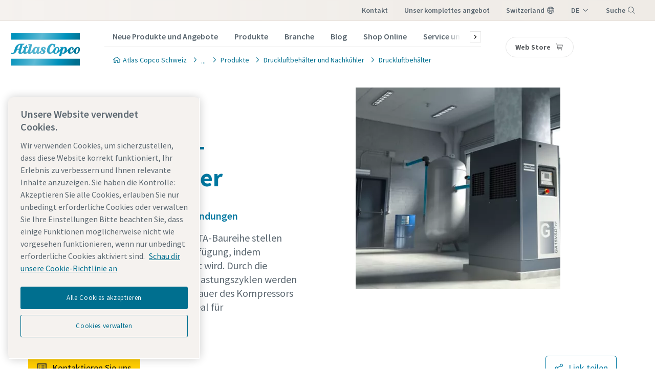

--- FILE ---
content_type: text/html; charset=UTF-8
request_url: https://www.atlascopco.com/de-ch/compressors/products/compressed-air-ancillaries/air-receivers/hta-high-pressure
body_size: 28046
content:

<!DOCTYPE HTML>

<html prefix="og: https://ogp.me/ns#" lang="de" dir="ltr">


<head>
    
    
    <meta charset="UTF-8"/>
    <title>HTA-Hochdruck-Druckluftbehälter</title>
    
    <meta name="description" content="Unsere HTA-Hochdruck-Druckluftbehälter speichern Druckluft für Bedarfsspitzen, um Energiekosten zu sparen und die Lebensdauer des Kompressors zu verlängern. Entdecken Sie die Vorteile"/>
    <meta name="template" content="ctba-product-detail-template"/>
    <meta name="viewport" content="width=device-width, initial-scale=1.0"/>
    <!-- Tags -->
    <!-- Hreflang tags -->
    
        
            <script defer="defer" type="text/javascript" src="https://rum.hlx.page/.rum/@adobe/helix-rum-js@%5E2/dist/rum-standalone.js" data-routing="env=prod,tier=publish,ams=Atlas Copco"></script>
<link rel="alternate" hreflang="en-ie" href="https://www.atlascopco.com/en-ie/compressors/products/compressed-air-ancillaries/air-receivers/hta-high-pressure"/>
        
            <link rel="alternate" hreflang="en-in" href="https://www.atlascopco.com/en-in/compressors/products/compressed-air-ancillaries/air-receivers/hta-high-pressure"/>
        
            <link rel="alternate" hreflang="es-bo" href="https://www.atlascopco.com/es-bo/compressors/products/compressed-air-ancillaries/air-receivers/hta-high-pressure"/>
        
            <link rel="alternate" hreflang="en-ae" href="https://www.atlascopco.com/en-ae/compressors/products/compressed-air-ancillaries/air-receivers/hta-high-pressure"/>
        
            <link rel="alternate" hreflang="en-za" href="https://www.atlascopco.com/en-za/compressors/products/compressed-air-ancillaries/air-receivers/hta-high-pressure"/>
        
            <link rel="alternate" hreflang="el-gr" href="https://www.atlascopco.com/el-gr/compressors/products/compressed-air-ancillaries/air-receivers/hta-high-pressure"/>
        
            <link rel="alternate" hreflang="nl-nl" href="https://www.atlascopco.com/nl-nl/compressors/products/compressed-air-ancillaries/air-receivers/hta-high-pressure"/>
        
            <link rel="alternate" hreflang="ru-uz" href="https://www.atlascopco.com/ru-uz/compressors/products/compressed-air-ancillaries/air-receivers/hta-high-pressure"/>
        
            <link rel="alternate" hreflang="en-zm" href="https://www.atlascopco.com/en-zm/compressors/products/compressed-air-ancillaries/air-receivers/hta-high-pressure"/>
        
            <link rel="alternate" hreflang="en-au" href="https://www.atlascopco.com/en-au/compressors/products/compressed-air-ancillaries/air-receivers/hta-high-pressure"/>
        
            <link rel="alternate" hreflang="hu-hu" href="https://www.atlascopco.com/hu-hu/compressors/products/compressed-air-ancillaries/air-receivers/hta-high-pressure"/>
        
            <link rel="alternate" hreflang="en-rs" href="https://www.atlascopco.com/en-rs/compressors/products/compressed-air-ancillaries/air-receivers/hta-high-pressure"/>
        
            <link rel="alternate" hreflang="en-bd" href="https://www.atlascopco.com/en-bd/compressors/products/compressed-air-ancillaries/air-receivers/hta-high-pressure"/>
        
            <link rel="alternate" hreflang="en-jo" href="https://www.atlascopco.com/en-jo/compressors/products/compressed-air-ancillaries/air-receivers/hta-high-pressure"/>
        
            <link rel="alternate" hreflang="es-cl" href="https://www.atlascopco.com/es-cl/compressors/products/compressed-air-ancillaries/air-receivers/hta-high-pressure"/>
        
            <link rel="alternate" hreflang="fr-ca" href="https://www.atlascopco.com/fr-ca/compressors/products/compressed-air-ancillaries/air-receivers/hta-high-pressure"/>
        
            <link rel="alternate" hreflang="es-co" href="https://www.atlascopco.com/es-co/compressors/products/compressed-air-ancillaries/air-receivers/hta-high-pressure"/>
        
            <link rel="alternate" hreflang="pl-pl" href="https://www.atlascopco.com/pl-pl/compressors/products/compressed-air-ancillaries/air-receivers/hta-high-pressure"/>
        
            <link rel="alternate" hreflang="pt-pt" href="https://www.atlascopco.com/pt-pt/compressors/products/compressed-air-ancillaries/air-receivers/hta-high-pressure"/>
        
            <link rel="alternate" hreflang="en-sa" href="https://www.atlascopco.com/en-sa/compressors/products/compressed-air-ancillaries/air-receivers/hta-high-pressure"/>
        
            <link rel="alternate" hreflang="ar-eg" href="https://www.atlascopco.com/ar-eg/compressors/products/compressed-air-ancillaries/air-receivers/hta-high-pressure"/>
        
            <link rel="alternate" hreflang="fr-be" href="https://www.atlascopco.com/fr-be/compressors/products/compressed-air-ancillaries/air-receivers/hta-high-pressure"/>
        
            <link rel="alternate" hreflang="en-sg" href="https://www.atlascopco.com/en-sg/compressors/products/compressed-air-ancillaries/air-receivers/hta-high-pressure"/>
        
            <link rel="alternate" hreflang="en-si" href="https://www.atlascopco.com/en-si/compressors/products/compressed-air-ancillaries/air-receivers/hta-high-pressure"/>
        
            <link rel="alternate" hreflang="en-ke" href="https://www.atlascopco.com/en-ke/compressors/products/compressed-air-ancillaries/air-receivers/hta-high-pressure"/>
        
            <link rel="alternate" hreflang="nb-no" href="https://www.atlascopco.com/nb-no/compressors/products/compressed-air-ancillaries/air-receivers/hta-high-pressure"/>
        
            <link rel="alternate" hreflang="hr-hr" href="https://www.atlascopco.com/hr-hr/compressors/products/compressed-air-ancillaries/air-receivers/hta-high-pressure"/>
        
            <link rel="alternate" hreflang="ru-kz" href="https://www.atlascopco.com/ru-kz/compressors/products/compressed-air-ancillaries/air-receivers/hta-high-pressure"/>
        
            <link rel="alternate" hreflang="en-gr" href="https://www.atlascopco.com/en-gr/compressors/products/compressed-air-ancillaries/air-receivers/hta-high-pressure"/>
        
            <link rel="alternate" hreflang="de-at" href="https://www.atlascopco.com/de-at/compressors/products/compressed-air-ancillaries/air-receivers/hta-high-pressure"/>
        
            <link rel="alternate" hreflang="bg-bg" href="https://www.atlascopco.com/bg-bg/compressors/products/compressed-air-ancillaries/air-receivers/hta-high-pressure"/>
        
            <link rel="alternate" hreflang="cs-cz" href="https://www.atlascopco.com/cs-cz/compressors/products/compressed-air-ancillaries/air-receivers/hta-high-pressure"/>
        
            <link rel="alternate" hreflang="en-ph" href="https://www.atlascopco.com/en-ph/compressors/products/compressed-air-ancillaries/air-receivers/hta-high-pressure"/>
        
            <link rel="alternate" hreflang="en-pk" href="https://www.atlascopco.com/en-pk/compressors/products/compressed-air-ancillaries/air-receivers/hta-high-pressure"/>
        
            <link rel="alternate" hreflang="zh-tw" href="https://www.atlascopco.com/zh-tw/compressors/products/compressed-air-ancillaries/air-receivers/hta-high-pressure"/>
        
            <link rel="alternate" hreflang="en-hk" href="https://www.atlascopco.com/en-hk/compressors/products/compressed-air-ancillaries/air-receivers/hta-high-pressure"/>
        
            <link rel="alternate" hreflang="ko-kr" href="https://www.atlascopco.com/ko-kr/compressors/products/compressed-air-ancillaries/air-receivers/hta-high-pressure"/>
        
            <link rel="alternate" hreflang="sk-sk" href="https://www.atlascopco.com/sk-sk/compressors/products/compressed-air-ancillaries/air-receivers/hta-high-pressure"/>
        
            <link rel="alternate" hreflang="en-hu" href="https://www.atlascopco.com/en-hu/compressors/products/compressed-air-ancillaries/air-receivers/hta-high-pressure"/>
        
            <link rel="alternate" hreflang="es-ar" href="https://www.atlascopco.com/es-ar/compressors/products/compressed-air-ancillaries/air-receivers/hta-high-pressure"/>
        
            <link rel="alternate" hreflang="sv-se" href="https://www.atlascopco.com/sv-se/compressors/products/compressed-air-ancillaries/air-receivers/hta-high-pressure"/>
        
            <link rel="alternate" hreflang="da-dk" href="https://www.atlascopco.com/da-dk/compressors/products/compressed-air-ancillaries/air-receivers/hta-high-pressure"/>
        
            <link rel="alternate" hreflang="en-id" href="https://www.atlascopco.com/en-id/compressors/products/compressed-air-ancillaries/air-receivers/hta-high-pressure"/>
        
            <link rel="alternate" hreflang="uk-ua" href="https://www.atlascopco.com/uk-ua/compressors/products/compressed-air-ancillaries/air-receivers/hta-high-pressure"/>
        
            <link rel="alternate" hreflang="en-us" href="https://www.atlascopco.com/en-us/compressors/products/compressed-air-ancillaries/air-receivers/hta-high-pressure"/>
        
            <link rel="alternate" hreflang="en-ee" href="https://www.atlascopco.com/en-ee/compressors/products/compressed-air-ancillaries/air-receivers/hta-high-pressure"/>
        
            <link rel="alternate" hreflang="en-eg" href="https://www.atlascopco.com/en-eg/compressors/products/compressed-air-ancillaries/air-receivers/hta-high-pressure"/>
        
            <link rel="alternate" hreflang="ru-am" href="https://www.atlascopco.com/ru-am/compressors/products/compressed-air-ancillaries/air-receivers/hta-high-pressure"/>
        
            <link rel="alternate" hreflang="nl-be" href="https://www.atlascopco.com/nl-be/compressors/products/compressed-air-ancillaries/air-receivers/hta-high-pressure"/>
        
            <link rel="alternate" hreflang="en-er" href="https://www.atlascopco.com/en-er/compressors/products/compressed-air-ancillaries/air-receivers/hta-high-pressure"/>
        
            <link rel="alternate" hreflang="en-my" href="https://www.atlascopco.com/en-my/compressors/products/compressed-air-ancillaries/air-receivers/hta-high-pressure"/>
        
            <link rel="alternate" hreflang="en-et" href="https://www.atlascopco.com/en-et/compressors/products/compressed-air-ancillaries/air-receivers/hta-high-pressure"/>
        
            <link rel="alternate" hreflang="fr-mu" href="https://www.atlascopco.com/fr-mu/compressors/products/compressed-air-ancillaries/air-receivers/hta-high-pressure"/>
        
            <link rel="alternate" hreflang="en-ng" href="https://www.atlascopco.com/en-ng/compressors/products/compressed-air-ancillaries/air-receivers/hta-high-pressure"/>
        
            <link rel="alternate" hreflang="en-vn" href="https://www.atlascopco.com/en-vn/compressors/products/compressed-air-ancillaries/air-receivers/hta-high-pressure"/>
        
            <link rel="alternate" hreflang="de-ch" href="https://www.atlascopco.com/de-ch/compressors/products/compressed-air-ancillaries/air-receivers/hta-high-pressure"/>
        
            <link rel="alternate" hreflang="ja-jp" href="https://www.atlascopco.com/ja-jp/compressors/products/compressed-air-ancillaries/air-receivers/hta-high-pressure"/>
        
            <link rel="alternate" hreflang="es-pe" href="https://www.atlascopco.com/es-pe/compressors/products/compressed-air-ancillaries/air-receivers/hta-high-pressure"/>
        
            <link rel="alternate" hreflang="en-nz" href="https://www.atlascopco.com/en-nz/compressors/products/compressed-air-ancillaries/air-receivers/hta-high-pressure"/>
        
            <link rel="alternate" hreflang="ro-ro" href="https://www.atlascopco.com/ro-ro/compressors/products/compressed-air-ancillaries/air-receivers/hta-high-pressure"/>
        
            <link rel="alternate" hreflang="it-ch" href="https://www.atlascopco.com/it-ch/compressors/products/compressed-air-ancillaries/air-receivers/hta-high-pressure"/>
        
            <link rel="alternate" hreflang="tr-tr" href="https://www.atlascopco.com/tr-tr/compressors/products/compressed-air-ancillaries/air-receivers/hta-high-pressure"/>
        
            <link rel="alternate" hreflang="fr-fr" href="https://www.atlascopco.com/fr-fr/compressors/products/compressed-air-ancillaries/air-receivers/hta-high-pressure"/>
        
            <link rel="alternate" hreflang="vi-vn" href="https://www.atlascopco.com/vi-vn/compressors/products/compressed-air-ancillaries/air-receivers/hta-high-pressure"/>
        
            <link rel="alternate" hreflang="fi-fi" href="https://www.atlascopco.com/fi-fi/compressors/products/compressed-air-ancillaries/air-receivers/hta-high-pressure"/>
        
            <link rel="alternate" hreflang="en-ca" href="https://www.atlascopco.com/en-ca/compressors/products/compressed-air-ancillaries/air-receivers/hta-high-pressure"/>
        
            <link rel="alternate" hreflang="en-ss" href="https://www.atlascopco.com/en-ss/compressors/products/compressed-air-ancillaries/air-receivers/hta-high-pressure"/>
        
            <link rel="alternate" hreflang="pt-ao" href="https://www.atlascopco.com/pt-ao/compressors/products/compressed-air-ancillaries/air-receivers/hta-high-pressure"/>
        
            <link rel="alternate" hreflang="fr-tn" href="https://www.atlascopco.com/fr-tn/compressors/products/compressed-air-ancillaries/air-receivers/hta-high-pressure"/>
        
            <link rel="alternate" hreflang="en-cn" href="https://www.atlascopco.com/en-cn/compressors/products/compressed-air-ancillaries/air-receivers/hta-high-pressure"/>
        
            <link rel="alternate" hreflang="en-kw" href="https://www.atlascopco.com/en-kw/compressors/products/compressed-air-ancillaries/air-receivers/hta-high-pressure"/>
        
            <link rel="alternate" hreflang="fr-ch" href="https://www.atlascopco.com/fr-ch/compressors/products/compressed-air-ancillaries/air-receivers/hta-high-pressure"/>
        
            <link rel="alternate" hreflang="en-th" href="https://www.atlascopco.com/en-th/compressors/products/compressed-air-ancillaries/air-receivers/hta-high-pressure"/>
        
            <link rel="alternate" hreflang="es-ec" href="https://www.atlascopco.com/es-ec/compressors/products/compressed-air-ancillaries/air-receivers/hta-high-pressure"/>
        
            <link rel="alternate" hreflang="ar-sa" href="https://www.atlascopco.com/ar-sa/compressors/products/compressed-air-ancillaries/air-receivers/hta-high-pressure"/>
        
            <link rel="alternate" hreflang="de-de" href="https://www.atlascopco.com/de-de/compressors/products/compressed-air-ancillaries/air-receivers/hta-high-pressure"/>
        
            <link rel="alternate" hreflang="fr-ma" href="https://www.atlascopco.com/fr-ma/compressors/products/compressed-air-ancillaries/air-receivers/hta-high-pressure"/>
        
            <link rel="alternate" hreflang="en-tw" href="https://www.atlascopco.com/en-tw/compressors/products/compressed-air-ancillaries/air-receivers/hta-high-pressure"/>
        
            <link rel="alternate" hreflang="fr-dz" href="https://www.atlascopco.com/fr-dz/compressors/products/compressed-air-ancillaries/air-receivers/hta-high-pressure"/>
        
            <link rel="alternate" hreflang="pt-br" href="https://www.atlascopco.com/pt-br/compressors/products/compressed-air-ancillaries/air-receivers/hta-high-pressure"/>
        
            <link rel="alternate" hreflang="es-es" href="https://www.atlascopco.com/es-es/compressors/products/compressed-air-ancillaries/air-receivers/hta-high-pressure"/>
        
            <link rel="alternate" hreflang="es-ve" href="https://www.atlascopco.com/es-ve/compressors/products/compressed-air-ancillaries/air-receivers/hta-high-pressure"/>
        
            <link rel="alternate" hreflang="fr-mg" href="https://www.atlascopco.com/fr-mg/compressors/products/compressed-air-ancillaries/air-receivers/hta-high-pressure"/>
        
            <link rel="alternate" hreflang="en-lt" href="https://www.atlascopco.com/en-lt/compressors/products/compressed-air-ancillaries/air-receivers/hta-high-pressure"/>
        
            <link rel="alternate" hreflang="es-mx" href="https://www.atlascopco.com/es-mx/compressors/products/compressed-air-ancillaries/air-receivers/hta-high-pressure"/>
        
            <link rel="alternate" hreflang="en-lv" href="https://www.atlascopco.com/en-lv/compressors/products/compressed-air-ancillaries/air-receivers/hta-high-pressure"/>
        
            <link rel="alternate" hreflang="en-ly" href="https://www.atlascopco.com/en-ly/compressors/products/compressed-air-ancillaries/air-receivers/hta-high-pressure"/>
        
            <link rel="alternate" hreflang="it-it" href="https://www.atlascopco.com/it-it/compressors/products/compressed-air-ancillaries/air-receivers/hta-high-pressure"/>
        
            <link rel="alternate" hreflang="en-ua" href="https://www.atlascopco.com/en-ua/compressors/products/compressed-air-ancillaries/air-receivers/hta-high-pressure"/>
        
            <link rel="alternate" hreflang="en-ug" href="https://www.atlascopco.com/en-ug/compressors/products/compressed-air-ancillaries/air-receivers/hta-high-pressure"/>
        
            <link rel="alternate" hreflang="en-gb" href="https://www.atlascopco.com/en-uk/compressors/products/compressed-air-ancillaries/air-receivers/hta-high-pressure"/>
        
            <link rel="alternate" hreflang="th-th" href="https://www.atlascopco.com/th-th/compressors/products/compressed-air-ancillaries/air-receivers/hta-high-pressure"/>
        
        
    

    <!-- Canonical tags -->
    
        
            <link rel="canonical" href="https://www.atlascopco.com/de-ch/compressors/products/compressed-air-ancillaries/air-receivers/hta-high-pressure"/>
        
    
    <!-- Tags end -->
    
    






    <!-- OneTrust Cookies Consent Notice start -->
<script type="text/javascript" src="https://cdn.cookielaw.org/consent/237fc509-0872-41a6-b7f8-6efbc60e0065/OtAutoBlock.js"></script>
<script src="https://cdn.cookielaw.org/scripttemplates/otSDKStub.js" type="text/javascript" charset="UTF-8" data-document-language="true" data-domain-script="237fc509-0872-41a6-b7f8-6efbc60e0065"></script>
<script type="text/javascript">
function OptanonWrapper() { }
</script>
<!-- OneTrust Cookies Consent Notice end -->



    
<link rel="stylesheet" href="/etc.clientlibs/settings/wcm/designs/accommons/clientlib-grid.lc-1768982784671-lc.min.css" type="text/css">
<link rel="stylesheet" href="/etc.clientlibs/settings/wcm/designs/business/clientlib-preloaded.lc-1768982784671-lc.min.css" type="text/css">
<link rel="stylesheet" href="/etc.clientlibs/settings/wcm/designs/accommons/design-system/clientlib-header.lc-1768982784671-lc.min.css" type="text/css">
<link rel="stylesheet" href="/etc.clientlibs/settings/wcm/designs/accommons/design-system/clientlib-footer.lc-1768982784671-lc.min.css" type="text/css">
<link rel="stylesheet" href="/etc.clientlibs/settings/wcm/designs/accommons/design-system/clientlib-backToTop.lc-1768982784671-lc.min.css" type="text/css">
<link rel="stylesheet" href="/etc.clientlibs/ctba/clientlibs/clientlib-preloaded-business-extend.lc-1768982784671-lc.min.css" type="text/css">
<link rel="stylesheet" href="/etc.clientlibs/settings/wcm/designs/accommons/clientlib-preloaded-common.lc-1768982784671-lc.min.css" type="text/css">
<link rel="stylesheet" href="/etc.clientlibs/ctba/clientlibs/clientlib-preloaded.lc-1768982784671-lc.min.css" type="text/css">
<script src="/etc.clientlibs/settings/wcm/designs/accommons/clientlib-jquery.lc-1768982784671-lc.min.js"></script>
<script src="/etc.clientlibs/settings/wcm/designs/business/clientlib-preloaded.lc-1768982784671-lc.min.js"></script>
<script src="/etc.clientlibs/settings/wcm/designs/accommons/design-system/clientlib-header.lc-1768982784671-lc.min.js"></script>
<script src="/etc.clientlibs/settings/wcm/designs/accommons/design-system/clientlib-footer.lc-1768982784671-lc.min.js"></script>
<script src="/etc.clientlibs/settings/wcm/designs/accommons/design-system/clientlib-backToTop.lc-1768982784671-lc.min.js"></script>
<script src="/etc.clientlibs/ctba/clientlibs/clientlib-preloaded-business-extend.lc-1768982784671-lc.min.js"></script>
<script src="/etc.clientlibs/settings/wcm/designs/accommons/clientlib-preloaded-common.lc-1768982784671-lc.min.js"></script>
<script src="/etc.clientlibs/ctba/clientlibs/clientlib-preloaded.lc-1768982784671-lc.min.js"></script>



</style>

 


<!-- ADOBE ANALYTICS BUSINESS -->








    
    
    

    

    
    <script src="/etc.clientlibs/ctba/clientlibs/ds-new/hubspot/clientlib-preloaded.lc-1768982784671-lc.min.js"></script>


    
    <link rel="stylesheet" href="/etc.clientlibs/brandsv2/clientlibs/clientlib-grid.lc-1768982784671-lc.min.css" type="text/css">
<link rel="stylesheet" href="/etc.clientlibs/ctba/clientlibs/ds-new/hubspot/clientlib-main.lc-1768982784671-lc.min.css" type="text/css">


    
    

    

    
    <!-- Twitter card data -->
    <meta content="summary_large_image" name="twitter:card"/>
    <meta content="@AtlasCopcoGroup" name="twitter:site"/>

    

        
        
            <meta content="HTA-Hochdruck-Druckluftbehälter - Atlas Copco" name="twitter:title"/>
            <meta content="HTA-Hochdruck-Druckluftbehälter - Atlas Copco" property="og:title"/>
        
        <meta content="Unsere HTA-Hochdruck-Druckluftbehälter speichern Druckluft für Bedarfsspitzen, um Energiekosten zu sparen und die Lebensdauer des Kompressors zu verlängern. Entdecken Sie die Vorteile" name="twitter:description"/>
        
            
                <meta content="https://www.atlascopco.com/content/dam/atlas-copco/compressor-technique/industrial-air/pictures/ancillary-equipment/air-receivers1/HTA%20Air%20receiver.jpg/jcr:content/renditions/cq5dam.web.1200.628.jpeg" name="twitter:image"/>
            
        

        
            
                <meta content="https://www.atlascopco.com/content/dam/atlas-copco/compressor-technique/industrial-air/pictures/ancillary-equipment/air-receivers1/HTA%20Air%20receiver.jpg/jcr:content/renditions/cq5dam.web.1200.628.jpeg" property="og:image"/>
            
        
        <meta content="Unsere HTA-Hochdruck-Druckluftbehälter speichern Druckluft für Bedarfsspitzen, um Energiekosten zu sparen und die Lebensdauer des Kompressors zu verlängern. Entdecken Sie die Vorteile" property="og:description"/>
    
    
    <!-- OpenGraph data-->
    <meta content="190317497988185" property="fb:app_id"/>
    <meta content="article" property="og:type"/>
    <meta content="https://www.atlascopco.com/de-ch/compressors/products/compressed-air-ancillaries/air-receivers/hta-high-pressure" property="og:url"/>
    
    
        <meta content="Atlas Copco" property="og:site_name"/>
    
    <meta content="800" property="og:image:width"/>
    <meta content="800" property="og:image:height"/>



    <!-- Preconnect/dns-prefetch -->
    

    <link rel="preconnect" href="https://cdn.cookielaw.org"/>
    <link rel="preconnect" href="https://metrics.atlascopco.com"/>
    
    
        <link rel="preconnect" href="https://cdn.jsdelivr.net"/>
    
    <link rel="preconnect" href="https://searchv2.atlascopco.com"/>
    <link rel="dns-prefetch" href="https://cdn.cookielaw.org"/>
    <link rel="dns-prefetch" href="https://metrics.atlascopco.com"/>
    
    
        <link rel="dns-prefetch" href="https://cdn.jsdelivr.net"/>
    
    <link rel="dns-prefetch" href="https://searchv2.atlascopco.com"/>

    
        

    <!-- Google Tag Manager -->
    <script>
        (function(w,d,s,l,i){
            w[l]=w[l]||[];
            w[l].push({'gtm.start':
                new Date().getTime(),event:'gtm.js'});var f=d.getElementsByTagName(s)[0],
                j=d.createElement(s),dl=l!='dataLayer'?'&l='+l:'';j.async=true;j.src=
                '//metrics.atlascopco.com/gtm.js?id='+i+dl;f.parentNode.insertBefore(j,f);
                })(window,document,'script','dataLayer','GTM-KDKDS8L');
    </script>

	<!-- End Google Tag Manager -->

    

    
    <!-- Add responsive tag for Chinese pages -->
    
</head>



<body class="c-site product-page page basicpage">




    

<!-- Google Tag Manager (noscript) -->
<noscript>
	<iframe src="//metrics.atlascopco.com/ns.html?id=GTM-KDKDS8L" height="0" width="0" style="display:none;visibility:hidden"></iframe></noscript>

<!-- End Google Tag Manager (noscript) -->





    
    

    <div id="onetrust-hide-domains" data-one-trust-splash-hide-domains="[&#34;www.atlascopco.com&#34;,&#34;www.cp.com&#34;,&#34;www.alup.com&#34;,&#34;www.ceccato.com&#34;,&#34;www.mark-compressors.com&#34;,&#34;www.mustangairservices.com&#34;,&#34;www.pneumatech.com&#34;,&#34;www.beaconmedaes.com&#34;,&#34;www.mymedgas.com&#34;,&#34;cp.com&#34;,&#34;tools.cp.com&#34;,&#34;power-technique.cp.com&#34;,&#34;compressors.cp.com&#34;,&#34;media.beaconmedaes.com&#34;,&#34;www.eco-steamandheating.com&#34;,&#34;www.media.isravision.com&#34;,&#34;nano-purification.com&#34;,&#34;cpcpumps.com&#34;,&#34;dekkervacuum.com&#34;,&#34;www.compresseurs-mauguiere.com&#34;,&#34;www.compressors.geveke.com&#34;,&#34;www.class1inc.com&#34;]"></div>

    <!-- onetrust listener function, also called when banner is loaded -->
    <script>
        function OptanonWrapper() {

            const privacyPolicyLink = '';
            let privacyPolicyLabel = 'Schau dir unsere Cookie-Richtlinie an';

            const oneTrustLinks = $("#onetrust-consent-sdk #onetrust-policy-text a");
            const pcLinks = $("#onetrust-consent-sdk #ot-pc-desc a");

            if(oneTrustLinks.length) {
                $(oneTrustLinks[0]).text(privacyPolicyLabel);

                if(privacyPolicyLink) {
                    oneTrustLinks[0].href = privacyPolicyLink;
                }
            }

            if(pcLinks.length) {
                $(pcLinks[0]).text(privacyPolicyLabel);

                if(privacyPolicyLink) {
                    pcLinks[0].href = privacyPolicyLink;
                }
            }
        }
    </script>

    <script>
        var hideDomains = document.querySelector('#onetrust-hide-domains').dataset.oneTrustSplashHideDomains;
        if(hideDomains && window.location.pathname === "/") {
            var shouldHide = false;

            for(var domain of JSON.parse(hideDomains)) {
                if(domain === window.location.hostname) {
                    shouldHide = true;
                }
            }

            if(shouldHide) {
                var styleEl = document.createElement('style');
                styleEl.textContent =
                        ".ot-sdk-container {display: none !important;}\n" +
                        ".onetrust-pc-dark-filter.ot-fade-in {display: none !important;}";
                document.head.appendChild(styleEl);
            }
        }
    </script>




    
    
    
        <div class="sticky-cookie-navbar">
    








    

    
        <div class="notification-banner fullpage">
            <div class="c-row c-row--header c-row--relative">
                <div class="o-grid">
                    <div class="o-grid__item">
                        <div class="logo"><p class="c-logo">
    
    <a class="c-logo__link" href="/de-ch">
        Atlas Copco Schweiz homepage
    </a>
</p>
<script type="application/ld+json">
{
    "@context": "https://schema.org",
    "@type": "Organization",
    "url": "https://www.atlascopco.com",
    "logo": "https://www.atlascopco.com/etc.clientlibs/settings/wcm/designs/accommons/clientlib-preloaded/resources/img/png/logo.png"
}
</script>
</div>

                    </div>
                </div>
                <div class="s-editor">
                    <div class="title h-two-alternative">Dein Browser wird nicht unterstützt</div>
                </div>
                
    <p>Du benutzt einen Browser, den wir nicht mehr unterstützen. Um unsere Website weiterhin nutzen zu können, wähle bitte einen der folgenden unterstützten Browser.</p>
    <div class="browsers">

        

        
            
        

        <div class="browser-wrapper">
            <a href="https://www.google.com/chrome" target="_blank" rel="noreferrer noopener">
                <div class="browser-wrapper-image" style="background-image: url(/etc.clientlibs/settings/wcm/designs/accommons/clientlib-preloaded/resources/img/png/chrome_logo.png);"></div>
                <p>Google Chrome</p>
            </a>
        </div>
    

        

        
            
        

        <div class="browser-wrapper">
            <a href="https://www.mozilla.org" target="_blank" rel="noreferrer noopener">
                <div class="browser-wrapper-image" style="background-image: url(/etc.clientlibs/settings/wcm/designs/accommons/clientlib-preloaded/resources/img/png/firefox_logo.png);"></div>
                <p>Mozilla Firefox</p>
            </a>
        </div>
    

        

        
            
        

        <div class="browser-wrapper">
            <a href="https://support.apple.com/downloads/safari" target="_blank" rel="noreferrer noopener">
                <div class="browser-wrapper-image" style="background-image: url(/etc.clientlibs/settings/wcm/designs/accommons/clientlib-preloaded/resources/img/png/safari_logo.png);"></div>
                <p>Safari</p>
            </a>
        </div>
    

        

        
            
        

        <div class="browser-wrapper">
            <a href="https://www.microsoft.com/en-us/edge" target="_blank" rel="noreferrer noopener">
                <div class="browser-wrapper-image" style="background-image: url(/etc.clientlibs/settings/wcm/designs/accommons/clientlib-preloaded/resources/img/png/edge_logo.png);"></div>
                <p>Microsoft Edge</p>
            </a>
        </div>
    </div>

            </div>
        </div>
    


    <div class="expired-redirect-banner">

</div>

</div>




    <header class="ds-v2_c-header " design-system="true">
        <div class="ds-v2_c-header__inner">
            <div class="ds-v2_c-top-bar ds-v2_c-header__top-bar" design-system="true">
                <div class="ds-v2_c-top-bar__inner">
                    
                        <div class="skip-to-content button ds-v2_c-top-bar__skip-button ds-aem_c-skip-button">
<a class="cmp-button" href="#">
    
    <span class="cmp-button__icon cmp-button__icon--arrow-right" aria-hidden="true"></span>

    <span class="cmp-button__text">Skip to main content</span>
</a>
</div>

                    
                    <div class="ds-aem_c-top-bar-local navigation ds-v2_c-top-bar__local">
<nav class="cmp-navigation" itemscope itemtype="http://schema.org/SiteNavigationElement">
    <ul class="cmp-navigation__group">
        
    <li class="cmp-navigation__item cmp-navigation__item--level-0">
        
    
        <a href="/de-ch/compressors/atlas-copco-kompressoren-map" class="cmp-navigation__item-link">Kontakt</a>
        
        
    

        
    </li>

    </ul>
</nav>

    

</div>

                    <div class="ds-v2_c-top-bar-global ds-v2_c-top-bar__global" design-system="true">
                        <div class="ds-v2_c-top-bar-global__item-list">
                            <div class="ds-aem_c-top-bar-global-link navigation">
<nav class="cmp-navigation" itemscope itemtype="http://schema.org/SiteNavigationElement">
    <ul class="cmp-navigation__group">
        
    <li class="cmp-navigation__item cmp-navigation__item--level-0">
        
    
        <a href="/de-ch/products" class="cmp-navigation__item-link">Unser komplettes Angebot</a>
        
        
    

        
    </li>

    </ul>
</nav>

    

</div>

                            <div class="ds-aem_c-top-bar-global-link button ds-aem_c-top-bar-global-link--pinned ds-aem_c-top-bar-global-link--globe">

    <a class="cmp-button" href="/de-ch/sys/in-your-country">
        
    

        <span class="cmp-button__text">switzerland</span>
    </a>
</div>

                            <div class="ds-aem_c-language-switcher languagenavigation">
<nav class="cmp-languagenavigation">
    <ul class="cmp-languagenavigation__group">
        
    <li class="cmp-languagenavigation__item cmp-languagenavigation__item--langcode-de cmp-languagenavigation__item--level-0 cmp-languagenavigation__item--active">
        
    
    <a class="cmp-languagenavigation__item-link" hreflang="de" lang="de" rel="alternate" href="/de-ch/compressors/products/compressed-air-ancillaries/air-receivers/hta-high-pressure">de</a>

        
    </li>

    
        
    <li class="cmp-languagenavigation__item cmp-languagenavigation__item--langcode-it cmp-languagenavigation__item--level-0">
        
    
    <a class="cmp-languagenavigation__item-link" hreflang="it" lang="it" rel="alternate" href="/de-ch/compressors/products/compressed-air-ancillaries/air-receivers/hta-high-pressure">it</a>

        
    </li>

    
        
    <li class="cmp-languagenavigation__item cmp-languagenavigation__item--langcode-fr cmp-languagenavigation__item--level-0">
        
    
    <a class="cmp-languagenavigation__item-link" hreflang="fr" lang="fr" rel="alternate" href="/de-ch/compressors/products/compressed-air-ancillaries/air-receivers/hta-high-pressure">fr</a>

        
    </li>

    </ul>
</nav>

    

</div>

                            <div class="search-box search-widget">

    

    <div id="ds_algolia-search"></div>
    <div class="ds-aem_c-top-bar-global-button button ds-aem_c-top-bar-global-button--pinned ds-aem_c-top-bar-global-button--search">
        <button class="cmp-button" id="open">
            <span class="cmp-button__text">Suche</span>
        </button>
    </div>
    <div id="algolia-config" data-info="{
  &#34;debounce&#34;: 300,
  &#34;useAutocomplete&#34;: false,
  &#34;mainTitle&#34;: &#34;Wie können wir dir helfen?&#34;,
  &#34;defaultTab&#34;: &#34;tab_1&#34;,
  &#34;buttonText&#34;: &#34;Suche&#34;,
  &#34;tabs&#34;: [
    {
      &#34;tabId&#34;: &#34;tab_1&#34;,
      &#34;tabLabel&#34;: &#34;Alle&#34;,
      &#34;applicationID&#34;: &#34;8OHXBVRL00&#34;,
      &#34;searchAPIKey&#34;: &#34;8160684f83578edaf76910a29d14395e&#34;,
      &#34;indexName&#34;: &#34;BUSINESS_DE-CH&#34;,
      &#34;columnsNumber&#34;: 1,
      &#34;filterBar&#34;: {
        &#34;heading&#34;: &#34;Filter&#34;,
        &#34;titleDesktop&#34;: &#34;Filter&#34;,
        &#34;titleMobile&#34;: &#34;Du hast die Wahl&#34;,
        &#34;resetButtonText&#34;: &#34;Alles löschen&#34;,
        &#34;showMoreText&#34;: &#34;Mehr anzeigen&#34;,
        &#34;showLessText&#34;: &#34;Weniger anzeigen&#34;,
        &#34;closeText&#34;: &#34;Schließen&#34;,
        &#34;showText&#34;: &#34;Ergebnis anzeigen&#34;,
        &#34;useFiltersFromAlgolia&#34;: false,
        &#34;filters&#34;: [
          {
            &#34;type&#34;: &#34;checkmark list&#34;,
            &#34;header&#34;: &#34;Geschäftsbereich&#34;,
            &#34;attribute&#34;: &#34;data.businessArea&#34;,
            &#34;localizations&#34;: {
              &#34;default&#34;: {
                &#34;ASR&#34;: &#34;Specialty Rental&#34;,
                &#34;CT&#34;: &#34;Kompressortechnik&#34;,
                &#34;COMM&#34;: &#34;Gemeinsame Abschnitte&#34;,
                &#34;VTS&#34;: &#34;Vacuum Technique Service&#34;,
                &#34;ACG&#34;: &#34;Atlas Copco Group&#34;,
                &#34;Corporate&#34;: &#34;Corporate&#34;,
                &#34;IT&#34;: &#34;Industrietechnik&#34;,
                &#34;VT&#34;: &#34;Vacuum Technique&#34;,
                &#34;CR&#34;: &#34;Power Technique&#34;
              }
            }
          },
          {
            &#34;limit&#34;: 10,
            &#34;showMore&#34;: true,
            &#34;showMoreLimit&#34;: 20,
            &#34;type&#34;: &#34;tags list&#34;,
            &#34;header&#34;: &#34;Schlagwörter&#34;,
            &#34;attribute&#34;: &#34;data.tagsTranslated&#34;
          }
        ]
      },
      &#34;predefinedValues&#34;: {
        &#34;refinementList&#34;: {
          &#34;data.businessArea&#34;: [
            &#34;CT&#34;,
            &#34;COMM&#34;
          ]
        }
      },
      &#34;prefilteredValues&#34;: {
        &#34;refinementList&#34;: {}
      },
      &#34;showTab&#34;: true
    },
    {
      &#34;tabId&#34;: &#34;tab_2&#34;,
      &#34;tabLabel&#34;: &#34;Produkte&#34;,
      &#34;applicationID&#34;: &#34;8OHXBVRL00&#34;,
      &#34;searchAPIKey&#34;: &#34;8160684f83578edaf76910a29d14395e&#34;,
      &#34;indexName&#34;: &#34;BUSINESS_DE-CH&#34;,
      &#34;columnsNumber&#34;: 3,
      &#34;filterBar&#34;: {
        &#34;heading&#34;: &#34;Filter&#34;,
        &#34;titleDesktop&#34;: &#34;Filter&#34;,
        &#34;titleMobile&#34;: &#34;Du hast die Wahl&#34;,
        &#34;resetButtonText&#34;: &#34;Alles löschen&#34;,
        &#34;showMoreText&#34;: &#34;Mehr anzeigen&#34;,
        &#34;showLessText&#34;: &#34;Weniger anzeigen&#34;,
        &#34;closeText&#34;: &#34;Schließen&#34;,
        &#34;showText&#34;: &#34;Ergebnis anzeigen&#34;,
        &#34;useFiltersFromAlgolia&#34;: false,
        &#34;filters&#34;: [
          {
            &#34;type&#34;: &#34;checkmark list&#34;,
            &#34;header&#34;: &#34;Geschäftsbereich&#34;,
            &#34;attribute&#34;: &#34;data.businessArea&#34;,
            &#34;localizations&#34;: {
              &#34;default&#34;: {
                &#34;ASR&#34;: &#34;Specialty Rental&#34;,
                &#34;CT&#34;: &#34;Kompressortechnik&#34;,
                &#34;COMM&#34;: &#34;Gemeinsame Abschnitte&#34;,
                &#34;VTS&#34;: &#34;Vacuum Technique Service&#34;,
                &#34;ACG&#34;: &#34;Atlas Copco Group&#34;,
                &#34;Corporate&#34;: &#34;Corporate&#34;,
                &#34;IT&#34;: &#34;Industrietechnik&#34;,
                &#34;VT&#34;: &#34;Vacuum Technique&#34;,
                &#34;CR&#34;: &#34;Power Technique&#34;
              }
            }
          },
          {
            &#34;limit&#34;: 10,
            &#34;showMore&#34;: true,
            &#34;showMoreLimit&#34;: 20,
            &#34;type&#34;: &#34;tags list&#34;,
            &#34;header&#34;: &#34;Schlagwörter&#34;,
            &#34;attribute&#34;: &#34;data.tagsTranslated&#34;
          }
        ]
      },
      &#34;predefinedValues&#34;: {
        &#34;refinementList&#34;: {}
      },
      &#34;prefilteredValues&#34;: {
        &#34;refinementList&#34;: {
          &#34;data.ctbaProductsTab&#34;: [
            &#34;true&#34;
          ]
        }
      },
      &#34;showTab&#34;: true
    },
    {
      &#34;tabId&#34;: &#34;tab_3&#34;,
      &#34;tabLabel&#34;: &#34;Articles and Insights&#34;,
      &#34;applicationID&#34;: &#34;8OHXBVRL00&#34;,
      &#34;searchAPIKey&#34;: &#34;8160684f83578edaf76910a29d14395e&#34;,
      &#34;indexName&#34;: &#34;BUSINESS_DE-CH&#34;,
      &#34;columnsNumber&#34;: 1,
      &#34;filterBar&#34;: {
        &#34;heading&#34;: &#34;Filter&#34;,
        &#34;titleDesktop&#34;: &#34;Filter&#34;,
        &#34;titleMobile&#34;: &#34;Du hast die Wahl&#34;,
        &#34;resetButtonText&#34;: &#34;Alles löschen&#34;,
        &#34;showMoreText&#34;: &#34;Mehr anzeigen&#34;,
        &#34;showLessText&#34;: &#34;Weniger anzeigen&#34;,
        &#34;closeText&#34;: &#34;Schließen&#34;,
        &#34;showText&#34;: &#34;Ergebnis anzeigen&#34;,
        &#34;useFiltersFromAlgolia&#34;: false,
        &#34;filters&#34;: [
          {
            &#34;type&#34;: &#34;checkmark list&#34;,
            &#34;header&#34;: &#34;Geschäftsbereich&#34;,
            &#34;attribute&#34;: &#34;data.businessArea&#34;,
            &#34;localizations&#34;: {
              &#34;default&#34;: {
                &#34;ASR&#34;: &#34;Specialty Rental&#34;,
                &#34;CT&#34;: &#34;Kompressortechnik&#34;,
                &#34;COMM&#34;: &#34;Gemeinsame Abschnitte&#34;,
                &#34;VTS&#34;: &#34;Vacuum Technique Service&#34;,
                &#34;ACG&#34;: &#34;Atlas Copco Group&#34;,
                &#34;Corporate&#34;: &#34;Corporate&#34;,
                &#34;IT&#34;: &#34;Industrietechnik&#34;,
                &#34;VT&#34;: &#34;Vacuum Technique&#34;,
                &#34;CR&#34;: &#34;Power Technique&#34;
              }
            }
          },
          {
            &#34;limit&#34;: 10,
            &#34;showMore&#34;: true,
            &#34;showMoreLimit&#34;: 20,
            &#34;type&#34;: &#34;tags list&#34;,
            &#34;header&#34;: &#34;Schlagwörter&#34;,
            &#34;attribute&#34;: &#34;data.tagsTranslated&#34;
          }
        ]
      },
      &#34;predefinedValues&#34;: {
        &#34;refinementList&#34;: {}
      },
      &#34;prefilteredValues&#34;: {
        &#34;refinementList&#34;: {
          &#34;data.ctbaArticlesInsightsTab&#34;: [
            &#34;true&#34;
          ]
        }
      },
      &#34;showTab&#34;: true
    }
  ],
  &#34;modal&#34;: {
    &#34;id&#34;: &#34;search-box-modal&#34;,
    &#34;closeText&#34;: &#34;Schließen&#34;,
    &#34;trigger&#34;: {
      &#34;id&#34;: &#34;open&#34;
    }
  },
  &#34;search&#34;: {
    &#34;placeholder&#34;: &#34;Mit der Suche beginnen&#34;,
    &#34;autoFocus&#34;: true,
    &#34;submitTitle&#34;: &#34;Ergebnisse anzeigen&#34;,
    &#34;resetTitle&#34;: &#34;Suchanforderung löschen&#34;,
    &#34;resetText&#34;: &#34;Löschen&#34;,
    &#34;infoEnter&#34;: &#34;Zum Auswählen Eingabetaste drücken&#34;,
    &#34;infoArrows&#34;: &#34;Pfeile zur Navigation&#34;,
    &#34;infoEsc&#34;: &#34;Verwerfen mit ESC&#34;,
    &#34;noResults&#34;: &#34;\n                    Hoppla! Es wurden keine Ergebnisse gefunden. Bitte versuche es mit einer neuen Suche.&#34;
  },
  &#34;customContent&#34;: {
    &#34;show&#34;: true,
    &#34;theme&#34;: &#34;tertiary&#34;,
    &#34;className&#34;: &#34;custom-content-class&#34;
  },
  &#34;searchResults&#34;: {
    &#34;title&#34;: &#34;Ergebnisse&#34;,
    &#34;tools&#34;: {
      &#34;showFilter&#34;: {
        &#34;text&#34;: &#34;Filter anzeigen&#34;
      }
    }
  }
}"></div>


</div>

                        </div>
                    </div>
                    <div class="ds-v2_c-top-bar__burger-wrap">
                        <div class="ds-aem_c-burger button ds-v2_c-top-bar__burger ds-aem_c-burger--top-bar" design-system="true" data-open="Menü" data-close="Schließen">
                            
<button type="button" class="cmp-button">
    
    

    <span class="cmp-button__text">Menü</span>
</button>

                        </div>
                    </div>
                </div>
            </div>
            <div class="ds-v2_c-middle-bar ds-v2_c-header__middle-bar" design-system="true">
                <div class="ds-v2_c-middle-bar__inner">
                    <div class="ds-v2_c-middle-bar__left-block">
                        <div class="ds-aem_c-logo image ds-v2_c-middle-bar__logo">
<div class="cmp-image" itemscope itemtype="http://schema.org/ImageObject">
    <a class="cmp-image__link" href="/de-ch">
        <img srcset="/etc.clientlibs/settings/wcm/designs/accommons/design-system/clientlib-assets/resources/icons/logo.svg" src="/etc.clientlibs/settings/wcm/designs/accommons/design-system/clientlib-assets/resources/icons/logo.svg" class="cmp-image__image" itemprop="contentUrl" alt="Atlas Copco logo" title="AtlasCopco Logo"/>
    </a>
    
    <meta itemprop="caption" content="AtlasCopco Logo"/>
</div>

    

</div>

                    </div>
                    <div class="ds-v2_c-middle-bar__center-block">
                        <div class="ds-aem_c-navigation navigation ds-v2_c-middle-bar__navigation">
<nav class="cmp-navigation" itemscope itemtype="http://schema.org/SiteNavigationElement">
    <ul class="cmp-navigation__group">
        
    <li class="cmp-navigation__item cmp-navigation__item--level-0">
        
    <a class="cmp-navigation__item-link" href="/de-ch/compressors/new-products-and-offers" data-id="613">Neue Produkte und Angebote</a>

        
    </li>

    
        
    <li class="cmp-navigation__item cmp-navigation__item--level-0">
        
    <a class="cmp-navigation__item-link" href="/de-ch/compressors/products" data-id="637">Produkte</a>

        
    </li>

    
        
    <li class="cmp-navigation__item cmp-navigation__item--level-0">
        
    <a class="cmp-navigation__item-link" href="/de-ch/compressors/industry-solutions" data-id="689">Branche</a>

        
    </li>

    
        
    <li class="cmp-navigation__item cmp-navigation__item--level-0">
        
    <a class="cmp-navigation__item-link" href="/de-ch/compressors/air-compressor-blog" data-id="724">Blog</a>

        
    </li>

    
        
    <li class="cmp-navigation__item cmp-navigation__item--level-0">
        
    <a class="cmp-navigation__item-link" href="/de-ch/compressors/shop-online" data-id="725">Shop Online</a>

        
    </li>

    
        
    <li class="cmp-navigation__item cmp-navigation__item--level-0">
        
    <a class="cmp-navigation__item-link" href="/de-ch/compressors/service" data-id="726">Service und Teile</a>

        
    </li>

    </ul>
</nav>

    

</div>

                        <div class="ds-v2_c-middle-bar__separator"></div>
                        <div class="ds-aem_c-breadcrumb breadcrumb ds-v2_c-middle-bar__breadcrumb">
<nav id="ds-breadcrumb-1669c89a5f" class="cmp-breadcrumb" aria-label="Breadcrumb">
    <ol class="cmp-breadcrumb__list" itemscope itemtype="http://schema.org/BreadcrumbList">
        <li class="cmp-breadcrumb__item" itemprop="itemListElement" itemscope itemtype="http://schema.org/ListItem">
            <a class="cmp-breadcrumb__item-link" itemprop="item" href="/de-ch">
                <span itemprop="name">Atlas Copco Schweiz</span>
            </a>
            <meta itemprop="position" content="1"/>
        </li>
    
        <li class="cmp-breadcrumb__item" itemprop="itemListElement" itemscope itemtype="http://schema.org/ListItem">
            <a class="cmp-breadcrumb__item-link" itemprop="item" href="/de-ch/compressors">
                <span itemprop="name">Druckluft- und Gaslösungen</span>
            </a>
            <meta itemprop="position" content="2"/>
        </li>
    
        <li class="cmp-breadcrumb__item" itemprop="itemListElement" itemscope itemtype="http://schema.org/ListItem">
            <a class="cmp-breadcrumb__item-link" itemprop="item" href="/de-ch/compressors/products">
                <span itemprop="name">Produkte</span>
            </a>
            <meta itemprop="position" content="3"/>
        </li>
    
        <li class="cmp-breadcrumb__item" itemprop="itemListElement" itemscope itemtype="http://schema.org/ListItem">
            <a class="cmp-breadcrumb__item-link" itemprop="item" href="/de-ch/compressors/products/compressed-air-ancillaries">
                <span itemprop="name">Druckluftbehälter und Nachkühler</span>
            </a>
            <meta itemprop="position" content="4"/>
        </li>
    
        <li class="cmp-breadcrumb__item" itemprop="itemListElement" itemscope itemtype="http://schema.org/ListItem">
            <a class="cmp-breadcrumb__item-link" itemprop="item" href="/de-ch/compressors/products/compressed-air-ancillaries/air-receivers">
                <span itemprop="name">Druckluftbehälter</span>
            </a>
            <meta itemprop="position" content="5"/>
        </li>
    
        <li class="cmp-breadcrumb__item cmp-breadcrumb__item--active" aria-current="page" itemprop="itemListElement" itemscope itemtype="http://schema.org/ListItem">
            
                <span itemprop="name">HTA-Hochdruck-Druckluftbehälter</span>
            
            <meta itemprop="position" content="6"/>
        </li>
    </ol>
</nav>

    

</div>

                    </div>
                    <div class="ds-v2_c-middle-bar__right-block">
                        




    
    
    <div class="ds-aem_c-cart button ds-v2_c-middle-bar__cart">
<a class="cmp-button" href="https://shopct.atlascopco.com/de-CH" target="_self">
    
    

    <span class="cmp-button__text">Web Store</span>
</a>
</div>



                        <div class="ds-aem_c-burger button ds-v2_c-middle-bar__burger" design-system="true" data-open="Menü" data-close="Schließen">
                            
<button type="button" class="cmp-button">
    
    

    <span class="cmp-button__text">Menü</span>
</button>

                        </div>
                    </div>
                </div>
            </div>
        </div>
    </header>



    
    
    
        <div class="ds-aem_c-mega-menu" data-back-text="Zurück zu" data-main-menu-text="Hauptmenü" design-system="true">
    <div class="ds-aem_c-mega-menu__inner">
        <div class="ds-aem_c-mega-menu__overlay"></div>
        <div class="ds-aem_c-mega-menu__nav">
            <div class="ds-aem_c-logo image ds-aem_c-mega-menu__logo">
<div class="cmp-image" itemscope itemtype="http://schema.org/ImageObject">
    <a class="cmp-image__link" href="/de-ch">
        <img srcset="/etc.clientlibs/settings/wcm/designs/accommons/design-system/clientlib-assets/resources/icons/logo.svg" src="/etc.clientlibs/settings/wcm/designs/accommons/design-system/clientlib-assets/resources/icons/logo.svg" class="cmp-image__image" itemprop="contentUrl" alt="Atlas Copco logo" title="AtlasCopco Logo"/>
    </a>
    
    <meta itemprop="caption" content="AtlasCopco Logo"/>
</div>

    

</div>

            <div class="ds-aem_c-mega-menu__primary-navigation">
<nav id="navigation-primary" class="cmp-navigation" itemscope itemtype="http://schema.org/SiteNavigationElement" aria-label="Primary Navigation">
    <ul class="cmp-navigation__group">
        
    <li class="cmp-navigation__item cmp-navigation__item--level-0">
        
    
    <a class="cmp-navigation__item-link" href="/de-ch/compressors/new-products-and-offers" data-id="613">Neue Produkte und Angebote</a>
        
        
    

        
    <ul class="cmp-navigation__group">
        
    <li class="cmp-navigation__item cmp-navigation__item--level-1">
        
    
    <a class="cmp-navigation__item-link" href="#" data-id="617">Oil-free product innovations</a>
        
        
    

        
    <ul class="cmp-navigation__group">
        
    <li class="cmp-navigation__item cmp-navigation__item--level-2">
        
    
    <a class="cmp-navigation__item-link" href="/de-ch/compressors/customerbenefit/new-zr-series" data-id="614">ZR oil-free water-cooled rotary screw compressors </a>
        
        
    

        
    </li>

    
        
    <li class="cmp-navigation__item cmp-navigation__item--level-2">
        
    
    <a class="cmp-navigation__item-link" href="/de-ch/compressors/customerbenefit/new-zb-series" data-id="615">ZB oil-free centrifugal compressors</a>
        
        
    

        
    </li>

    
        
    <li class="cmp-navigation__item cmp-navigation__item--level-2">
        
    
    <a class="cmp-navigation__item-link" href="/de-ch/compressors/customerbenefit/zt90-160vsd-ff" data-id="616">ZT oil-free air cooled rotary screw compressors</a>
        
        
    

        
    </li>

    </ul>

    </li>

    
        
    <li class="cmp-navigation__item cmp-navigation__item--level-1">
        
    
    <a class="cmp-navigation__item-link" href="#" data-id="618">New in industrial products</a>
        
        
    

        
    </li>

    
        
    <li class="cmp-navigation__item cmp-navigation__item--level-1">
        
    
    <a class="cmp-navigation__item-link" href="#" data-id="636">Service &amp; optimisation in focus</a>
        
        
    

        
    <ul class="cmp-navigation__group">
        
    <li class="cmp-navigation__item cmp-navigation__item--level-2">
        
    
    <a class="cmp-navigation__item-link" href="/de-ch/compressors/service/parts" data-id="619">Compressor parts</a>
        
        
    

        
    </li>

    
        
    <li class="cmp-navigation__item cmp-navigation__item--level-2">
        
    
    <a class="cmp-navigation__item-link" href="/de-ch/compressors/service/plans" data-id="628">Compressor service plans</a>
        
        
    

        
    </li>

    </ul>

    </li>

    </ul>

    </li>

    
        
    <li class="cmp-navigation__item cmp-navigation__item--level-0">
        
    
    <a class="cmp-navigation__item-link" href="/de-ch/compressors/products" data-id="637">Produkte</a>
        
        
    

        
    <ul class="cmp-navigation__group">
        
    <li class="cmp-navigation__item cmp-navigation__item--level-1">
        
    
    <a class="cmp-navigation__item-link" href="/de-ch/compressors/products/compressed-air-ancillaries" data-id="662">Druckluftbehälter und Nachkühler</a>
        
        
    

        
    <ul class="cmp-navigation__group">
        
    <li class="cmp-navigation__item cmp-navigation__item--level-2">
        
    
    <a class="cmp-navigation__item-link" href="/de-ch/compressors/products/compressed-air-ancillaries/air-receivers" data-id="663">Druckluftbehälter</a>
        
        
    

        
    </li>

    
        
    <li class="cmp-navigation__item cmp-navigation__item--level-2">
        
    
    <a class="cmp-navigation__item-link" href="/de-ch/compressors/products/compressed-air-ancillaries/air-compressor-aftercooler-hd-and-td" data-id="664">Wassergekühlte und luftgekühlte HD- und TD-Nachkühler</a>
        
        
    

        
    </li>

    </ul>

    </li>

    
        
    <li class="cmp-navigation__item cmp-navigation__item--level-1">
        
    
    <a class="cmp-navigation__item-link" href="/de-ch/compressors/products/air-filters" data-id="653">Druckluftfilter</a>
        
        
    

        
    <ul class="cmp-navigation__group">
        
    <li class="cmp-navigation__item cmp-navigation__item--level-2">
        
    
    <a class="cmp-navigation__item-link" href="/de-ch/compressors/products/air-filters/sfa-series-silicone-free-filtration" data-id="654">Silikonfreie Filtration</a>
        
        
    

        
    </li>

    </ul>

    </li>

    
        
    <li class="cmp-navigation__item cmp-navigation__item--level-1">
        
    
    <a class="cmp-navigation__item-link" href="/de-ch/compressors/products/air-dryers" data-id="643">Drucklufttrockner</a>
        
        
    

        
    <ul class="cmp-navigation__group">
        
    <li class="cmp-navigation__item cmp-navigation__item--level-2">
        
    
    <a class="cmp-navigation__item-link" href="/de-ch/compressors/products/air-dryers/desiccant-air-dryers" data-id="644">Adsorptionstrockner</a>
        
        
    

        
    </li>

    
        
    <li class="cmp-navigation__item cmp-navigation__item--level-2">
        
    
    <a class="cmp-navigation__item-link" href="/de-ch/compressors/products/air-dryers/refrigerant-air-dryers" data-id="645">Kältetrockner-Sortiment </a>
        
        
    

        
    </li>

    
        
    <li class="cmp-navigation__item cmp-navigation__item--level-2">
        
    
    <a class="cmp-navigation__item-link" href="/de-ch/compressors/products/air-dryers/membrane-dryers" data-id="646">Membranlufttrockner</a>
        
        
    

        
    </li>

    </ul>

    </li>

    
        
    <li class="cmp-navigation__item cmp-navigation__item--level-1">
        
    
    <a class="cmp-navigation__item-link" href="/de-ch/compressors/products/energy-conversion" data-id="682">Energieumwandlung</a>
        
        
    

        
    </li>

    
        
    <li class="cmp-navigation__item cmp-navigation__item--level-1">
        
    
    <a class="cmp-navigation__item-link" href="/de-ch/compressors/products/gas-compressors" data-id="669">Gas compressors</a>
        
        
    

        
    <ul class="cmp-navigation__group">
        
    <li class="cmp-navigation__item cmp-navigation__item--level-2">
        
    
    <a class="cmp-navigation__item-link" href="/de-ch/compressors/products/gas-compressors/carbon-dioxide-co2-compressor" data-id="670">CO2-Kompressor</a>
        
        
    

        
    </li>

    
        
    <li class="cmp-navigation__item cmp-navigation__item--level-2">
        
    
    <a class="cmp-navigation__item-link" href="/de-ch/compressors/products/gas-compressors/bbr-natural-gas-compressor" data-id="671">Erdgaskompressor der BBR-Serie</a>
        
        
    

        
    </li>

    
        
    <li class="cmp-navigation__item cmp-navigation__item--level-2">
        
    
    <a class="cmp-navigation__item-link" href="/de-ch/compressors/products/gas-compressors/h2y-high-pressure-hydrogen-compressor" data-id="674">H2Y-Kompressor für die Wasserstoffmobilität</a>
        
        
    

        
    </li>

    
        
    <li class="cmp-navigation__item cmp-navigation__item--level-2">
        
    
    <a class="cmp-navigation__item-link" href="/de-ch/compressors/products/gas-compressors/hx-hn-reciprocating-gas-compressor" data-id="672">Kolbenkompressoren der HX- und HN-Serie</a>
        
        
    

        
    </li>

    
        
    <li class="cmp-navigation__item cmp-navigation__item--level-2">
        
    
    <a class="cmp-navigation__item-link" href="/de-ch/compressors/products/gas-compressors/gg-series-oil-lubricated-gas-screw-compressor-for-methane" data-id="673">Schraubenkompressor GG</a>
        
        
    

        
    </li>

    </ul>

    </li>

    
        
    <li class="cmp-navigation__item cmp-navigation__item--level-1">
        
    
    <a class="cmp-navigation__item-link" href="/de-ch/compressors/products/gas-generator" data-id="655">Gasgeneratoren </a>
        
        
    

        
    </li>

    
        
    <li class="cmp-navigation__item cmp-navigation__item--level-1">
        
    
    <a class="cmp-navigation__item-link" href="/de-ch/compressors/products/used-air-compressors" data-id="681">Gebrauchte Kompressoren</a>
        
        
    

        
    </li>

    
        
    <li class="cmp-navigation__item cmp-navigation__item--level-1">
        
    
    <a class="cmp-navigation__item-link" href="/de-ch/compressors/products/condensate-treatment" data-id="652">Industrielle Lösungen für die Kondensataufbereitung</a>
        
        
    

        
    </li>

    
        
    <li class="cmp-navigation__item cmp-navigation__item--level-1">
        
    
    <a class="cmp-navigation__item-link" href="/de-ch/compressors/products/industrial-water-cooling-systems" data-id="684">Industrielle Wasserkühlsysteme</a>
        
        
    

        
    <ul class="cmp-navigation__group">
        
    <li class="cmp-navigation__item cmp-navigation__item--level-2">
        
    
    <a class="cmp-navigation__item-link" href="/de-ch/compressors/products/industrial-water-cooling-systems/tca-industrial-water-chiller" data-id="687">Kaltwassersatz TCA</a>
        
        
    

        
    </li>

    
        
    <li class="cmp-navigation__item cmp-navigation__item--level-2">
        
    
    <a class="cmp-navigation__item-link" href="/de-ch/compressors/products/industrial-water-cooling-systems/tcx-industrial-chiller" data-id="685">Kaltwassersatz TCX</a>
        
        
    

        
    </li>

    
        
    <li class="cmp-navigation__item cmp-navigation__item--level-2">
        
    
    <a class="cmp-navigation__item-link" href="/de-ch/compressors/products/industrial-water-cooling-systems/tcs-air-cooled-industrial-chiller" data-id="686">Luftgekühlter Kaltwassersatz der TCS-Baureihe</a>
        
        
    

        
    </li>

    
        
    <li class="cmp-navigation__item cmp-navigation__item--level-2">
        
    
    <a class="cmp-navigation__item-link" href="/de-ch/compressors/products/industrial-water-cooling-systems/tdv-industrial-cooler" data-id="688">TDV-Rückkühler</a>
        
        
    

        
    </li>

    </ul>

    </li>

    
        
    <li class="cmp-navigation__item cmp-navigation__item--level-1">
        
    
    <a class="cmp-navigation__item-link" href="/de-ch/compressors/products/air-compressor" data-id="638">Kompressormodelle und industrielle Lösungen</a>
        
        
    

        
    <ul class="cmp-navigation__group">
        
    <li class="cmp-navigation__item cmp-navigation__item--level-2">
        
    
    <a class="cmp-navigation__item-link" href="/de-ch/compressors/products/air-compressor/piston-compressor" data-id="641">Kolbenkompressoren</a>
        
        
    

        
    </li>

    
        
    <li class="cmp-navigation__item cmp-navigation__item--level-2">
        
    
    <a class="cmp-navigation__item-link" href="/de-ch/compressors/products/air-compressor/oil-free-air-compressors" data-id="639">Oil-free air compressors </a>
        
        
    

        
    </li>

    
        
    <li class="cmp-navigation__item cmp-navigation__item--level-2">
        
    
    <a class="cmp-navigation__item-link" href="/de-ch/compressors/products/air-compressor/rotary-screw-compressor" data-id="640">Schraubenkompressoren</a>
        
        
    

        
    </li>

    </ul>

    </li>

    
        
    <li class="cmp-navigation__item cmp-navigation__item--level-1">
        
    
    <a class="cmp-navigation__item-link" href="/de-ch/compressors/products/mobility-compressors" data-id="675">Mobility compressors</a>
        
        
    

        
    </li>

    
        
    <li class="cmp-navigation__item cmp-navigation__item--level-1">
        
    
    <a class="cmp-navigation__item-link" href="/de-ch/compressors/products/oil-free-air-and-nitrogen-boosters" data-id="665">Ölfreie Luft- und Stickstoffbooster </a>
        
        
    

        
    <ul class="cmp-navigation__group">
        
    <li class="cmp-navigation__item cmp-navigation__item--level-2">
        
    
    <a class="cmp-navigation__item-link" href="/de-ch/compressors/products/oil-free-air-and-nitrogen-boosters/reciprocating-nitrogen-boosters-and-air-boosters-dx-dn-vsd" data-id="666">DX und DN (VSD) – Luft- und Stickstoff-Kolbenbooster</a>
        
        
    

        
    </li>

    
        
    <li class="cmp-navigation__item cmp-navigation__item--level-2">
        
    
    <a class="cmp-navigation__item-link" href="/de-ch/compressors/products/oil-free-air-and-nitrogen-boosters/lfb-oxygen-booster" data-id="668">LFB Oxygen Booster</a>
        
        
    

        
    </li>

    
        
    <li class="cmp-navigation__item cmp-navigation__item--level-2">
        
    
    <a class="cmp-navigation__item-link" href="/de-ch/compressors/products/oil-free-air-and-nitrogen-boosters/oxygen-booster-compressor-ogb" data-id="667">Sauerstoff-Booster OGB</a>
        
        
    

        
    </li>

    </ul>

    </li>

    
        
    <li class="cmp-navigation__item cmp-navigation__item--level-1">
        
    
    <a class="cmp-navigation__item-link" href="/de-ch/compressors/products/air-blowers" data-id="647">Ölfrei verdichtende Gebläse</a>
        
        
    

        
    <ul class="cmp-navigation__group">
        
    <li class="cmp-navigation__item cmp-navigation__item--level-2">
        
    
    <a class="cmp-navigation__item-link" href="/de-ch/compressors/products/air-blowers/turbo-blowers-oil-free-air-zb-vsd" data-id="651">Ölfreie Turbogebläse ZB VSD⁺</a>
        
        
    

        
    </li>

    
        
    <li class="cmp-navigation__item cmp-navigation__item--level-2">
        
    
    <a class="cmp-navigation__item-link" href="/de-ch/compressors/products/air-blowers/lobe-blowers-zl" data-id="649">Ölfreie ZL-Drehkolbengebläse mit variabler Drehzahl (VSD)</a>
        
        
    

        
    </li>

    
        
    <li class="cmp-navigation__item cmp-navigation__item--level-2">
        
    
    <a class="cmp-navigation__item-link" href="/de-ch/compressors/products/air-blowers/rotary-screw-blower-zs-vsd" data-id="648">Ölfrei verdichtende Schraubengebläse ZS (VSD+)</a>
        
        
    

        
    </li>

    
        
    <li class="cmp-navigation__item cmp-navigation__item--level-2">
        
    
    <a class="cmp-navigation__item-link" href="/de-ch/compressors/products/air-blowers/oil-free-multistage-centrifugal-blower-zm" data-id="650">ZM – ölfreie, mehrstufige Zentrifugalgebläse</a>
        
        
    

        
    </li>

    </ul>

    </li>

    
        
    <li class="cmp-navigation__item cmp-navigation__item--level-1">
        
    
    <a class="cmp-navigation__item-link" href="/de-ch/compressors/products/process-filtration" data-id="676">Prozessfilter</a>
        
        
    

        
    <ul class="cmp-navigation__group">
        
    <li class="cmp-navigation__item cmp-navigation__item--level-2">
        
    
    <a class="cmp-navigation__item-link" href="/de-ch/compressors/products/process-filtration/filter-bags" data-id="679">Filterbeutel</a>
        
        
    

        
    </li>

    
        
    <li class="cmp-navigation__item cmp-navigation__item--level-2">
        
    
    <a class="cmp-navigation__item-link" href="/de-ch/compressors/products/process-filtration/cartridges" data-id="677">Filterelemente</a>
        
        
    

        
    </li>

    
        
    <li class="cmp-navigation__item cmp-navigation__item--level-2">
        
    
    <a class="cmp-navigation__item-link" href="/de-ch/compressors/products/process-filtration/housings" data-id="678">Filtergehäuse</a>
        
        
    

        
    </li>

    
        
    <li class="cmp-navigation__item cmp-navigation__item--level-2">
        
    
    <a class="cmp-navigation__item-link" href="/de-ch/compressors/products/process-filtration/filter-capsules" data-id="680">Filterkapsulen</a>
        
        
    

        
    </li>

    </ul>

    </li>

    </ul>

    </li>

    
        
    <li class="cmp-navigation__item cmp-navigation__item--level-0">
        
    
    <a class="cmp-navigation__item-link" href="/de-ch/compressors/industry-solutions" data-id="689">Branche</a>
        
        
    

        
    <ul class="cmp-navigation__group">
        
    <li class="cmp-navigation__item cmp-navigation__item--level-1">
        
    
    <a class="cmp-navigation__item-link" href="/de-ch/compressors/industry-solutions/wastewater-treatment" data-id="715">Abwasseraufbereitung</a>
        
        
    

        
    </li>

    
        
    <li class="cmp-navigation__item cmp-navigation__item--level-1">
        
    
    <a class="cmp-navigation__item-link" href="/de-ch/compressors/industry-solutions/aquaculture" data-id="690">Aquakulturen</a>
        
        
    

        
    </li>

    
        
    <li class="cmp-navigation__item cmp-navigation__item--level-1">
        
    
    <a class="cmp-navigation__item-link" href="/de-ch/compressors/industry-solutions/automotive" data-id="691">Automotive </a>
        
        
    

        
    </li>

    
        
    <li class="cmp-navigation__item cmp-navigation__item--level-1">
        
    
    <a class="cmp-navigation__item-link" href="/de-ch/compressors/industry-solutions/electric-car-battery-production" data-id="696">Batteriebranche für Elektrofahrzeuge</a>
        
        
    

        
    </li>

    
        
    <li class="cmp-navigation__item cmp-navigation__item--level-1">
        
    
    <a class="cmp-navigation__item-link" href="/de-ch/compressors/industry-solutions/mining" data-id="707">Bergbau</a>
        
        
    

        
    </li>

    
        
    <li class="cmp-navigation__item cmp-navigation__item--level-1">
        
    
    <a class="cmp-navigation__item-link" href="/de-ch/compressors/industry-solutions/brewery" data-id="718">Brauerei </a>
        
        
    

        
    <ul class="cmp-navigation__group">
        
    <li class="cmp-navigation__item cmp-navigation__item--level-2">
        
    
    <a class="cmp-navigation__item-link" href="/de-ch/compressors/industry-solutions/brewery/filtration" data-id="719">Bierfiltrationslösungen</a>
        
        
    

        
    </li>

    
        
    <li class="cmp-navigation__item cmp-navigation__item--level-2">
        
    
    <a class="cmp-navigation__item-link" href="/de-ch/compressors/industry-solutions/brewery/air-compressor" data-id="720">Brauerei</a>
        
        
    

        
    </li>

    </ul>

    </li>

    
        
    <li class="cmp-navigation__item cmp-navigation__item--level-1">
        
    
    <a class="cmp-navigation__item-link" href="/de-ch/compressors/industry-solutions/carbon-capture-solutions" data-id="692">Carbon Capture</a>
        
        
    

        
    </li>

    
        
    <li class="cmp-navigation__item cmp-navigation__item--level-1">
        
    
    <a class="cmp-navigation__item-link" href="/de-ch/compressors/industry-solutions/chemicalpetrochemical" data-id="694">Chemie und Petrochemie</a>
        
        
    

        
    </li>

    
        
    <li class="cmp-navigation__item cmp-navigation__item--level-1">
        
    
    <a class="cmp-navigation__item-link" href="/de-ch/compressors/industry-solutions/cng-compressednaturalgas" data-id="695">CNG</a>
        
        
    

        
    </li>

    
        
    <li class="cmp-navigation__item cmp-navigation__item--level-1">
        
    
    <a class="cmp-navigation__item-link" href="/de-ch/compressors/industry-solutions/hydrogen-production-transportation-usage" data-id="717">Erzeugung, Transport und Nutzung von Wasserstoff </a>
        
        
    

        
    </li>

    
        
    <li class="cmp-navigation__item cmp-navigation__item--level-1">
        
    
    <a class="cmp-navigation__item-link" href="/de-ch/compressors/industry-solutions/fertilizer" data-id="697">Fertilizer</a>
        
        
    

        
    </li>

    
        
    <li class="cmp-navigation__item cmp-navigation__item--level-1">
        
    
    <a class="cmp-navigation__item-link" href="/de-ch/compressors/industry-solutions/general-industry" data-id="700">General industry</a>
        
        
    

        
    </li>

    
        
    <li class="cmp-navigation__item cmp-navigation__item--level-1">
        
    
    <a class="cmp-navigation__item-link" href="/de-ch/compressors/industry-solutions/glass-industry" data-id="699">Glas </a>
        
        
    

        
    </li>

    
        
    <li class="cmp-navigation__item cmp-navigation__item--level-1">
        
    
    <a class="cmp-navigation__item-link" href="/de-ch/compressors/industry-solutions/semiconductor" data-id="713">Halbleiter</a>
        
        
    

        
    </li>

    
        
    <li class="cmp-navigation__item cmp-navigation__item--level-1">
        
    
    <a class="cmp-navigation__item-link" href="/de-ch/compressors/industry-solutions/cement" data-id="693">Kompressor- und Gebläsetechnologie für die Zementherstellung</a>
        
        
    

        
    </li>

    
        
    <li class="cmp-navigation__item cmp-navigation__item--level-1">
        
    
    <a class="cmp-navigation__item-link" href="/de-ch/compressors/industry-solutions/lng" data-id="701">LNG</a>
        
        
    

        
    </li>

    
        
    <li class="cmp-navigation__item cmp-navigation__item--level-1">
        
    
    <a class="cmp-navigation__item-link" href="/de-ch/compressors/industry-solutions/medical-industry" data-id="703">Medizinische Druckluft und Gesundheitswesen</a>
        
        
    

        
    </li>

    
        
    <li class="cmp-navigation__item cmp-navigation__item--level-1">
        
    
    <a class="cmp-navigation__item-link" href="/de-ch/compressors/industry-solutions/metal" data-id="705">Metall </a>
        
        
    

        
    </li>

    
        
    <li class="cmp-navigation__item cmp-navigation__item--level-1">
        
    
    <a class="cmp-navigation__item-link" href="/de-ch/compressors/industry-solutions/midstream" data-id="706">Midstream</a>
        
        
    

        
    </li>

    
        
    <li class="cmp-navigation__item cmp-navigation__item--level-1">
        
    
    <a class="cmp-navigation__item-link" href="/de-ch/compressors/industry-solutions/food-beverage" data-id="698">Nahrungsmittel- und Getränkeindustrie</a>
        
        
    

        
    </li>

    
        
    <li class="cmp-navigation__item cmp-navigation__item--level-1">
        
    
    <a class="cmp-navigation__item-link" href="/de-ch/compressors/industry-solutions/new-energy" data-id="716">Neue Energie</a>
        
        
    

        
    </li>

    
        
    <li class="cmp-navigation__item cmp-navigation__item--level-1">
        
    
    <a class="cmp-navigation__item-link" href="/de-ch/compressors/industry-solutions/screw-compressor-in-machinery" data-id="723">Öleingespritzte Schraubenkompressorlösungen für die Maschinenbauindustrie </a>
        
        
    

        
    </li>

    
        
    <li class="cmp-navigation__item cmp-navigation__item--level-1">
        
    
    <a class="cmp-navigation__item-link" href="/de-ch/compressors/industry-solutions/oil-gas" data-id="708">Öl und Gas</a>
        
        
    

        
    </li>

    
        
    <li class="cmp-navigation__item cmp-navigation__item--level-1">
        
    
    <a class="cmp-navigation__item-link" href="/de-ch/compressors/industry-solutions/pet-blowing-air-compressor" data-id="709">PET</a>
        
        
    

        
    </li>

    
        
    <li class="cmp-navigation__item cmp-navigation__item--level-1">
        
    
    <a class="cmp-navigation__item-link" href="/de-ch/compressors/industry-solutions/powergeneration" data-id="710">Power generation</a>
        
        
    

        
    </li>

    
        
    <li class="cmp-navigation__item cmp-navigation__item--level-1">
        
    
    <a class="cmp-navigation__item-link" href="/de-ch/compressors/industry-solutions/renewables-energyrecovery" data-id="712">Renewables and energy recovery  </a>
        
        
    

        
    </li>

    
        
    <li class="cmp-navigation__item cmp-navigation__item--level-1">
        
    
    <a class="cmp-navigation__item-link" href="/de-ch/compressors/industry-solutions/marineus" data-id="702">Schifffahrt</a>
        
        
    

        
    </li>

    
        
    <li class="cmp-navigation__item cmp-navigation__item--level-1">
        
    
    <a class="cmp-navigation__item-link" href="/de-ch/compressors/industry-solutions/textile-industry" data-id="714">Textilindustrie </a>
        
        
    

        
    </li>

    
        
    <li class="cmp-navigation__item cmp-navigation__item--level-1">
        
    
    <a class="cmp-navigation__item-link" href="/de-ch/compressors/industry-solutions/wine" data-id="721">Weinproduzent</a>
        
        
    

        
    <ul class="cmp-navigation__group">
        
    <li class="cmp-navigation__item cmp-navigation__item--level-2">
        
    
    <a class="cmp-navigation__item-link" href="/de-ch/compressors/industry-solutions/wine/filtration" data-id="722">Weinfiltrationslösungen</a>
        
        
    

        
    </li>

    </ul>

    </li>

    
        
    <li class="cmp-navigation__item cmp-navigation__item--level-1">
        
    
    <a class="cmp-navigation__item-link" href="/de-ch/compressors/industry-solutions/pulp-and-paper" data-id="711">Zellstoff und Papier</a>
        
        
    

        
    </li>

    </ul>

    </li>

    
        
    <li class="cmp-navigation__item cmp-navigation__item--level-0">
        
    
    <a class="cmp-navigation__item-link" href="/de-ch/compressors/air-compressor-blog" data-id="724">Blog</a>
        
        
    

        
    </li>

    
        
    <li class="cmp-navigation__item cmp-navigation__item--level-0">
        
    
    <a class="cmp-navigation__item-link" href="/de-ch/compressors/shop-online" data-id="725">Shop Online</a>
        
        
    

        
    </li>

    
        
    <li class="cmp-navigation__item cmp-navigation__item--level-0">
        
    
    <a class="cmp-navigation__item-link" href="/de-ch/compressors/service" data-id="726">Service und Teile</a>
        
        
    

        
    <ul class="cmp-navigation__group">
        
    <li class="cmp-navigation__item cmp-navigation__item--level-1">
        
    
    <a class="cmp-navigation__item-link" href="/de-ch/compressors/service/efficiency" data-id="744">Drucklufteffizienz</a>
        
        
    

        
    <ul class="cmp-navigation__group">
        
    <li class="cmp-navigation__item cmp-navigation__item--level-2">
        
    
    <a class="cmp-navigation__item-link" href="/de-ch/compressors/service/efficiency/air-compressor-audit" data-id="746">AIRScan</a>
        
        
    

        
    </li>

    
        
    <li class="cmp-navigation__item cmp-navigation__item--level-2">
        
    
    <a class="cmp-navigation__item-link" href="/de-ch/compressors/service/efficiency/compressed-air-measurement" data-id="750">Druckluftmessung</a>
        
        
    

        
    </li>

    
        
    <li class="cmp-navigation__item cmp-navigation__item--level-2">
        
    
    <a class="cmp-navigation__item-link" href="/de-ch/compressors/service/efficiency/energy-recovery" data-id="748">Energierückgewinnung</a>
        
        
    

        
    </li>

    
        
    <li class="cmp-navigation__item cmp-navigation__item--level-2">
        
    
    <a class="cmp-navigation__item-link" href="/de-ch/compressors/service/efficiency/compressor-monitoring" data-id="745">SMARTLINK</a>
        
        
    

        
    </li>

    
        
    <li class="cmp-navigation__item cmp-navigation__item--level-2">
        
    
    <a class="cmp-navigation__item-link" href="/de-ch/compressors/service/efficiency/air-quality" data-id="749">Überwachung der Luftqualität</a>
        
        
    

        
    </li>

    
        
    <li class="cmp-navigation__item cmp-navigation__item--level-2">
        
    
    <a class="cmp-navigation__item-link" href="/de-ch/compressors/service/efficiency/compressor-control-system" data-id="747">Zentrale Steuerung</a>
        
        
    

        
    </li>

    </ul>

    </li>

    
        
    <li class="cmp-navigation__item cmp-navigation__item--level-1">
        
    
    <a class="cmp-navigation__item-link" href="/de-ch/compressors/service/parts" data-id="727">Ersatzteile für Kompressoren</a>
        
        
    

        
    <ul class="cmp-navigation__group">
        
    <li class="cmp-navigation__item cmp-navigation__item--level-2">
        
    
    <a class="cmp-navigation__item-link" href="/de-ch/compressors/service/parts/airnet-piping" data-id="733">AIRnet Rohrleitungssystem</a>
        
        
    

        
    </li>

    
        
    <li class="cmp-navigation__item cmp-navigation__item--level-2">
        
    
    <a class="cmp-navigation__item-link" href="/de-ch/compressors/service/parts/fixed-price-service" data-id="730">Festpreis-Service</a>
        
        
    

        
    </li>

    
        
    <li class="cmp-navigation__item cmp-navigation__item--level-2">
        
    
    <a class="cmp-navigation__item-link" href="/de-ch/compressors/service/parts/air-compressor-filters" data-id="728">Filter und Separatoren </a>
        
        
    

        
    </li>

    
        
    <li class="cmp-navigation__item cmp-navigation__item--level-2">
        
    
    <a class="cmp-navigation__item-link" href="/de-ch/compressors/service/parts/compressor-repair-any-brand" data-id="735">Kompressorreparatur für alle Marken</a>
        
        
    

        
    </li>

    
        
    <li class="cmp-navigation__item cmp-navigation__item--level-2">
        
    
    <a class="cmp-navigation__item-link" href="/de-ch/compressors/service/parts/upgrade-programs" data-id="732">Kompressor-Upgrades</a>
        
        
    

        
    </li>

    
        
    <li class="cmp-navigation__item cmp-navigation__item--level-2">
        
    
    <a class="cmp-navigation__item-link" href="/de-ch/compressors/service/parts/line-filters" data-id="729">Leitungsfilter</a>
        
        
    

        
    </li>

    
        
    <li class="cmp-navigation__item cmp-navigation__item--level-2">
        
    
    <a class="cmp-navigation__item-link" href="/de-ch/compressors/service/parts/compressor-oil" data-id="734">Schmiermittel</a>
        
        
    

        
    </li>

    
        
    <li class="cmp-navigation__item cmp-navigation__item--level-2">
        
    
    <a class="cmp-navigation__item-link" href="/de-ch/compressors/service/parts/maintenance-kits" data-id="731">Service-Kits</a>
        
        
    

        
    </li>

    </ul>

    </li>

    
        
    <li class="cmp-navigation__item cmp-navigation__item--level-1">
        
    
    <a class="cmp-navigation__item-link" href="/de-ch/compressors/service/aftermarket-turbomachinery" data-id="751">Globale Aftermarket-Services für Turbomaschinen </a>
        
        
    

        
    <ul class="cmp-navigation__group">
        
    <li class="cmp-navigation__item cmp-navigation__item--level-2">
        
    
    <a class="cmp-navigation__item-link" href="/de-ch/compressors/service/aftermarket-turbomachinery/am-breakdown-repair-service" data-id="759">Ausfall- und Reparaturservice für Gas- und Prozessanwendungen</a>
        
        
    

        
    </li>

    
        
    <li class="cmp-navigation__item cmp-navigation__item--level-2">
        
    
    <a class="cmp-navigation__item-link" href="/de-ch/compressors/service/aftermarket-turbomachinery/oda-analysis" data-id="755">Betriebsdatenanalyse für Turbomaschinen</a>
        
        
    

        
    </li>

    
        
    <li class="cmp-navigation__item cmp-navigation__item--level-2">
        
    
    <a class="cmp-navigation__item-link" href="/de-ch/compressors/service/aftermarket-turbomachinery/am-advanced-services" data-id="753">Erweiterte Aftermarket Services für Gas- und Prozessanwendungen</a>
        
        
    

        
    </li>

    
        
    <li class="cmp-navigation__item cmp-navigation__item--level-2">
        
    
    <a class="cmp-navigation__item-link" href="/de-ch/compressors/service/aftermarket-turbomachinery/am-erection-and-commissioning" data-id="760">Montage und Inbetriebnahme für Gas- und Prozessanwendungen</a>
        
        
    

        
    </li>

    
        
    <li class="cmp-navigation__item cmp-navigation__item--level-2">
        
    
    <a class="cmp-navigation__item-link" href="/de-ch/compressors/service/aftermarket-turbomachinery/genuine-spare-parts" data-id="752">Originalersatzteile für Gas- und Prozessturbomaschinen</a>
        
        
    

        
    </li>

    
        
    <li class="cmp-navigation__item cmp-navigation__item--level-2">
        
    
    <a class="cmp-navigation__item-link" href="/de-ch/compressors/service/aftermarket-turbomachinery/turbo-oil-plus" data-id="756">Schmiermittel für Turbomaschinen, Turbo Oil Plus</a>
        
        
    

        
    </li>

    
        
    <li class="cmp-navigation__item cmp-navigation__item--level-2">
        
    
    <a class="cmp-navigation__item-link" href="/de-ch/compressors/service/aftermarket-turbomachinery/turbo-preventative-maintenance" data-id="758">Servicepläne für Turbomaschinen</a>
        
        
    

        
    </li>

    
        
    <li class="cmp-navigation__item cmp-navigation__item--level-2">
        
    
    <a class="cmp-navigation__item-link" href="/de-ch/compressors/service/aftermarket-turbomachinery/am-redesign-upgrade" data-id="754">Umbau- und Aufrüstungsservices für Turbomaschinen</a>
        
        
    

        
    </li>

    
        
    <li class="cmp-navigation__item cmp-navigation__item--level-2">
        
    
    <a class="cmp-navigation__item-link" href="/de-ch/compressors/service/aftermarket-turbomachinery/preventative-maintenance" data-id="757">Vorbeugende Wartung für Gas- und Prozessanwendungen</a>
        
        
    

        
    </li>

    </ul>

    </li>

    
        
    <li class="cmp-navigation__item cmp-navigation__item--level-1">
        
    
    <a class="cmp-navigation__item-link" href="/de-ch/compressors/service/plans" data-id="736">Kompressorserviceplan</a>
        
        
    

        
    <ul class="cmp-navigation__group">
        
    <li class="cmp-navigation__item cmp-navigation__item--level-2">
        
    
    <a class="cmp-navigation__item-link" href="/de-ch/compressors/service/plans/air-plan" data-id="738">AIRPlan</a>
        
        
    

        
    </li>

    
        
    <li class="cmp-navigation__item cmp-navigation__item--level-2">
        
    
    <a class="cmp-navigation__item-link" href="/de-ch/compressors/service/plans/parts-plan" data-id="739">Ersatzteilplan</a>
        
        
    

        
    </li>

    
        
    <li class="cmp-navigation__item cmp-navigation__item--level-2">
        
    
    <a class="cmp-navigation__item-link" href="/de-ch/compressors/service/plans/extended-warranty" data-id="743">Erweiterte Garantie+</a>
        
        
    

        
    </li>

    
        
    <li class="cmp-navigation__item cmp-navigation__item--level-2">
        
    
    <a class="cmp-navigation__item-link" href="/de-ch/compressors/service/plans/inspection" data-id="741">Inspektionsplan</a>
        
        
    

        
    </li>

    
        
    <li class="cmp-navigation__item cmp-navigation__item--level-2">
        
    
    <a class="cmp-navigation__item-link" href="/de-ch/compressors/service/plans/totalcare" data-id="740">TotalCare</a>
        
        
    

        
    </li>

    
        
    <li class="cmp-navigation__item cmp-navigation__item--level-2">
        
    
    <a class="cmp-navigation__item-link" href="/de-ch/compressors/service/plans/total-responsibility" data-id="742">Umfassende Verantwortung</a>
        
        
    

        
    </li>

    
        
    <li class="cmp-navigation__item cmp-navigation__item--level-2">
        
    
    <a class="cmp-navigation__item-link" href="/de-ch/compressors/service/plans/preventive-maintenance" data-id="737">Vorbeugende Wartung</a>
        
        
    

        
    </li>

    </ul>

    </li>

    
        
    <li class="cmp-navigation__item cmp-navigation__item--level-1">
        
    
    <a class="cmp-navigation__item-link" href="/de-ch/compressors/service/air-compressor-training" data-id="761">Produktschulungen</a>
        
        
    

        
    </li>

    </ul>

    </li>

    </ul>
</nav>

    

</div>

            <div class="ds-aem_c-mega-menu__secondary-navigation">
<nav id="navigation-secondary" class="cmp-navigation" itemscope itemtype="http://schema.org/SiteNavigationElement" aria-label="Secondary Navigation">
    <ul class="cmp-navigation__group">
        
    <li class="cmp-navigation__item cmp-navigation__item--level-0">
        
    
        <a class="cmp-navigation__item-link" href="/de-ch/compressors/atlas-copco-kompressoren-map">Kontakt</a>
        
        
    


        
    </li>

    
        
    <li class="cmp-navigation__item cmp-navigation__item--level-0">
        
    
        <a class="cmp-navigation__item-link" href="/de-ch/products">Unser komplettes Angebot</a>
        
        
    


        
    </li>

    </ul>
</nav>

    

</div>

            <div class="ds-aem_c-mega-menu__additional-info">
                <div class="ds-aem_c-mega-menu__additional-info-item" data-id="613,617,618,636">
                    <div class="ds-v2_c-menu-article-list" design-system="true">
                        <div class="ds-v2_c-menu-article-list__item-list">
                            <div class="ds-v2_c-menu-article-list__item">
                                <div class="ds-aem_c-menu-article-item teaser"><div class="cmp-teaser">
    
        <div class="cmp-teaser__content">
            
    

            
    

            
    <p class="cmp-teaser__title">
        Stainless steel pipework for sensitive applications
    </p>

            
    <div class="cmp-teaser__description">You can now get your compressed air stainless steel pipework direct from Atlas Copco. Streamline your process by using a single supplier. </div>

            
    <div class="cmp-teaser__action-container">
        
    <a class="cmp-teaser__action-link" href="/de-ch/compressors/service/parts/AIRnet">Find out more about stainless steel pipework</a>
    
    

    </div>

        </div>
        
    <div class="cmp-teaser__image">
<div data-asset-id="4abb0f23-b1aa-48a1-a812-9ae1206fd687" id="teaser-45daf6d5c4-image" class="cmp-image" itemscope itemtype="http://schema.org/ImageObject">
    
        <img srcset="//atlascopco.scene7.com/is/image/atlascopco/STAINLESS_STEEL_Web?$landscape1600$ 1600w,//atlascopco.scene7.com/is/image/atlascopco/STAINLESS_STEEL_Web?$landscape1280$ 1280w,//atlascopco.scene7.com/is/image/atlascopco/STAINLESS_STEEL_Web?$landscape950$ 950w,//atlascopco.scene7.com/is/image/atlascopco/STAINLESS_STEEL_Web?$landscape800$ 800w,//atlascopco.scene7.com/is/image/atlascopco/STAINLESS_STEEL_Web?$landscape600$ 600w,//atlascopco.scene7.com/is/image/atlascopco/STAINLESS_STEEL_Web?$landscape400$ 400w" src="//atlascopco.scene7.com/is/image/atlascopco/STAINLESS_STEEL_Web" loading="lazy" class="cmp-image__image" itemprop="contentUrl" width="2390" height="1360" alt="Atlas Copco Airnet compressed air piping comes in aluminium and stainless steel" title="STAINLESS STEEL"/>
    
    
    <meta itemprop="caption" content="STAINLESS STEEL"/>
</div>

    

</div>

    
    
    
</div>

    

</div>

                            </div>

                        </div>
                    </div>
                </div>
            
                <div class="ds-aem_c-mega-menu__additional-info-item" data-id="637,662,653,643,682,669,684,638,676,656,647,665">
                    <div class="ds-v2_c-menu-article-list" design-system="true">
                        <div class="ds-v2_c-menu-article-list__item-list">
                            <div class="ds-v2_c-menu-article-list__item">
                                <div class="ds-aem_c-menu-article-item teaser"><div class="cmp-teaser">
    
        <div class="cmp-teaser__content">
            
    

            
    

            
    <p class="cmp-teaser__title">
        10 Schritte hin zu einer umweltfreundlichen und effizienteren Produktion
    </p>

            
    <div class="cmp-teaser__description">CO2-Reduzierung für eine umweltfreundliche Produktion – alles, was Sie wissen müssen</div>

            
    <div class="cmp-teaser__action-container">
        
    <a class="cmp-teaser__action-link" href="/de-ch/compressors/greenproduction">Erfahren Sie mehr</a>
    
    

    </div>

        </div>
        
    <div class="cmp-teaser__image">
<div data-asset-id="fd70fc48-ad5d-4cda-b819-0888d2709815" id="teaser-a4dba9a921-image" class="cmp-image" itemscope itemtype="http://schema.org/ImageObject">
    
        <img srcset="//atlascopco.scene7.com/is/image/atlascopco/10+step+guide+to+greener+and+more+efficient+production+-+cover?$landscape1600$&amp;fit=stretch,1 1600w,//atlascopco.scene7.com/is/image/atlascopco/10+step+guide+to+greener+and+more+efficient+production+-+cover?$landscape1280$ 1280w,//atlascopco.scene7.com/is/image/atlascopco/10+step+guide+to+greener+and+more+efficient+production+-+cover?$landscape950$ 950w,//atlascopco.scene7.com/is/image/atlascopco/10+step+guide+to+greener+and+more+efficient+production+-+cover?$landscape800$ 800w,//atlascopco.scene7.com/is/image/atlascopco/10+step+guide+to+greener+and+more+efficient+production+-+cover?$landscape600$ 600w,//atlascopco.scene7.com/is/image/atlascopco/10+step+guide+to+greener+and+more+efficient+production+-+cover?$landscape400$ 400w" src="//atlascopco.scene7.com/is/image/atlascopco/10+step+guide+to+greener+and+more+efficient+production+-+cover" loading="lazy" class="cmp-image__image" itemprop="contentUrl" width="1411" height="1051" alt="10 Schritte hin zu einer umweltfreundlichen Produktion mit Druckluft" title="10 step guide to greener and more efficient production - cover"/>
    
    
    <meta itemprop="caption" content="10 step guide to greener and more efficient production - cover"/>
</div>

    

</div>

    
    
    
</div>

    

</div>

                            </div>

                        </div>
                    </div>
                </div>
            
                <div class="ds-aem_c-mega-menu__additional-info-item" data-id="689,718,721">
                    <div class="ds-v2_c-menu-article-list" design-system="true">
                        <div class="ds-v2_c-menu-article-list__item-list">
                            <div class="ds-v2_c-menu-article-list__item">
                                <div class="ds-aem_c-menu-article-item teaser"><div class="cmp-teaser">
    
        <div class="cmp-teaser__content">
            
    

            
    

            
    <p class="cmp-teaser__title">
        Alles, was Sie über Ihren pneumatischen Förderprozess wissen müssen
    </p>

            
    <div class="cmp-teaser__description">Entdecken Sie, wie Sie einen effizienteren pneumatischen Förderprozess schaffen können. </div>

            
    <div class="cmp-teaser__action-container">
        
    <a class="cmp-teaser__action-link" href="/de-ch/compressors/industry-solutions/pneumatic-conveying-systems">Erfahren Sie mehr</a>
    
    

    </div>

        </div>
        
    <div class="cmp-teaser__image">
<div data-asset-id="fa7ad3a0-e5b1-4837-ac2f-7c4943d6bfa8" id="teaser-eae303ae8c-image" class="cmp-image" itemscope itemtype="http://schema.org/ImageObject">
    
        <img srcset="//atlascopco.scene7.com/is/image/atlascopco/View_008-1?$landscape1600$&amp;fmt=png-alpha 1600w,//atlascopco.scene7.com/is/image/atlascopco/View_008-1?$landscape1280$&amp;fmt=png-alpha 1280w,//atlascopco.scene7.com/is/image/atlascopco/View_008-1?$landscape950$&amp;fmt=png-alpha 950w,//atlascopco.scene7.com/is/image/atlascopco/View_008-1?$landscape800$&amp;fmt=png-alpha 800w,//atlascopco.scene7.com/is/image/atlascopco/View_008-1?$landscape600$&amp;fmt=png-alpha 600w,//atlascopco.scene7.com/is/image/atlascopco/View_008-1?$landscape400$&amp;fmt=png-alpha 400w" src="//atlascopco.scene7.com/is/image/atlascopco/View_008-1" loading="lazy" class="cmp-image__image" itemprop="contentUrl" width="3507" height="2480" alt="3D images of blowers in cement plant" title="Cement plant ZE truck unloading"/>
    
    
    <meta itemprop="caption" content="Cement plant ZE truck unloading"/>
</div>

    

</div>

    
    
    
</div>

    

</div>

                            </div>

                        </div>
                    </div>
                </div>
            </div>
            <div class="ds-aem_c-mega-menu__close" tabindex="0">
                <svg class="ds_c-icon ds-aem_c-mega-menu__close-icon" width="32" height="32" viewBox="0 0 32 32" fill="none" xmlns="http://www.w3.org/2000/svg">
                    <path d="M20.6286 22L16 17.3714L11.3714 22L10 20.6286L14.6286 16L10 11.3714L11.3714 10L16 14.6286L20.6286 10L22 11.3714L17.3714 16L22 20.6286L20.6286 22Z M16 28C13.6266 28 11.3066 27.2962 9.33316 25.9776C7.35977 24.6591 5.8217 22.7849 4.91345 20.5922C4.0052 18.3995 3.76756 15.9867 4.23058 13.6589C4.6936 11.3311 5.83649 9.19295 7.51472 7.51472C9.19295 5.83649 11.3311 4.6936 13.6589 4.23058C15.9867 3.76756 18.3995 4.0052 20.5922 4.91345C22.7849 5.8217 24.6591 7.35977 25.9776 9.33316C27.2962 11.3066 28 13.6266 28 16C27.9964 19.1815 26.731 22.2317 24.4813 24.4813C22.2317 26.731 19.1815 27.9964 16 28ZM16 5.71429C13.9657 5.71429 11.977 6.31754 10.2856 7.44775C8.59409 8.57795 7.27575 10.1844 6.49724 12.0638C5.71874 13.9433 5.51505 16.0114 5.91193 18.0066C6.3088 20.0019 7.28842 21.8346 8.72691 23.2731C10.1654 24.7116 11.9981 25.6912 13.9934 26.0881C15.9886 26.485 18.0567 26.2813 19.9362 25.5028C21.8156 24.7243 23.4221 23.4059 24.5523 21.7144C25.6825 20.023 26.2857 18.0343 26.2857 16C26.2826 13.273 25.1979 10.6586 23.2697 8.73034C21.3414 6.80207 18.727 5.7174 16 5.71429Z"></path></svg><svg class="
            ds_c-icon
            ds-aem_c-mega-menu__close-icon
            ds-aem_c-mega-menu__close-icon--mobile
          " width="32" height="32" viewBox="0 0 32 32" fill="none" xmlns="http://www.w3.org/2000/svg">
                <path d="M26 7.75L24.25 6L16 14.25L7.75 6L6 7.75L14.25 16L6 24.25L7.75 26L16 17.75L24.25 26L26 24.25L17.75 16L26 7.75Z"></path>
            </svg>
                <span class="ds-aem_c-mega-menu__close-text">Schließen</span>
            </div>
        </div>
    </div>
</div>

    

    <div class="main-container" id="main" tabindex="-1">
        <!--    if not for the whole page but for components, remove from here and add where you want to -->
        
<div class="root responsivegrid">


<div class="aem-Grid aem-Grid--12 aem-Grid--default--12 aem-Grid--phone--12 aem-Grid--small-screen--12 ">
    
    <div class="responsivegrid ctba-product-detail--top-left aem-GridColumn--default--none aem-GridColumn--phone--none aem-GridColumn--small-screen--none aem-GridColumn--phone--12 aem-GridColumn aem-GridColumn--small-screen--6 aem-GridColumn--offset--small-screen--0 aem-GridColumn--default--6 aem-GridColumn--offset--phone--0 aem-GridColumn--offset--default--0">


<div class="aem-Grid aem-Grid--6 aem-Grid--default--6 aem-Grid--phone--12 aem-Grid--small-screen--6 ">
    
    <div class="ctba-styled-container aem-GridColumn--phone--12 aem-GridColumn aem-GridColumn--small-screen--6 aem-GridColumn--default--6">
 

<h5 class="u-mb-beta ctba-title ctba-title-h5">
    HTA-Serie
</h5>

<!-- TODO: refactor this to move more logic to the model instead & keep this fairly OOTB --></div>
<div class="ctba-styled-container aem-GridColumn--phone--12 aem-GridColumn aem-GridColumn--small-screen--6 aem-GridColumn--default--6">
 

<h1 class="u-mb-beta ctba-title ctba-title-h1">
    HTA-Hochdruck-Druckluftbehälter
</h1>

<!-- TODO: refactor this to move more logic to the model instead & keep this fairly OOTB --></div>
<div class="ctba-styled-container aem-GridColumn--phone--12 aem-GridColumn aem-GridColumn--small-screen--6 aem-GridColumn--default--6">
 

<h4 class="u-mb-beta ctba-title ctba-title-h4">
    Energieeinsparung für Hochdruckanwendungen
</h4>

<!-- TODO: refactor this to move more logic to the model instead & keep this fairly OOTB --></div>
<div class="ctba-rich-text text aem-GridColumn--phone--12 aem-GridColumn aem-GridColumn--small-screen--6 aem-GridColumn--default--6">
<div id="ctba-rich-text-49439ecc9e" class="cmp-text">
    <p>Die Hochdruck-Druckluftbehälter der HTA-Baureihe stellen Druckluft mit konstantem Druck zur Verfügung, indem Druckluft für Bedarfsspitzen gespeichert wird. Durch die Vermeidung von unzulässigen Last-/Entlastungszyklen werden Energiekosten gespart und die Lebensdauer des Kompressors erhöht. Die HTA-Baureihe eignet sich ideal für Hochdruckanwendungen.</p>

</div>

    

</div>

    
</div>
</div>
<div class="responsivegrid ctba-product-detail--top-right aem-GridColumn--default--none aem-GridColumn--phone--none aem-GridColumn--small-screen--none aem-GridColumn--phone--12 aem-GridColumn aem-GridColumn--small-screen--6 aem-GridColumn--offset--small-screen--0 aem-GridColumn--default--6 aem-GridColumn--offset--phone--0 aem-GridColumn--offset--default--0">


<div class="aem-Grid aem-Grid--6 aem-Grid--default--6 aem-Grid--phone--12 aem-Grid--small-screen--6 ">
    
    <div class="image aem-GridColumn--phone--12 aem-GridColumn aem-GridColumn--small-screen--6 aem-GridColumn--default--6">
<div data-cmp-is="image" data-cmp-lazythreshold="0" data-cmp-src="/content/products/de/compressors/products/compressed-air-ancillaries/air-receivers/hta-high-pressure/_jcr_content/root/right-container/image.coreimg{.width}.jpeg/1741196596964/hta-air-receiver.jpeg" data-asset="/content/dam/atlas-copco/compressor-technique/industrial-air/pictures/ancillary-equipment/air-receivers1/HTA air receiver.jpg" id="image-f4695211d3" class="cmp-image" itemscope itemtype="http://schema.org/ImageObject">
        
            
                
                
                <img src="//atlascopco.scene7.com/is/image/atlascopco/HTA+air+receiver" class="cmp-image__image" itemprop="contentUrl" data-cmp-hook-image="image" alt="HTA-Hochdruck-Druckluftbehälter"/>
                
            
            
        
</div>

    
</div>

    
</div>
</div>
<div class="responsivegrid ctba-product-detail--center aem-GridColumn--default--none aem-GridColumn--phone--none aem-GridColumn--phone--12 aem-GridColumn aem-GridColumn--default--12 aem-GridColumn--offset--phone--0 aem-GridColumn--offset--default--0">


<div class="aem-Grid aem-Grid--12 aem-Grid--default--12 aem-Grid--phone--12 ">
    
    
    
</div>
</div>
<div class="responsivegrid ctba-product-detail--body aem-GridColumn--default--none aem-GridColumn--phone--none aem-GridColumn--phone--12 aem-GridColumn aem-GridColumn--default--12 aem-GridColumn--offset--phone--0 aem-GridColumn--offset--default--0">


<div class="aem-Grid aem-Grid--12 aem-Grid--default--12 aem-Grid--phone--12 ">
    
    <div class="contact-buttons aem-GridColumn--phone--12 aem-GridColumn aem-GridColumn--default--12">






    
    
    <div></div>
    <div></div>
    <div>
        
        <div class="ctba-contact-buttons">
            
                <div class="ctba-contact-buttons--primary">
                    <!--        FORM BUTTON-->
                    
                        <div class="ctba-contact-buttons--form">
                            
    
    
        
        

        
            <a href="#" class="button icon js-modal" data-target-selector="#modal-form-acd2868457f24f79a91fbd9d5254b15f" data-target-url="/de-ch/compressors/product-enquiry" data-target-component="/content/products/de/compressors/products/Compressed-air-ancillaries/air-receivers/hta-high-pressure/jcr:content/root/middle-container/contact_buttons" data-target-country="de-ch" data-target-subject="/content/products/de/compressors/products/Compressed-air-ancillaries/air-receivers/hta-high-pressure/jcr:content/root/middle-container/contact_buttons">
                Kontaktieren Sie uns
            </a>
            
        

        
    

                            
                        </div>
                    
                    <!--    INTRODUCTION VIDEO -->
                    
                    <!--        BUY BUTTON-->
                    
                </div>
            
            
                <div class="ctba-contact-buttons--secondary">
                    <!--        PHONE BUTTON-->
                    
                        
                    
                    <!--        EMAIL BUTTON-->
                    
                        
                    
                    <!--        CHAT BUTTON-->
                    
                    <!--  SHARE BUTTON -->
                    
                        <div class="ctba-contact-buttons--share">
                            
                                
                                    <a href="#" class="button js-modal" data-target-selector="#modal-form-53019e85372743589e1042a3dd725ca3" data-target-url="/de-ch/compressors/social-media" data-target-component="/content/products/de/compressors/products/Compressed-air-ancillaries/air-receivers/hta-high-pressure/jcr:content/root/middle-container/contact_buttons" data-target-subject="/content/products/de/compressors/products/Compressed-air-ancillaries/air-receivers/hta-high-pressure/jcr:content/root/middle-container/contact_buttons">
                                        <span class="icon"></span>
                                        Link teilen
                                    </a>
                                    
                                
                                
                            
                            
                        </div>
                    
                </div>
            
        </div>
    </div>
    
    
    
    <div id="js-popup-data-middle-container-0b6bc157c06e4af1bba01755a54a8e6f" class="mfp-container mfp-iframe-holder mfp-hide">
        <div class="mfp-content">
            <div class="mfp-iframe-scaler">
                <button title="Close (Esc)" type="button" class="mfp-close">&times;</button>
                
                
                
                
                    <div class="mfp-iframe" style="    position: absolute;display: block;top: 0;left: 0;width: 100%;height: 100%;box-shadow: 0 0 8px rgba(0,0,0,.6);background: #000; text-align: center;">
                        
                        
    
    

        

        
    

                        


    





                    </div>
                
                <div class="mfp-title ctba-modal-content-desc">
                    <h2></h2>
                    <p class="u-max"></p>
                    
                        
                        
                            <a class="c-button cmp-button__text">
                                Video ansehen
                            </a>
                        
                    
                    
                </div>
            </div>
        </div>
    </div>
</div>
<div class="product-properties-projection aem-GridColumn--phone--12 aem-GridColumn aem-GridColumn--default--12">


<div class="c-parsys-divider__item s-editor">
   
   
		<h4 class="ctba-projection-title">Wichtige technische Daten</h4>
   
</div>
<div class="c-parsys-divider__item s-editor u-mt-gamma u-mb-epsilon">
   
      <div class="c-accordion js-accordion">
         <a href="#!" class="hidden c-accordion__trigger js-accordion__trigger is-toggled" data-target-selector=".js-snippet-specifications-"><span class="c-icon c-icon--toggle"></span></a>
         <div class="c-accordion__content js-accordion__content js-snippet-specifications- s-editor s-editor--table ctba-properties-table-prop" style="display: block;">
            <table class="c-table c-table--specs c-table--accordion">
               <tbody>
               
                  
                     
   
   
   

                  
               
                  
                     
   
   
   

                  
               
                  
                     
   
   
   

                  
               
               </tbody>
            </table>
         </div>
      </div>
   
</div>
<div class="product-projection-nav c-link">
   <a href="#ctba-product-properties-table">Alle technischen Daten anzeigen</a>
</div>

</div>
<div class="highlighted-downloads aem-GridColumn--phone--12 aem-GridColumn aem-GridColumn--default--12">
   
      
      
      <div class=" cmp-highlighted-container">
         <div class="main-container">
            
            
         </div>
      </div>
      
   
</div>

    
</div>
</div>
<div class="responsivegrid ctba-product-detail--top aem-GridColumn--default--none aem-GridColumn--phone--none aem-GridColumn--phone--12 aem-GridColumn aem-GridColumn--default--12 aem-GridColumn--offset--phone--0 aem-GridColumn--offset--default--0">


<div class="aem-Grid aem-Grid--12 aem-Grid--default--12 aem-Grid--phone--12 ">
    
    <div class="scrolling-panel tabs panelcontainer aem-GridColumn--phone--12 aem-GridColumn aem-GridColumn--default--12">
    
    <div data-cmp-is="tabs">
        <div class="scrolling-panel__container">
            <div class="scrolling-panel-left">
                <ol class="cmp-tabs__tablist fixed" role="tablist" aria-multiselectable="false">
                    <div class="progress-container">
                        <div class="progress-bar" id="progressBar"></div>
                    </div>
                    <li data-refId="item_1657619252520" class="cmp-tabs__tab cmp-tabs__tab--active" role="tab" data-cmp-hook-tabs="tab">
                        <span class="cmp-tabs__tab-item-text">Beschreibung</span>
                        <i class="fas fa-chevron-right"></i>
                    </li>
<li data-refId="item_1657619254343" class="cmp-tabs__tab" role="tab" data-cmp-hook-tabs="tab">
                        <span class="cmp-tabs__tab-item-text">Vorteile</span>
                        <i class="fas fa-chevron-right"></i>
                    </li>
<li data-refId="item_1657619258587" class="cmp-tabs__tab" role="tab" data-cmp-hook-tabs="tab">
                        <span class="cmp-tabs__tab-item-text">Weiterführende Lektüre</span>
                        <i class="fas fa-chevron-right"></i>
                    </li>
<li data-refId="item_1657619260235" class="cmp-tabs__tab" role="tab" data-cmp-hook-tabs="tab">
                        <span class="cmp-tabs__tab-item-text">Verwandte Produkte</span>
                        <i class="fas fa-chevron-right"></i>
                    </li>
<li data-refId="item_1657619261968" class="cmp-tabs__tab" role="tab" data-cmp-hook-tabs="tab">
                        <span class="cmp-tabs__tab-item-text">Service</span>
                        <i class="fas fa-chevron-right"></i>
                    </li>

                    
                        <a href="#" class="c-button scrolling-contact-button js-modal" data-target-url="/de-ch/compressors/product-enquiry" data-target-selector="#modal-form-42041acfd7c34afba679552636ce4e32" data-target-component="/content/products/de/compressors/products/Compressed-air-ancillaries/air-receivers/hta-high-pressure/jcr:content/root/body-container/scrolling_panel" data-target-country="de-ch" data-target-subject="/content/products/de/compressors/products/Compressed-air-ancillaries/air-receivers/hta-high-pressure/jcr:content/root/body-container/scrolling_panel">
                            <i class="c-icon c-icon--scrolling-panel-contact-us"></i>
                            Kontaktieren Sie uns
                        </a>
                        
                    
                    
                </ol>
            </div>
            <div class="scrolling-panel-right">
                <div class="cmp-tabs__tabpanel cmp-tabs__tabpanel--active" data-tab-name="item_1657619252520" id="item_1657619252520" data-cmp-hook-tabs="tabpanel">
                    <h2 class="cmp-tabs__title">
                        <span>Beschreibung</span>
                    </h2>
                    <div class="cmp-tabs__tablist-mobile-wrapper ">
                        <div class="ds_c-custom-select" design-system="true">
                            <select class="ds_c-custom-select__native">
                                <option value="sel" disabled="" selected="">Select role</option>
                                <option value="item_1657619252520" selected>
                                    Beschreibung
                                </option>
<option value="item_1657619254343">
                                    Vorteile
                                </option>
<option value="item_1657619258587">
                                    Weiterführende Lektüre
                                </option>
<option value="item_1657619260235">
                                    Verwandte Produkte
                                </option>
<option value="item_1657619261968">
                                    Service
                                </option>

                            </select>
                            <div class="ds_c-custom-select__custom" aria-hidden="true">
                                <div class="ds_c-custom-select__trigger">Select role</div>
                                <div class="ds_c-custom-select__options">
                                    <div class="ds_c-custom-select__option" value="item_1657619252520" selected>
                                        Beschreibung
                                    </div>
<div class="ds_c-custom-select__option" value="item_1657619254343">
                                        Vorteile
                                    </div>
<div class="ds_c-custom-select__option" value="item_1657619258587">
                                        Weiterführende Lektüre
                                    </div>
<div class="ds_c-custom-select__option" value="item_1657619260235">
                                        Verwandte Produkte
                                    </div>
<div class="ds_c-custom-select__option" value="item_1657619261968">
                                        Service
                                    </div>

                                </div>
                            </div>
                            <svg class="ds_c-icon ds_c-custom-select__icon" width="32" height="32" viewBox="0 0 32 32" fill="none" xmlns="http://www.w3.org/2000/svg">
                                <path d="M8.33333 10L16 17.52L23.6667 10L26 12.24L16 22L6 12.24L8.33333 10Z"></path>
                            </svg>
                        </div>
                        <div class="cmp-tabs__horizontal-line"></div>
                    </div>
                    <div class="panel responsivegrid">


<div class="aem-Grid aem-Grid--12 aem-Grid--default--12 ">
    
    <div class="ctba-rich-text text aem-GridColumn--default--none aem-GridColumn aem-GridColumn--default--6 aem-GridColumn--offset--default--0">


    

</div>
<div class="image aem-GridColumn--default--none aem-GridColumn aem-GridColumn--default--6 aem-GridColumn--offset--default--0">


    
</div>
<div class="video-button button aem-GridColumn aem-GridColumn--default--12">




</div>
<div class="ctba-layout-container aem-GridColumn--default--none aem-GridColumn aem-GridColumn--default--6 aem-GridColumn--offset--default--0">


<div class="aem-Grid aem-Grid--6 aem-Grid--default--6 ">
    
    <div class="ctba-rich-text text aem-GridColumn aem-GridColumn--default--6">


    

</div>

    
</div>
</div>
<div class="ctba-layout-container aem-GridColumn--default--none aem-GridColumn aem-GridColumn--default--6 aem-GridColumn--offset--default--0">


<div class="aem-Grid aem-Grid--6 aem-Grid--default--6 ">
    
    
    
</div>
</div>
<div class="ctba-styled-container aem-GridColumn--default--none aem-GridColumn aem-GridColumn--default--12 aem-GridColumn--offset--default--0">
 



<!-- TODO: refactor this to move more logic to the model instead & keep this fairly OOTB --></div>
<div class="ctba-styled-container aem-GridColumn aem-GridColumn--default--12">
 

<h3 class="u-mb-beta ctba-title ctba-title-h3">
    Für alle Bedingungen
</h3>

<!-- TODO: refactor this to move more logic to the model instead & keep this fairly OOTB --></div>
<div class="ctba-rich-text text aem-GridColumn aem-GridColumn--default--12">
<div id="ctba-rich-text-2c0f5348bb" class="cmp-text">
    <p>Die HTA-Serie kann bei Umgebungstemperaturen von -10 °C bis +55 °C mit nasser und feuchter Druckluft effizient betrieben werden. Ein Kondensatablass ist optional erhältlich.</p>

</div>

    

</div>
<div class="ctba-styled-container aem-GridColumn aem-GridColumn--default--12">
 

<h3 class="u-mb-beta ctba-title ctba-title-h3">
    Hohe Zuverlässigkeit
</h3>

<!-- TODO: refactor this to move more logic to the model instead & keep this fairly OOTB --></div>
<div class="ctba-rich-text text aem-GridColumn aem-GridColumn--default--12">
<div id="ctba-rich-text-04b5835eeb" class="cmp-text">
    <p>Die HTA-Serie wurde gemäß einer dynamischen Berechnung von Festigkeit, Belastungen, Stößen und Vibrationen nach der Finite-Elemente-Methode für maximale Zuverlässigkeit entwickelt (CE 97/23 – ASME, Abschnitt VIII, Div. 3).</p>

</div>

    

</div>
<div class="ds-card-carousel aem-GridColumn--default--none aem-GridColumn aem-GridColumn--default--6 aem-GridColumn--offset--default--0">









<div class="ds_c-card-list__item" data-item-id="ds_card_carousel" data-size="m">
    <div class="ds_c-card-list__item-inner">
        <div class="ds_c-card-list__item-box">
            <div class="ds_c-card ds_c-card--carousel ds_c-card--m-size ds_c-card--h-align-left ds_c-card--whole-card-clickable ds_c-card-list__card" design-system="true" data-id="1" data-coord-x="1" data-coord-y="1">
                <div class="ds_c-carousel ds_c-carousel--m-size" design-system="true">
                    <div class="ds_c-carousel__inner">
                        <div class="ds_c-carousel__slider ds_c-carousel__slider--primary splide">
                            <div class="ds_c-carousel__track splide__track">
                                <div class="ds_c-carousel__list splide__list">
                                    
                                        
                                        
                                            
    <div class="ds_c-carousel__slide splide__slide ds_c-carousel__image">
        
            <img class="c-reference-image cq-dd-image ds_c-carousel__image lazyload" srcset="[data-uri]" data-srcset="//atlascopco.scene7.com/is/image/atlascopco/HTA+air+receiver?$landscape1600$ 1600w, //atlascopco.scene7.com/is/image/atlascopco/HTA+air+receiver?$landscape1280$ 1280w, //atlascopco.scene7.com/is/image/atlascopco/HTA+air+receiver?$landscape950$ 950w, //atlascopco.scene7.com/is/image/atlascopco/HTA+air+receiver?$landscape800$ 800w, //atlascopco.scene7.com/is/image/atlascopco/HTA+air+receiver?$landscape600$ 600w, //atlascopco.scene7.com/is/image/atlascopco/HTA+air+receiver?$landscape400$ 400w" data-sizes="auto" alt="HTA air receiver in the compressor room"/>
        
    </div>

                                        
                                        
                                    
                                        
                                        
                                            
    <div class="ds_c-carousel__slide splide__slide ds_c-carousel__image">
        
            <img class="c-reference-image cq-dd-image ds_c-carousel__image lazyload" srcset="[data-uri]" data-srcset="//atlascopco.scene7.com/is/image/atlascopco/HTA+Air+receiver?$portrait1600$&amp;fit=stretch,1 1600w, //atlascopco.scene7.com/is/image/atlascopco/HTA+Air+receiver?$portrait1280$&amp;fit=stretch,1 1280w, //atlascopco.scene7.com/is/image/atlascopco/HTA+Air+receiver?$portrait950$&amp;fit=stretch,1 950w, //atlascopco.scene7.com/is/image/atlascopco/HTA+Air+receiver?$portrait800$ 800w, //atlascopco.scene7.com/is/image/atlascopco/HTA+Air+receiver?$portrait600$ 600w, //atlascopco.scene7.com/is/image/atlascopco/HTA+Air+receiver?$portrait400$ 400w" data-sizes="auto" alt="HTA air receiver"/>
        
    </div>

                                        
                                        
                                    
                                </div>
                            </div>
                        </div>
                        <div class="ds_c-carousel__slider ds_c-carousel__slider--secondary splide">
                            <div class="ds_c-carousel__track splide__track">
                                <div class="ds_c-carousel__list splide__list">
                                    
                                        
                                        
                                            
    <div class="ds_c-carousel__slide splide__slide ds_c-carousel__image">
        
            <img class="c-reference-image cq-dd-image ds_c-carousel__image lazyload" srcset="[data-uri]" data-srcset="//atlascopco.scene7.com/is/image/atlascopco/HTA+air+receiver?$landscape1600$ 1600w, //atlascopco.scene7.com/is/image/atlascopco/HTA+air+receiver?$landscape1280$ 1280w, //atlascopco.scene7.com/is/image/atlascopco/HTA+air+receiver?$landscape950$ 950w, //atlascopco.scene7.com/is/image/atlascopco/HTA+air+receiver?$landscape800$ 800w, //atlascopco.scene7.com/is/image/atlascopco/HTA+air+receiver?$landscape600$ 600w, //atlascopco.scene7.com/is/image/atlascopco/HTA+air+receiver?$landscape400$ 400w" data-sizes="auto" alt="HTA air receiver in the compressor room"/>
        
    </div>

                                        
                                        
                                    
                                        
                                        
                                            
    <div class="ds_c-carousel__slide splide__slide ds_c-carousel__image">
        
            <img class="c-reference-image cq-dd-image ds_c-carousel__image lazyload" srcset="[data-uri]" data-srcset="//atlascopco.scene7.com/is/image/atlascopco/HTA+Air+receiver?$portrait1600$&amp;fit=stretch,1 1600w, //atlascopco.scene7.com/is/image/atlascopco/HTA+Air+receiver?$portrait1280$&amp;fit=stretch,1 1280w, //atlascopco.scene7.com/is/image/atlascopco/HTA+Air+receiver?$portrait950$&amp;fit=stretch,1 950w, //atlascopco.scene7.com/is/image/atlascopco/HTA+Air+receiver?$portrait800$ 800w, //atlascopco.scene7.com/is/image/atlascopco/HTA+Air+receiver?$portrait600$ 600w, //atlascopco.scene7.com/is/image/atlascopco/HTA+Air+receiver?$portrait400$ 400w" data-sizes="auto" alt="HTA air receiver"/>
        
    </div>

                                        
                                        
                                    
                                </div>
                            </div>
                        </div>
                    </div>
                </div>
            </div>
        </div>
    </div>
</div></div>
<div class="ctba-styled-container ctba-styled-container--explainer-card-et aem-GridColumn--default--none aem-GridColumn aem-GridColumn--default--6 aem-GridColumn--offset--default--0">


<div class="aem-Grid aem-Grid--6 aem-Grid--default--6 ">
    
    <div class="ctba-rich-text text aem-GridColumn aem-GridColumn--default--6">
<div id="ctba-rich-text-55c5198c2c" class="cmp-text">
    <p>Unsere HTA-Hochdruck-Druckluftbehälter speichern Druckluft für Bedarfsspitzen. Die Druckluft ist stets mit konstantem Druck verfügbar, während Sie Energiekosten sparen und die Lebensdauer Ihres Kompressors verlängern.</p>

</div>

    

</div>

    
</div>
</div>
<div class="ctba-layout-container aem-GridColumn--default--none aem-GridColumn aem-GridColumn--default--6 aem-GridColumn--offset--default--0">


<div class="aem-Grid aem-Grid--6 aem-Grid--default--6 ">
    
    
    
</div>
</div>
<div class="ctba-layout-container aem-GridColumn--default--none aem-GridColumn aem-GridColumn--default--6 aem-GridColumn--offset--default--0">


<div class="aem-Grid aem-Grid--6 aem-Grid--default--6 ">
    
    
    
</div>
</div>
<div class="ctba-rich-text text aem-GridColumn--default--none aem-GridColumn aem-GridColumn--default--6 aem-GridColumn--offset--default--0">


    

</div>
<div class="feature aem-GridColumn--default--none aem-GridColumn aem-GridColumn--default--6 aem-GridColumn--offset--default--0">
    
    




</div>
<div class="ctba-styled-container ctba-styled-container--contact-banner ctba-container--with-padding ctba-container--with-inner-padding aem-GridColumn aem-GridColumn--default--12">


<div class="aem-Grid aem-Grid--12 aem-Grid--default--12 ">
    
    <div class="ctba-styled-container aem-GridColumn aem-GridColumn--default--12">
 

<h3 class="u-mb-beta ctba-title ctba-title-h3">
    Holen Sie ein kostenloses Angebot von unseren Atlas Copco-Experten ein 
</h3>

<!-- TODO: refactor this to move more logic to the model instead & keep this fairly OOTB --></div>
<div class="contact-buttons aem-GridColumn aem-GridColumn--default--12">






    
    
    <div></div>
    <div></div>
    <div>
        
        <div class="ctba-contact-buttons">
            
                <div class="ctba-contact-buttons--primary">
                    <!--        FORM BUTTON-->
                    
                        <div class="ctba-contact-buttons--form">
                            
    
    
        
        

        
            <a href="#" class="button icon js-modal" data-target-selector="#modal-form-35e89fd97efc4556a5b67c9e7e365a00" data-target-url="/de-ch/compressors/product-enquiry" data-target-component="/content/products/de/compressors/products/Compressed-air-ancillaries/air-receivers/hta-high-pressure/jcr:content/root/body-container/scrolling_panel/item_1657619252520/ctba_styled_containe_2114034569/contact_buttons" data-target-country="de-ch" data-target-subject="/content/products/de/compressors/products/Compressed-air-ancillaries/air-receivers/hta-high-pressure/jcr:content/root/body-container/scrolling_panel/item_1657619252520/ctba_styled_containe_2114034569/contact_buttons">
                Senden Sie eine Anfrage
            </a>
            
        

        
    

                            
                        </div>
                    
                    <!--    INTRODUCTION VIDEO -->
                    
                    <!--        BUY BUTTON-->
                    
                </div>
            
            
                <div class="ctba-contact-buttons--secondary">
                    <!--        PHONE BUTTON-->
                    
                        
                    
                    <!--        EMAIL BUTTON-->
                    
                        
                    
                    <!--        CHAT BUTTON-->
                    
                    <!--  SHARE BUTTON -->
                    
                </div>
            
        </div>
    </div>
    
    
    
    <div id="js-popup-data-ctba_styled_containe_2114034569-e649be64710b47f8a3fa76972b1c793d" class="mfp-container mfp-iframe-holder mfp-hide">
        <div class="mfp-content">
            <div class="mfp-iframe-scaler">
                <button title="Close (Esc)" type="button" class="mfp-close">&times;</button>
                
                
                
                
                    <div class="mfp-iframe" style="    position: absolute;display: block;top: 0;left: 0;width: 100%;height: 100%;box-shadow: 0 0 8px rgba(0,0,0,.6);background: #000; text-align: center;">
                        
                        
    
    

        

        
    

                        


    





                    </div>
                
                <div class="mfp-title ctba-modal-content-desc">
                    <h2></h2>
                    <p class="u-max"></p>
                    
                        
                        
                            
                        
                    
                    
                </div>
            </div>
        </div>
    </div>
</div>

    
</div>
</div>

    
</div>
</div>

                </div>
<div class="cmp-tabs__tabpanel" data-tab-name="item_1657619254343" id="item_1657619254343" data-cmp-hook-tabs="tabpanel">
                    <h2 class="cmp-tabs__title">
                        <span>Vorteile</span>
                    </h2>
                    <div class="cmp-tabs__tablist-mobile-wrapper ">
                        <div class="ds_c-custom-select" design-system="true">
                            <select class="ds_c-custom-select__native">
                                <option value="sel" disabled="" selected="">Select role</option>
                                <option value="item_1657619252520">
                                    Beschreibung
                                </option>
<option value="item_1657619254343" selected>
                                    Vorteile
                                </option>
<option value="item_1657619258587">
                                    Weiterführende Lektüre
                                </option>
<option value="item_1657619260235">
                                    Verwandte Produkte
                                </option>
<option value="item_1657619261968">
                                    Service
                                </option>

                            </select>
                            <div class="ds_c-custom-select__custom" aria-hidden="true">
                                <div class="ds_c-custom-select__trigger">Select role</div>
                                <div class="ds_c-custom-select__options">
                                    <div class="ds_c-custom-select__option" value="item_1657619252520">
                                        Beschreibung
                                    </div>
<div class="ds_c-custom-select__option" value="item_1657619254343" selected>
                                        Vorteile
                                    </div>
<div class="ds_c-custom-select__option" value="item_1657619258587">
                                        Weiterführende Lektüre
                                    </div>
<div class="ds_c-custom-select__option" value="item_1657619260235">
                                        Verwandte Produkte
                                    </div>
<div class="ds_c-custom-select__option" value="item_1657619261968">
                                        Service
                                    </div>

                                </div>
                            </div>
                            <svg class="ds_c-icon ds_c-custom-select__icon" width="32" height="32" viewBox="0 0 32 32" fill="none" xmlns="http://www.w3.org/2000/svg">
                                <path d="M8.33333 10L16 17.52L23.6667 10L26 12.24L16 22L6 12.24L8.33333 10Z"></path>
                            </svg>
                        </div>
                        <div class="cmp-tabs__horizontal-line"></div>
                    </div>
                    <div class="panel responsivegrid">


<div class="aem-Grid aem-Grid--12 aem-Grid--default--12 ">
    
    <div class="ctba-styled-container aem-GridColumn--default--none aem-GridColumn aem-GridColumn--default--12 aem-GridColumn--offset--default--0">
 

<h2 class="u-mb-beta ctba-title ctba-title-h2">
    Technische Vorteile
</h2>

<!-- TODO: refactor this to move more logic to the model instead & keep this fairly OOTB --></div>
<div class="ctba-layout-container aem-GridColumn--default--none aem-GridColumn aem-GridColumn--default--5 aem-GridColumn--offset--default--0">


<div class="aem-Grid aem-Grid--5 aem-Grid--default--5 ">
    
    <div class="feature aem-GridColumn aem-GridColumn--default--5">
    
    
        <div class="cmp-ctba-feature">
            <div class="cmp-ctba-feature__icon-container">
                <div class="cmp-ctba-feature__icon">
                    
					
						<svg xmlns="http://www.w3.org/2000/svg" width="55" height="55" viewBox="0 0 55 55" fill="none"><rect width="55" height="55" rx="27.5" fill="#E6F2F6"/>
						<path d="M25 35.0001L16 26.0001L17.414 24.5861L25 32.1711L38.586 18.5861L40 20.0001L25 35.0001Z" fill="#0078A1"/>
						</svg>
					
                </div>
                <div class="cmp-ctba-feature__icon-bar">
                </div>
            </div>
            <div class="cmp-ctba-feature__text-area">
                <div class="cmp-ctba-feature__title">
                    Sichere Dimensionierung
                </div>
                <div class="cmp-ctba-feature__description">
                    Die Druckluftbehälter der HTA-Serie sind mit großen Sicherheitsreserven für einen Kompressor-Auslegungsdruck von 45 bar und eine Auslegungstemperatur von 55 °C konzipiert.
                </div>
            </div>
        </div>
    




</div>
<div class="feature aem-GridColumn aem-GridColumn--default--5">
    
    
        <div class="cmp-ctba-feature">
            <div class="cmp-ctba-feature__icon-container">
                <div class="cmp-ctba-feature__icon">
                    
					
						<svg xmlns="http://www.w3.org/2000/svg" width="55" height="55" viewBox="0 0 55 55" fill="none"><rect width="55" height="55" rx="27.5" fill="#E6F2F6"/>
						<path d="M25 35.0001L16 26.0001L17.414 24.5861L25 32.1711L38.586 18.5861L40 20.0001L25 35.0001Z" fill="#0078A1"/>
						</svg>
					
                </div>
                <div class="cmp-ctba-feature__icon-bar">
                </div>
            </div>
            <div class="cmp-ctba-feature__text-area">
                <div class="cmp-ctba-feature__title">
                    Robuste Konstruktion
                </div>
                <div class="cmp-ctba-feature__description">
                    Maximaler Schutz dank eines sicheren, feuerverzinkten Metallbehälters.
                </div>
            </div>
        </div>
    




</div>
<div class="feature aem-GridColumn aem-GridColumn--default--5">
    
    
        <div class="cmp-ctba-feature">
            <div class="cmp-ctba-feature__icon-container">
                <div class="cmp-ctba-feature__icon">
                    
					
						<svg xmlns="http://www.w3.org/2000/svg" width="55" height="55" viewBox="0 0 55 55" fill="none"><rect width="55" height="55" rx="27.5" fill="#E6F2F6"/>
						<path d="M25 35.0001L16 26.0001L17.414 24.5861L25 32.1711L38.586 18.5861L40 20.0001L25 35.0001Z" fill="#0078A1"/>
						</svg>
					
                </div>
                <div class="cmp-ctba-feature__icon-bar">
                </div>
            </div>
            <div class="cmp-ctba-feature__text-area">
                <div class="cmp-ctba-feature__title">
                    Einfache Installation
                </div>
                <div class="cmp-ctba-feature__description">
                    Mit leicht zugänglichen Befestigungslöchern für eine einfache Installation.
                </div>
            </div>
        </div>
    




</div>

    
</div>
</div>
<div class="ctba-layout-container aem-GridColumn--default--none aem-GridColumn aem-GridColumn--default--7 aem-GridColumn--offset--default--0">


<div class="aem-Grid aem-Grid--7 aem-Grid--default--7 ">
    
    <div class="image aem-GridColumn aem-GridColumn--default--7">
<div data-cmp-is="image" data-cmp-lazythreshold="0" data-cmp-src="/content/products/de/compressors/products/compressed-air-ancillaries/air-receivers/hta-high-pressure/_jcr_content/root/body-container/scrolling_panel/item_1657619254343/ctba_layout_containe_787596046/image.coreimg{.width}.png/1741196583349/tanque-de-aire-de-alta-presi%C3%B3n.png" data-asset="/content/dam/atlas-copco/local-countries/peru/images/Tanque de aire de alta presión.png" id="image-fbac296bcd" class="cmp-image" itemscope itemtype="http://schema.org/ImageObject">
        
            
                
                
                <img src="//atlascopco.scene7.com/is/image/atlascopco/Tanque+de+aire+de+alta+presi%C3%B3n" class="cmp-image__image" itemprop="contentUrl" data-cmp-hook-image="image" alt="HTA-Luftbehälter"/>
                
            
            
        
</div>

    
</div>

    
</div>
</div>
<div class="fact-sheet-button button aem-GridColumn aem-GridColumn--default--12">



<div class="button-custom-wrapper ctba-link-button ctba-fact-sheet-button">
   
</div></div>
<div class="feature aem-GridColumn--default--none aem-GridColumn aem-GridColumn--default--6 aem-GridColumn--offset--default--0">
    
    




</div>
<div class="feature aem-GridColumn--default--none aem-GridColumn aem-GridColumn--default--6 aem-GridColumn--offset--default--0">
    
    




</div>

    
</div>
</div>

                </div>
<div class="cmp-tabs__tabpanel" data-tab-name="item_1657619258587" id="item_1657619258587" data-cmp-hook-tabs="tabpanel">
                    <h2 class="cmp-tabs__title">
                        <span>Weiterführende Lektüre</span>
                    </h2>
                    <div class="cmp-tabs__tablist-mobile-wrapper ">
                        <div class="ds_c-custom-select" design-system="true">
                            <select class="ds_c-custom-select__native">
                                <option value="sel" disabled="" selected="">Select role</option>
                                <option value="item_1657619252520">
                                    Beschreibung
                                </option>
<option value="item_1657619254343">
                                    Vorteile
                                </option>
<option value="item_1657619258587" selected>
                                    Weiterführende Lektüre
                                </option>
<option value="item_1657619260235">
                                    Verwandte Produkte
                                </option>
<option value="item_1657619261968">
                                    Service
                                </option>

                            </select>
                            <div class="ds_c-custom-select__custom" aria-hidden="true">
                                <div class="ds_c-custom-select__trigger">Select role</div>
                                <div class="ds_c-custom-select__options">
                                    <div class="ds_c-custom-select__option" value="item_1657619252520">
                                        Beschreibung
                                    </div>
<div class="ds_c-custom-select__option" value="item_1657619254343">
                                        Vorteile
                                    </div>
<div class="ds_c-custom-select__option" value="item_1657619258587" selected>
                                        Weiterführende Lektüre
                                    </div>
<div class="ds_c-custom-select__option" value="item_1657619260235">
                                        Verwandte Produkte
                                    </div>
<div class="ds_c-custom-select__option" value="item_1657619261968">
                                        Service
                                    </div>

                                </div>
                            </div>
                            <svg class="ds_c-icon ds_c-custom-select__icon" width="32" height="32" viewBox="0 0 32 32" fill="none" xmlns="http://www.w3.org/2000/svg">
                                <path d="M8.33333 10L16 17.52L23.6667 10L26 12.24L16 22L6 12.24L8.33333 10Z"></path>
                            </svg>
                        </div>
                        <div class="cmp-tabs__horizontal-line"></div>
                    </div>
                    <div class="panel responsivegrid">


<div class="aem-Grid aem-Grid--12 aem-Grid--default--12 ">
    
    <div class="ctba-styled-container aem-GridColumn aem-GridColumn--default--12">
 

<h2 class="u-mb-beta ctba-title ctba-title-h2">
    Ähnliche Artikel
</h2>

<!-- TODO: refactor this to move more logic to the model instead & keep this fairly OOTB --></div>
<div class="stories-overview aem-GridColumn aem-GridColumn--default--12">







    <div class="c-row c-row--padding-equal c-row--neutral u-border">
        <div class="s-editor u-mb-delta">
            
        </div>
        
            <article class="c-card c-card--horizontal js-blocklink">
                <div class="o-grid o-grid--small">
                    
                    <a href="/de-ch/compressors/wiki/compressed-air-articles/what-is-an-air-receiver" class="o-grid__item u-1-of-3-bp4">
                        <div class="o-mask o-mask--broad js-match">
                            
                                <picture>
                                    <!--[if IE 9]>
                                    <video style="display: none"><![endif]-->
                                    <source data-srcset="//atlascopco.scene7.com/is/image/atlascopco/air-receiver-3?$landscape800$" media="(min-width: 800px)"/>
                                    <source data-srcset="//atlascopco.scene7.com/is/image/atlascopco/air-receiver-3?$landscape600$" media="(min-width: 600px)"/>
                                    <source data-srcset="//atlascopco.scene7.com/is/image/atlascopco/air-receiver-3?$landscape400$"/>
                                    <!--[if IE 9]></video><![endif]-->
                                    <img class="lazyload" srcset="[data-uri]" alt="an air receiver"/>
                                </picture>
                            
                        </div>
                    </a>
                    
                    <div class="o-grid__item  u-2-of-3-bp4 s-editor">
                        <div class="u-plr-gamma u-pt-gamma u-pb-gamma u-fixed-absolute">
	                        <span>
	                            <h4 class="u-mb-alpha"><a href="/de-ch/compressors/wiki/compressed-air-articles/what-is-an-air-receiver" class="c-link-title">What is an Air Receiver?</a></h4>
	                            <p class="c-date">
                                 
                                    
                                    
                                      22 Oktober, 2024
                                    
                                  
                                  
                             </p>
                                
                                
                                
	                            <p class="u-max">An air receiver, sometimes referred to as a compressed air tank, is an integral part of any compressed air system. Learn more about them here. </p>
	                            <p class="u-mb-alpha c-button-group">
	                                <a href="/de-ch/compressors/wiki/compressed-air-articles/what-is-an-air-receiver" class="c-link">Mehr lesen</a>
	                                
	                                
</p>
</span>
</div>
</div>
</div>
</article>

<div class="u-pt-gamma">
    
</div>
</div>



</div>

    
</div>
</div>

                </div>
<div class="cmp-tabs__tabpanel" data-tab-name="item_1657619260235" id="item_1657619260235" data-cmp-hook-tabs="tabpanel">
                    <h2 class="cmp-tabs__title">
                        <span>Verwandte Produkte</span>
                    </h2>
                    <div class="cmp-tabs__tablist-mobile-wrapper ">
                        <div class="ds_c-custom-select" design-system="true">
                            <select class="ds_c-custom-select__native">
                                <option value="sel" disabled="" selected="">Select role</option>
                                <option value="item_1657619252520">
                                    Beschreibung
                                </option>
<option value="item_1657619254343">
                                    Vorteile
                                </option>
<option value="item_1657619258587">
                                    Weiterführende Lektüre
                                </option>
<option value="item_1657619260235" selected>
                                    Verwandte Produkte
                                </option>
<option value="item_1657619261968">
                                    Service
                                </option>

                            </select>
                            <div class="ds_c-custom-select__custom" aria-hidden="true">
                                <div class="ds_c-custom-select__trigger">Select role</div>
                                <div class="ds_c-custom-select__options">
                                    <div class="ds_c-custom-select__option" value="item_1657619252520">
                                        Beschreibung
                                    </div>
<div class="ds_c-custom-select__option" value="item_1657619254343">
                                        Vorteile
                                    </div>
<div class="ds_c-custom-select__option" value="item_1657619258587">
                                        Weiterführende Lektüre
                                    </div>
<div class="ds_c-custom-select__option" value="item_1657619260235" selected>
                                        Verwandte Produkte
                                    </div>
<div class="ds_c-custom-select__option" value="item_1657619261968">
                                        Service
                                    </div>

                                </div>
                            </div>
                            <svg class="ds_c-icon ds_c-custom-select__icon" width="32" height="32" viewBox="0 0 32 32" fill="none" xmlns="http://www.w3.org/2000/svg">
                                <path d="M8.33333 10L16 17.52L23.6667 10L26 12.24L16 22L6 12.24L8.33333 10Z"></path>
                            </svg>
                        </div>
                        <div class="cmp-tabs__horizontal-line"></div>
                    </div>
                    <div class="panel responsivegrid">


<div class="aem-Grid aem-Grid--12 aem-Grid--default--12 ">
    
    <div class="ctba-styled-container aem-GridColumn aem-GridColumn--default--12">
 

<h2 class="u-mb-beta ctba-title ctba-title-h2">
    Verwandte Produkte
</h2>

<!-- TODO: refactor this to move more logic to the model instead & keep this fairly OOTB --></div>
<div class="c-parsys-divider__wrapper aem-GridColumn aem-GridColumn--default--12">












<form method="POST" id="form_product_overview" action="/de-ch/compressors/products/compressed-air-ancillaries/air-receivers/hta-high-pressure/_jcr_content/root/body-container/scrolling_panel/item_1657619260235/product_overview.html">

    

        

        
    

        <div class="c-row c-row--beige c-row--padding-equal c-row--divider ">
            <div class="o-grid o-grid--small o-grid--spacer">
                
                    
                        
                        
                            
<div class="o-grid__item s-editor u-mb-beta">
    
    <p class="u-max">
        
    </p>
</div>

                        
                    
                    
                

                
                    
    
    
    
    
    
    

                
                    
    
    
    
    
    
    

                
                    
    
    
    
    
    
    
        <div class="o-grid__item-fix">
            <div class="o-grid__item u-1-of-2-bp2 u-1-of-3-bp3 u-1-of-4-bp5 js-blocklink u-relative ">

                <!-- DTM   -->
                <div class="c-tile c-tile--padding c-tile--shadow js-blocklink__link u-mb-gamma jt-dtm-PRODUCT-OVERVIEW" data-dtm-title="working-on-board-marine">
                    <!-- DTM -->


                    <div class="o-mask o-mask--square o-mask--square-nocover c-tile__img">
                        <picture>
                            <!--[if IE 9]>
                            <video style="display: none"><![endif]-->
                            <source srcset="//atlascopco.scene7.com/is/image/atlascopco/Marine-Receiver_shadow+%282%29?$landscape800$" media="(min-width: 800px)"/>
                            <source srcset="//atlascopco.scene7.com/is/image/atlascopco/Marine-Receiver_shadow+%282%29?$landscape600$" media="(min-width: 600px)"/>
                            <source srcset="//atlascopco.scene7.com/is/image/atlascopco/Marine-Receiver_shadow+%282%29?$landscape400$" media="(min-width: 400px)"/>
                            <!--[if IE 9]></video><![endif]-->
                            <img src="//atlascopco.scene7.com/is/image/atlascopco/Marine-Receiver_shadow+%282%29?$landscape800$" alt="Marine"/>
                        </picture>
                    </div>
                    <div class="c-tile__card-small c-tile__card--half c-tile__card--grey  ">
                        <div class="c-tile__content">

                            <h3 class="c-tile__title product-overview-tile-title">
                                <a class="js-blocklink__source" href="/de-ch/compressors/products/compressed-air-ancillaries/air-receivers/working-on-board-marine">Druckluftbehälter für maritime Anwendungen</a>
                            </h3>
                            

                            
                                
                                    <div class="c-tile__desc">
                                        <ul class="o-list c-list-ui c-small u-mb-alpha tile__desc--color">

                                            <li class="o-list__item c-list-ui__item">
                                                Unsere vielseitigen Druckluftbehälter für Anwendungen in der Schifffahrt sind leistungsstark und korrosionsbeständig - auch unter widrigen Bedingungen. Komplettlösung für Anwendungen in der Schifffahrt, erfahren Sie mehr
                                            </li>


                                            


                                        </ul>
                                    </div>
                                
                            


                        </div>
                    </div>
                </div>
                
                
            </div>
        </div>
    

                
                    
    
    
    
    
    
    
        <div class="o-grid__item-fix">
            <div class="o-grid__item u-1-of-2-bp2 u-1-of-3-bp3 u-1-of-4-bp5 js-blocklink u-relative ">

                <!-- DTM   -->
                <div class="c-tile c-tile--padding c-tile--shadow js-blocklink__link u-mb-gamma jt-dtm-PRODUCT-OVERVIEW" data-dtm-title="starting-marine">
                    <!-- DTM -->


                    <div class="o-mask o-mask--square o-mask--square-nocover c-tile__img">
                        <picture>
                            <!--[if IE 9]>
                            <video style="display: none"><![endif]-->
                            <source srcset="//atlascopco.scene7.com/is/image/atlascopco/starting_air_receivers_web?$portrait800$&amp;fit=stretch,1" media="(min-width: 800px)"/>
                            <source srcset="//atlascopco.scene7.com/is/image/atlascopco/starting_air_receivers_web?$portrait600$&amp;fit=stretch,1" media="(min-width: 600px)"/>
                            <source srcset="//atlascopco.scene7.com/is/image/atlascopco/starting_air_receivers_web?$portrait400$" media="(min-width: 400px)"/>
                            <!--[if IE 9]></video><![endif]-->
                            <img src="//atlascopco.scene7.com/is/image/atlascopco/starting_air_receivers_web?$portrait800$&fit=stretch,1" alt="Marine starting air receivers?"/>
                        </picture>
                    </div>
                    <div class="c-tile__card-small c-tile__card--half c-tile__card--grey  ">
                        <div class="c-tile__content">

                            <h3 class="c-tile__title product-overview-tile-title">
                                <a class="js-blocklink__source" href="/de-ch/compressors/products/compressed-air-ancillaries/air-receivers/starting-marine">Startluft-Druckluftbehälter für Schiffe</a>
                            </h3>
                            

                            
                                
                                    <div class="c-tile__desc">
                                        <ul class="o-list c-list-ui c-small u-mb-alpha tile__desc--color">

                                            <li class="o-list__item c-list-ui__item">
                                                Die vielseitigen Startluft-Druckluftbehälter für eine Reihe von Anwendungen in der Schifffahrt von Atlas Copco sind selbst unter schwierigen Bedingungen korrosionsbeständig. Eine Komplettlösung. Erfahren Sie mehr
                                            </li>


                                            


                                        </ul>
                                    </div>
                                
                            


                        </div>
                    </div>
                </div>
                
                
            </div>
        </div>
    

                

                
            </div>

        </div>
    
</form></div>

    
</div>
</div>

                </div>
<div class="cmp-tabs__tabpanel" data-tab-name="item_1657619261968" id="item_1657619261968" data-cmp-hook-tabs="tabpanel">
                    <h2 class="cmp-tabs__title">
                        <span>Service</span>
                    </h2>
                    <div class="cmp-tabs__tablist-mobile-wrapper ">
                        <div class="ds_c-custom-select" design-system="true">
                            <select class="ds_c-custom-select__native">
                                <option value="sel" disabled="" selected="">Select role</option>
                                <option value="item_1657619252520">
                                    Beschreibung
                                </option>
<option value="item_1657619254343">
                                    Vorteile
                                </option>
<option value="item_1657619258587">
                                    Weiterführende Lektüre
                                </option>
<option value="item_1657619260235">
                                    Verwandte Produkte
                                </option>
<option value="item_1657619261968" selected>
                                    Service
                                </option>

                            </select>
                            <div class="ds_c-custom-select__custom" aria-hidden="true">
                                <div class="ds_c-custom-select__trigger">Select role</div>
                                <div class="ds_c-custom-select__options">
                                    <div class="ds_c-custom-select__option" value="item_1657619252520">
                                        Beschreibung
                                    </div>
<div class="ds_c-custom-select__option" value="item_1657619254343">
                                        Vorteile
                                    </div>
<div class="ds_c-custom-select__option" value="item_1657619258587">
                                        Weiterführende Lektüre
                                    </div>
<div class="ds_c-custom-select__option" value="item_1657619260235">
                                        Verwandte Produkte
                                    </div>
<div class="ds_c-custom-select__option" value="item_1657619261968" selected>
                                        Service
                                    </div>

                                </div>
                            </div>
                            <svg class="ds_c-icon ds_c-custom-select__icon" width="32" height="32" viewBox="0 0 32 32" fill="none" xmlns="http://www.w3.org/2000/svg">
                                <path d="M8.33333 10L16 17.52L23.6667 10L26 12.24L16 22L6 12.24L8.33333 10Z"></path>
                            </svg>
                        </div>
                        <div class="cmp-tabs__horizontal-line"></div>
                    </div>
                    <div class="panel responsivegrid">


<div class="aem-Grid aem-Grid--12 aem-Grid--default--12 ">
    
    <div class="ctba-styled-container aem-GridColumn aem-GridColumn--default--12">
 

<h2 class="u-mb-beta ctba-title ctba-title-h2">
    Zusätzliche Services
</h2>

<!-- TODO: refactor this to move more logic to the model instead & keep this fairly OOTB --></div>
<div class="c-parsys-divider__wrapper aem-GridColumn aem-GridColumn--default--12">












<form method="POST" id="form_product_overview" action="/de-ch/compressors/products/compressed-air-ancillaries/air-receivers/hta-high-pressure/_jcr_content/root/body-container/scrolling_panel/item_1657619261968/product_overview.html">

    

        

        
    

        <div class="c-row c-row--beige c-row--padding-equal c-row--divider ">
            <div class="o-grid o-grid--small o-grid--spacer">
                
                    
                    
                        
                            
<div class="o-grid__item s-editor u-mb-beta">
    
	<p class="u-max">
		
    </p>
</div>

                        
                    
                

                
                    
    
    
    
    
    
    
        <div class="o-grid__item-fix">
            <div class="o-grid__item u-1-of-2-bp2 u-1-of-3-bp3 u-1-of-4-bp5 js-blocklink u-relative ">

                <!-- DTM   -->
                <div class="c-tile c-tile--padding c-tile--shadow js-blocklink__link u-mb-gamma jt-dtm-PRODUCT-OVERVIEW" data-dtm-title="air-compressor-filters">
                    <!-- DTM -->


                    <div class="o-mask o-mask--square o-mask--square-nocover c-tile__img">
                        <picture>
                            <!--[if IE 9]>
                            <video style="display: none"><![endif]-->
                            <source srcset="//atlascopco.scene7.com/is/image/atlascopco/ac0059810+CTS_025_02_R_Oil+Filter?$portrait800$" media="(min-width: 800px)"/>
                            <source srcset="//atlascopco.scene7.com/is/image/atlascopco/ac0059810+CTS_025_02_R_Oil+Filter?$portrait600$" media="(min-width: 600px)"/>
                            <source srcset="//atlascopco.scene7.com/is/image/atlascopco/ac0059810+CTS_025_02_R_Oil+Filter?$portrait400$" media="(min-width: 400px)"/>
                            <!--[if IE 9]></video><![endif]-->
                            <img src="//atlascopco.scene7.com/is/image/atlascopco/ac0059810+CTS_025_02_R_Oil+Filter?$portrait800$" alt="Compressor Oil Filter"/>
                        </picture>
                    </div>
                    <div class="c-tile__card-small c-tile__card--half c-tile__card--grey  ">
                        <div class="c-tile__content">

                            <h3 class="c-tile__title product-overview-tile-title">
                                <a class="js-blocklink__source" href="/de-ch/compressors/service/parts/air-compressor-filters">Filter und Abscheider für Kompressoren</a>
                            </h3>
                            

                            
                                
                                    <div class="c-tile__desc">
                                        <ul class="o-list c-list-ui c-small u-mb-alpha tile__desc--color">

                                            <li class="o-list__item c-list-ui__item">
                                                Halten Sie Staub und Schmutz mit Originalfiltern und Separatoren fern.
                                            </li>


                                            


                                        </ul>
                                    </div>
                                
                            


                        </div>
                    </div>
                </div>
                
                
            </div>
        </div>
    

                
                    
    
    
    
    
    
    
        <div class="o-grid__item-fix">
            <div class="o-grid__item u-1-of-2-bp2 u-1-of-3-bp3 u-1-of-4-bp5 js-blocklink u-relative ">

                <!-- DTM   -->
                <div class="c-tile c-tile--padding c-tile--shadow js-blocklink__link u-mb-gamma jt-dtm-PRODUCT-OVERVIEW" data-dtm-title="line-filters">
                    <!-- DTM -->


                    <div class="o-mask o-mask--square o-mask--square-nocover c-tile__img">
                        <picture>
                            <!--[if IE 9]>
                            <video style="display: none"><![endif]-->
                            <source srcset="//atlascopco.scene7.com/is/image/atlascopco/Line_Filters_cartridges?$landscape800$" media="(min-width: 800px)"/>
                            <source srcset="//atlascopco.scene7.com/is/image/atlascopco/Line_Filters_cartridges?$landscape600$" media="(min-width: 600px)"/>
                            <source srcset="//atlascopco.scene7.com/is/image/atlascopco/Line_Filters_cartridges?$landscape400$" media="(min-width: 400px)"/>
                            <!--[if IE 9]></video><![endif]-->
                            <img src="//atlascopco.scene7.com/is/image/atlascopco/Line_Filters_cartridges?$landscape800$" alt="If your applications rely on the cleanest compressed air, our compressor line filters will deliver"/>
                        </picture>
                    </div>
                    <div class="c-tile__card-small c-tile__card--half c-tile__card--grey  ">
                        <div class="c-tile__content">

                            <h3 class="c-tile__title product-overview-tile-title">
                                <a class="js-blocklink__source" href="/de-ch/compressors/service/parts/line-filters">Druckluftfilter </a>
                            </h3>
                            

                            
                                
                                    <div class="c-tile__desc">
                                        <ul class="o-list c-list-ui c-small u-mb-alpha tile__desc--color">

                                            <li class="o-list__item c-list-ui__item">
                                                Wenn Sie für Ihre Anwendungen sauberste Druckluft benötigen, können Sie sich auf unsere Druckluftfilter verlassen.
                                            </li>


                                            


                                        </ul>
                                    </div>
                                
                            


                        </div>
                    </div>
                </div>
                
                
            </div>
        </div>
    

                
                    
    
    
    
    
    
    
        <div class="o-grid__item-fix">
            <div class="o-grid__item u-1-of-2-bp2 u-1-of-3-bp3 u-1-of-4-bp5 js-blocklink u-relative ">

                <!-- DTM   -->
                <div class="c-tile c-tile--padding c-tile--shadow js-blocklink__link u-mb-gamma jt-dtm-PRODUCT-OVERVIEW" data-dtm-title="fixed-price-service">
                    <!-- DTM -->


                    <div class="o-mask o-mask--square o-mask--square-nocover c-tile__img">
                        <picture>
                            <!--[if IE 9]>
                            <video style="display: none"><![endif]-->
                            <source srcset="//atlascopco.scene7.com/is/image/atlascopco/CTS_3952_R_PPT_4_3?$landscape800$" media="(min-width: 800px)"/>
                            <source srcset="//atlascopco.scene7.com/is/image/atlascopco/CTS_3952_R_PPT_4_3?$landscape600$" media="(min-width: 600px)"/>
                            <source srcset="//atlascopco.scene7.com/is/image/atlascopco/CTS_3952_R_PPT_4_3?$landscape400$" media="(min-width: 400px)"/>
                            <!--[if IE 9]></video><![endif]-->
                            <img src="//atlascopco.scene7.com/is/image/atlascopco/CTS_3952_R_PPT_4_3?$landscape800$" alt="Support plan"/>
                        </picture>
                    </div>
                    <div class="c-tile__card-small c-tile__card--half c-tile__card--grey  ">
                        <div class="c-tile__content">

                            <h3 class="c-tile__title product-overview-tile-title">
                                <a class="js-blocklink__source" href="/de-ch/compressors/service/parts/fixed-price-service">Festpreis-Service – perfekte Ersatzteile und Wartung für Ihren Kompressor</a>
                            </h3>
                            

                            
                                
                                    <div class="c-tile__desc">
                                        <ul class="o-list c-list-ui c-small u-mb-alpha tile__desc--color">

                                            <li class="o-list__item c-list-ui__item">
                                                Übernehmen Sie mit Hilfe des Festpreis-Service die Kontrolle über das Wartungsbudget für Ihren Kompressor
                                            </li>


                                            


                                        </ul>
                                    </div>
                                
                            


                        </div>
                    </div>
                </div>
                
                
            </div>
        </div>
    

                
                    
    
    
    
    
    
    
        <div class="o-grid__item-fix">
            <div class="o-grid__item u-1-of-2-bp2 u-1-of-3-bp3 u-1-of-4-bp5 js-blocklink u-relative ">

                <!-- DTM   -->
                <div class="c-tile c-tile--padding c-tile--shadow js-blocklink__link u-mb-gamma jt-dtm-PRODUCT-OVERVIEW" data-dtm-title="maintenance-kits">
                    <!-- DTM -->


                    <div class="o-mask o-mask--square o-mask--square-nocover c-tile__img">
                        <picture>
                            <!--[if IE 9]>
                            <video style="display: none"><![endif]-->
                            <source srcset="//atlascopco.scene7.com/is/image/atlascopco/Compressor+Service+Kits+with+spare+parts?$portrait800$" media="(min-width: 800px)"/>
                            <source srcset="//atlascopco.scene7.com/is/image/atlascopco/Compressor+Service+Kits+with+spare+parts?$portrait600$" media="(min-width: 600px)"/>
                            <source srcset="//atlascopco.scene7.com/is/image/atlascopco/Compressor+Service+Kits+with+spare+parts?$portrait400$" media="(min-width: 400px)"/>
                            <!--[if IE 9]></video><![endif]-->
                            <img src="//atlascopco.scene7.com/is/image/atlascopco/Compressor+Service+Kits+with+spare+parts?$portrait800$" alt="SERVICE KIT"/>
                        </picture>
                    </div>
                    <div class="c-tile__card-small c-tile__card--half c-tile__card--grey  ">
                        <div class="c-tile__content">

                            <h3 class="c-tile__title product-overview-tile-title">
                                <a class="js-blocklink__source" href="/de-ch/compressors/service/parts/maintenance-kits">Service-Kit für Kompressoren</a>
                            </h3>
                            

                            
                                
                                    <div class="c-tile__desc">
                                        <ul class="o-list c-list-ui c-small u-mb-alpha tile__desc--color">

                                            <li class="o-list__item c-list-ui__item">
                                                Vergessen Sie nie mehr, ein Ersatzteil zu bestellen. Mit unseren Service-Kits für Kompressoren liefern wir die Kompressorteile, die Sie für Ihre Wartungsarbeiten benötigen.
                                            </li>


                                            


                                        </ul>
                                    </div>
                                
                            


                        </div>
                    </div>
                </div>
                
                
            </div>
        </div>
    

                

                
            </div>

        </div>
    
</form></div>

    
</div>
</div>

                </div>

                
            </div>
        </div>
    </div>
</div>

    
</div>
</div>
<div class="responsivegrid ctba-product-detail--bottom aem-GridColumn--default--none aem-GridColumn--phone--none aem-GridColumn--phone--12 aem-GridColumn aem-GridColumn--default--12 aem-GridColumn--offset--phone--0 aem-GridColumn--offset--default--0">


<div class="aem-Grid aem-Grid--12 aem-Grid--default--12 aem-Grid--phone--12 ">
    
    
    
</div>
</div>

    
</div>
</div>


    </div>
    
    
    
        
            <!--
  ~ Copyright 2023 Atlas Copco. All rights reserved.
  -->

<!-- Page footer -->

<footer class="footer footer-margin-top" design-system>
    <!-- Page footer -->
<div class="footer-top hide-top-footer">
    <div class="footer-container">
        <div class="grid grid3">
            <div class="grid-item">
                <div class="c-footer-divider-wrapper">
                    <div class="c-footer-divider">
                        <div class="c-footer-divider__para">




</div>
                    </div>
                </div>
            </div>
            <div class="grid-item">
                <div class="c-footer-divider-wrapper">
                    <div class="c-footer-divider">
                        <div class="c-footer-divider__para">




</div>
                    </div>
                </div>
            </div>
            
                <div class="grid-item">
                    <div class="c-footer-divider-wrapper">
                        <div class="c-footer-divider">
                            <div class="c-footer-divider__para">




</div>
                        </div>
                    </div>
                </div>
            
            
            
        </div>
    </div>
</div>

    <!--
  ~ Copyright 2019 Atlas Copco. All rights reserved.
  -->
<div class="footer-middle">
    <div class="ds-aem_c-back-to-top button">
<button type="button" class="cmp-button">
    
    <span class="cmp-button__icon cmp-button__icon---chevron-up" aria-hidden="true"></span>

    <span class="cmp-button__text">ZURÜCK ZUM SEITENANFANG</span>
</button>
</div>

    <div class="footer-container">
        <div class="grid grid4">
            <div class="grid-item">




    
    
    <div class="navigation-link-group c-footer-dotted-divider">

    
    
        
        
        


            
            
            <h6 class="u-color-alpha-base">Finden Sie, was Sie suchen</h6>
        
        

        <ul class="c-list-nested c-list-nested--indent">
            
            <li class="c-list-nested__item">
                

                
                    
                        
                        
                            
    
        <!-- form-header-and-footer-check-use use -->
        
        
	        
	        
	            <a href="/de-ch/compressors/products/air-compressor/oil-free-air-compressors" class="c-link">
	                Ölfrei verdichtende Kompressoren
	            </a>
	        
        
        

    

                        
                    
                
            </li>
            
            

            
        
            
            <li class="c-list-nested__item">
                

                
                    
                        
                        
                            
    
        <!-- form-header-and-footer-check-use use -->
        
        
	        
	        
	            <a href="/de-ch/compressors/products/air-compressor/rotary-screw-compressor" class="c-link">
	                Öleingespritzte Kompressoren
	            </a>
	        
        
        

    

                        
                    
                
            </li>
            
            

            
        
            
            <li class="c-list-nested__item">
                

                
                    
                        
                        
                            
    
        <!-- form-header-and-footer-check-use use -->
        
        
	        
	        
	            <a href="/de-ch/compressors/service" class="c-link">
	                Kompressor Service &amp; Teile
	            </a>
	        
        
        

    

                        
                    
                
            </li>
            
            

            
        
            
            <li class="c-list-nested__item">
                

                
                    
                        
                        
                            
    
        <!-- form-header-and-footer-check-use use -->
        
        
	        
	        
	            <a href="/de-ch/compressors/wiki" class="c-link">
	                Compressed air wiki
	            </a>
	        
        
        

    

                        
                    
                
            </li>
            
            

            
        
            
            <li class="c-list-nested__item">
                

                
                    
                        
                        
                            
    
        <!-- form-header-and-footer-check-use use -->
        
        
	        
	        
	            <a href="/de-ch/compressors/air-compressor-blog" class="c-link">
	                Kompressoren blog
	            </a>
	        
        
        

    

                        
                    
                
            </li>
            
            

            
        
            
            <li class="c-list-nested__item">
                

                
                    
                        
                        
                            
    
        <!-- form-header-and-footer-check-use use -->
        
        
	        
	        
	            <a href="/de-ch/compressors/customerbenefit" class="c-link">
	                Vorteile für den Anwender
	            </a>
	        
        
        

    

                        
                    
                
            </li>
            
            

            
        
            
            <li class="c-list-nested__item">
                

                
                    
                        
                        
                            
    
        <!-- form-header-and-footer-check-use use -->
        
        
	        
	        
	            <a href="/de-ch/sys/safetydatasheets" class="c-link">
	                Sicherheitsdatenblätter
	            </a>
	        
        
        

    

                        
                    
                
            </li>
            
            

            
        
            
            <li class="c-list-nested__item">
                

                
                    
                        
                        
                            
    
        <!-- form-header-and-footer-check-use use -->
        
        
	        
	        
	            <a href="/de-ch/compressors/rechtliche-bestimmungen" class="c-link">
	                Rechtliche Bestimmungen
	            </a>
	        
        
        

    

                        
                    
                
            </li>
            
            

            
        </ul>
    
</div>


</div>
            <div class="grid-item">




    
    
    <div class="navigation-link-group c-footer-dotted-divider">

    
    
        
        
        


            
            
            <h6 class="u-color-alpha-base">Kontakt</h6>
        
        

        <ul class="c-list-nested c-list-nested--indent">
            
            
            <li class="c-list-nested__item">
                
                    <a href="tel:+41323741402" class="c-link c-link--external " target="_blank" rel="noreferrer noopener ">Verkauf: +41 (0)32 374 14 02</a>
                
                
            </li>
            

            
        
            
            
            <li class="c-list-nested__item">
                
                    <a href="tel:+41323741403" class="c-link c-link--external " target="_blank" rel="noreferrer noopener ">Kundendienst Administration: +41 (0)32 374 14 03</a>
                
                
            </li>
            

            
        
            
            
            <li class="c-list-nested__item">
                
                    <a href="tel:+41323741414" class="c-link c-link--external " target="_blank" rel="noreferrer noopener ">Kundendienst Disposition: (24/7) +41 (0)32 374 14 14</a>
                
                
            </li>
            

            
        
            
            
            <li class="c-list-nested__item">
                
                    <a href="tel:+41918518824" class="c-link c-link--external " target="_blank" rel="noreferrer noopener ">Giubiasco: +41 (0)91 851 88 24</a>
                
                
            </li>
            

            
        
            
            
            <li class="c-list-nested__item">
                
                    <a href="tel:+41715771050" class="c-link c-link--external " target="_blank" rel="noreferrer noopener ">Oberriet +41(0)71 577 10 51</a>
                
                
            </li>
            

            
        
            
            
            <li class="c-list-nested__item">
                
                    <a href="mailto:kompressoren.web@atlascopco.com" class="c-link c-link--external mailto-wrap" target="_blank" rel="noreferrer noopener ">kompressoren.web@atlascopco.com</a>
                
                
            </li>
            

            
        </ul>
    
</div>


</div>
            <div class="grid-item">
                




    
    
    <div class="navigation-link-group c-footer-dotted-divider">

    
    
        
        
        


            
            
            <h6 class="u-color-alpha-base">Über uns</h6>
        
        

        <ul class="c-list-nested c-list-nested--indent">
            
            <li class="c-list-nested__item">
                

                
                    
                        
                        
                            
    
        <!-- form-header-and-footer-check-use use -->
        
        
	        
	        
	            <a href="/de-ch/compressors/team-pictures" class="c-link">
	                Unser Team
	            </a>
	        
        
        

    

                        
                    
                
            </li>
            
            

            
        
            
            <li class="c-list-nested__item">
                

                
                    
                        
                        
                            
    
        <!-- form-header-and-footer-check-use use -->
        
        
	        
	        
	            <a href="/de-ch/compressors/newsletter-signup-form" class="c-link">
	                Newsletter Anmeldung
	            </a>
	        
        
        

    

                        
                    
                
            </li>
            
            

            
        
            
            <li class="c-list-nested__item">
                

                
                    
                        
                        
                            
    
        <!-- form-header-and-footer-check-use use -->
        
        
	        
	        
	            <a href="/de-ch/compressors/switzerland-map" class="c-link">
	                Unsere Standorte
	            </a>
	        
        
        

    

                        
                    
                
            </li>
            
            

            
        </ul>
    
</div>


    
    
    <div class="navigation-link-group c-footer-dotted-divider">

    
    
        
        
        


            
            
            <h6 class="u-color-alpha-base">Customer Stories</h6>
        
        

        <ul class="c-list-nested c-list-nested--indent">
            
            <li class="c-list-nested__item">
                

                
                    
                        
                        
                            
    
        <!-- form-header-and-footer-check-use use -->
        
        
	        
	        
	            <a href="/de-ch/compressors/news-and-stories/customer-story-daetwyler" class="c-link">
	                Dätwyler IT Infra AG
	            </a>
	        
        
        

    

                        
                    
                
            </li>
            
            

            
        
            
            <li class="c-list-nested__item">
                

                
                    
                        
                        
                            
    
        <!-- form-header-and-footer-check-use use -->
        
        
	        
	        
	            <a href="/de-ch/compressors/news-and-stories/customer-story-energie-wasser-bern" class="c-link">
	                Energie Wasser Bern
	            </a>
	        
        
        

    

                        
                    
                
            </li>
            
            

            
        
            
            <li class="c-list-nested__item">
                

                
                    
                        
                        
                            
    
        <!-- form-header-and-footer-check-use use -->
        
        
	        
	        
	            <a href="/de-ch/compressors/news-and-stories/imerys-customer-story" class="c-link">
	                Imerys Graphite &amp; Carbon Switzerland SA
	            </a>
	        
        
        

    

                        
                    
                
            </li>
            
            

            
        
            
            <li class="c-list-nested__item">
                

                
                    
                        
                        
                            
    
        <!-- form-header-and-footer-check-use use -->
        
        
	        
	        
	            <a href="/de-ch/compressors/news-and-stories/customer-story-osmopharm" class="c-link">
	                Osmopharm SA
	            </a>
	        
        
        

    

                        
                    
                
            </li>
            
            

            
        
            
            <li class="c-list-nested__item">
                

                
                    
                        
                        
                            
    
        <!-- form-header-and-footer-check-use use -->
        
        
	        
	        
	            <a href="/de-ch/compressors/news-and-stories/customer-story-fleury" class="c-link">
	                Fleury SA
	            </a>
	        
        
        

    

                        
                    
                
            </li>
            
            

            
        </ul>
    
</div>



                
            </div>
            <div class="grid-item">
                




    
    
    <div class="in-your-country-design-system in-your-country">
    <form action="#" class="o-grid o-grid--small u-mb-gamma">
        <div class="o-grid__item u-4-of-6-bp4">
            <p class="u-beta-font-weight u-mb-delta">
                Erfahren Sie mehr über Atlas Copco in Ihrer Region:
            </p>
        </div>
        <div class="o-grid__item u-1-of-2-bp2 u-2-of-5-bp3">
            <label for="select-country-desi">
                Wählen Sie einen Land
            </label>
            <div class="c-select c-select--full">
                <select class="select-country-desi" name="countryselect">
                    <option value="" selected disabled>Wählen Sie einen Land</option>
                    
                        <option value="Afghanistan">Afghanistan</option>
                    
                        <option value="Albania">Albania</option>
                    
                        <option value="Algeria">Algeria</option>
                    
                        <option value="Angola">Angola</option>
                    
                        <option value="Argentina">Argentina</option>
                    
                        <option value="Armenia">Armenia</option>
                    
                        <option value="Australia">Australia</option>
                    
                        <option value="Austria">Austria</option>
                    
                        <option value="Bahrain">Bahrain</option>
                    
                        <option value="Bangladesh">Bangladesh</option>
                    
                        <option value="Belgium">Belgium</option>
                    
                        <option value="Belize">Belize</option>
                    
                        <option value="Benin">Benin</option>
                    
                        <option value="Bolivia">Bolivia</option>
                    
                        <option value="Bosnia-Herzegovina">Bosnia-Herzegovina</option>
                    
                        <option value="Botswana">Botswana</option>
                    
                        <option value="Brazil">Brazil</option>
                    
                        <option value="Bulgaria">Bulgaria</option>
                    
                        <option value="Burkina Faso">Burkina Faso</option>
                    
                        <option value="Burundi">Burundi</option>
                    
                        <option value="Cambodia, Kingdom of">Cambodia, Kingdom of</option>
                    
                        <option value="Cameroon">Cameroon</option>
                    
                        <option value="Canada">Canada</option>
                    
                        <option value="Central African Republic">Central African Republic</option>
                    
                        <option value="Central America">Central America</option>
                    
                        <option value="Chad">Chad</option>
                    
                        <option value="Chile">Chile</option>
                    
                        <option value="China">China</option>
                    
                        <option value="Colombia">Colombia</option>
                    
                        <option value="Congo, Democratic Republic of">Congo, Democratic Republic of</option>
                    
                        <option value="Congo, Republic of">Congo, Republic of</option>
                    
                        <option value="Costa Rica">Costa Rica</option>
                    
                        <option value="Croatia">Croatia</option>
                    
                        <option value="Cuba">Cuba</option>
                    
                        <option value="Cyprus">Cyprus</option>
                    
                        <option value="Czech Republic">Czech Republic</option>
                    
                        <option value="Denmark">Denmark</option>
                    
                        <option value="Djibouti">Djibouti</option>
                    
                        <option value="Dominican Republic">Dominican Republic</option>
                    
                        <option value="Ecuador">Ecuador</option>
                    
                        <option value="Egypt">Egypt</option>
                    
                        <option value="El Salvador">El Salvador</option>
                    
                        <option value="Eritrea">Eritrea</option>
                    
                        <option value="Estonia">Estonia</option>
                    
                        <option value="Ethiopia">Ethiopia</option>
                    
                        <option value="Finland">Finland</option>
                    
                        <option value="France">France</option>
                    
                        <option value="Gabon">Gabon</option>
                    
                        <option value="Gambia">Gambia</option>
                    
                        <option value="Germany">Germany</option>
                    
                        <option value="Ghana">Ghana</option>
                    
                        <option value="Greece">Greece</option>
                    
                        <option value="Guam">Guam</option>
                    
                        <option value="Guatemala">Guatemala</option>
                    
                        <option value="Guinea">Guinea</option>
                    
                        <option value="Guinea-Bissau">Guinea-Bissau</option>
                    
                        <option value="Honduras">Honduras</option>
                    
                        <option value="Hong Kong, China">Hong Kong, China</option>
                    
                        <option value="Hungary">Hungary</option>
                    
                        <option value="India">India</option>
                    
                        <option value="Indonesia">Indonesia</option>
                    
                        <option value="Iraq">Iraq</option>
                    
                        <option value="Ireland">Ireland</option>
                    
                        <option value="Israel">Israel</option>
                    
                        <option value="Italy">Italy</option>
                    
                        <option value="Ivory Coast">Ivory Coast</option>
                    
                        <option value="Jamaica">Jamaica</option>
                    
                        <option value="Japan">Japan</option>
                    
                        <option value="Jordan">Jordan</option>
                    
                        <option value="Kazakhstan">Kazakhstan</option>
                    
                        <option value="Kenya">Kenya</option>
                    
                        <option value="Kuwait">Kuwait</option>
                    
                        <option value="Laos">Laos</option>
                    
                        <option value="Latvia">Latvia</option>
                    
                        <option value="Lebanon">Lebanon</option>
                    
                        <option value="Liberia">Liberia</option>
                    
                        <option value="Libya">Libya</option>
                    
                        <option value="Lithuania">Lithuania</option>
                    
                        <option value="Luxembourg">Luxembourg</option>
                    
                        <option value="Madagascar">Madagascar</option>
                    
                        <option value="Malawi">Malawi</option>
                    
                        <option value="Malaysia">Malaysia</option>
                    
                        <option value="Mali">Mali</option>
                    
                        <option value="Mauritania">Mauritania</option>
                    
                        <option value="Mauritius">Mauritius</option>
                    
                        <option value="Mexico">Mexico</option>
                    
                        <option value="Moldova">Moldova</option>
                    
                        <option value="Montenegro">Montenegro</option>
                    
                        <option value="Morocco">Morocco</option>
                    
                        <option value="Mozambique">Mozambique</option>
                    
                        <option value="Myanmar">Myanmar</option>
                    
                        <option value="Namibia">Namibia</option>
                    
                        <option value="Netherlands">Netherlands</option>
                    
                        <option value="New Zealand">New Zealand</option>
                    
                        <option value="Nicaragua">Nicaragua</option>
                    
                        <option value="Niger">Niger</option>
                    
                        <option value="Nigeria">Nigeria</option>
                    
                        <option value="North Macedonia">North Macedonia</option>
                    
                        <option value="Norway">Norway</option>
                    
                        <option value="Oman">Oman</option>
                    
                        <option value="Pakistan">Pakistan</option>
                    
                        <option value="Peru">Peru</option>
                    
                        <option value="Philippines">Philippines</option>
                    
                        <option value="Poland">Poland</option>
                    
                        <option value="Portugal">Portugal</option>
                    
                        <option value="Puerto Rico">Puerto Rico</option>
                    
                        <option value="Qatar">Qatar</option>
                    
                        <option value="Romania">Romania</option>
                    
                        <option value="Russia">Russia</option>
                    
                        <option value="Rwanda">Rwanda</option>
                    
                        <option value="Saudi Arabia">Saudi Arabia</option>
                    
                        <option value="Senegal">Senegal</option>
                    
                        <option value="Serbia">Serbia</option>
                    
                        <option value="Seychelles">Seychelles</option>
                    
                        <option value="Sierra Leone">Sierra Leone</option>
                    
                        <option value="Singapore">Singapore</option>
                    
                        <option value="Slovakia">Slovakia</option>
                    
                        <option value="Slovenia">Slovenia</option>
                    
                        <option value="Somalia">Somalia</option>
                    
                        <option value="South Africa">South Africa</option>
                    
                        <option value="South Korea">South Korea</option>
                    
                        <option value="South Sudan">South Sudan</option>
                    
                        <option value="Spain">Spain</option>
                    
                        <option value="Sudan">Sudan</option>
                    
                        <option value="Sweden">Sweden</option>
                    
                        <option value="Switzerland">Switzerland</option>
                    
                        <option value="Taiwan">Taiwan</option>
                    
                        <option value="Tajikistan">Tajikistan</option>
                    
                        <option value="Tanzania">Tanzania</option>
                    
                        <option value="Thailand">Thailand</option>
                    
                        <option value="Togo">Togo</option>
                    
                        <option value="Trinidad and Tobago">Trinidad and Tobago</option>
                    
                        <option value="Tunisia">Tunisia</option>
                    
                        <option value="Turkey">Turkey</option>
                    
                        <option value="Uganda">Uganda</option>
                    
                        <option value="Ukraine">Ukraine</option>
                    
                        <option value="United Arab Emirates">United Arab Emirates</option>
                    
                        <option value="United Kingdom">United Kingdom</option>
                    
                        <option value="United States">United States</option>
                    
                        <option value="Uzbekistan">Uzbekistan</option>
                    
                        <option value="Venezuela">Venezuela</option>
                    
                        <option value="Vietnam">Vietnam</option>
                    
                        <option value="Yemen">Yemen</option>
                    
                        <option value="Zambia">Zambia</option>
                    
                        <option value="Zimbabwe">Zimbabwe</option>
                    
                </select>

            </div>
        </div>
        <div class="o-grid__item u-1-of-2-bp2 u-2-of-5-bp3">
            <label for="select-language-desi">
                Wählen Sie eine Sprache
            </label>
            <div class="c-select c-select--full">
                

                <select name="" class="select-language-desi" data-root="/de-ch/compressors/header-and-footer/_jcr_content/footer/design-system-middle-footer-column4/in_your_country_desi" data-placeholder="Wählen Sie eine Sprache">
                    <option value="" selected disabled>
                        Wählen Sie eine Sprache
                    </option>
                </select>
            </div>
        </div>
        <div class="o-grid__item u-1-of-5-bp3">
            <a id="lgg_submit-desi" href="#" target="_blank" class="c-button c-button--alpha c-button--block c-button--label-offset">
                Besuchen Sie die Website
            </a>
        </div>
    </form>

</div>



                
            </div>
            
        </div>
    </div>
</div>
    <!--
  ~ Copyright 2019 Atlas Copco. All rights reserved.
  -->
<div class="footer-legal">
    <div class="footer-container">
        <div class="footer-social">
            <div class="footer-container">
                <div class="follow-us-block c-footer-dotted-divider">


<input type="hidden" id="ac-social-click" value=""/>
<ul class="o-list c-list-nested c-list-nested--indent">
    <li class="o-list__item c-list-nested__item"><a href="https://www.facebook.com/AtlasCopcoSwitzerland/" data-social-follow="facebook" target="_blank" rel="noreferrer noopener" class="c-social-link dtm-social-follow"><i class="c-icon c-icon--facebook dtm-social-follow-facebook"></i></a></li>

    <li class="o-list__item c-list-nested__item"><a href="https://www.linkedin.com/company/atlas-copco/" data-social-follow="linkedin" target="_blank" rel="noreferrer noopener" class="c-social-link dtm-social-follow"><i class="c-icon c-icon--linkedin dtm-social-follow-linkedin"></i></a></li>

    <li class="o-list__item c-list-nested__item"><a href="https://www.instagram.com/atlascopco.switzerland/" data-social-follow="instagram" target="_blank" rel="noreferrer noopener" class="c-social-link dtm-social-follow"><i class="c-icon c-icon--instagram dtm-social-follow-instagram"></i></a></li>
</ul>
</div>

            </div>
        </div>
        <div class="footer-bottom">
            <div class="footer-container">
                <div id="subfooter-links" class="c-row c-row--divider">


<ul class="c-nav-footer">
    
        
        <li class="c-nav-footer__item">
            
            <a href="/de-ch/privacy-policy" class="c-nav-footer__link" target="_blank">Rechtliche Hinweise und Datenschutzerklärung</a>
        </li>
        
        
    
        
        
        
        <li class="c-nav-footer__item">
            <button class="ot-sdk-show-settings c-nav-footer__link">Einstellungen bearbeiten</button>
        </li>
    
        
        <li class="c-nav-footer__item">
            
            <a href="/de-ch/sys/accessibility" class="c-nav-footer__link" target="_blank">Barrierefreiheit</a>
        </li>
        
        
    
        
        <li class="c-nav-footer__item">
            
            <a href="/de-ch/sys/sitemap" class="c-nav-footer__link">Sitemap</a>
        </li>
        
        
    
    <li class="c-nav-footer__item">
        <span class="c-nav-footer__text">&copy; 2026 Atlas Copco (Schweiz) AG</span>
    </li>
</ul>
</div>

            </div>
        </div>
    </div>
</div>
<div class="footer-additional-content">
    <div class="footer-container">
        




    
    
    <div class="applet-secure">

	
		
		
		<div class="applet external parbase">
<script>
    function onFrameLoad(element) {
        element.style.height = (element.contentWindow.document.getElementsByTagName("html")[0].offsetHeight || element.style.height || 800)  + "px";
    }
</script>
	
	<div class="applet applet--container  c-parsys-divider__item ">
	    
        

	    

	    
	        <div id="ds_brand-associations-component"></div>
<div id="brand-associations-components-config" data-info='{"type": "bar", "props":{"colorType": "positive", "squareColor": "#0099CC"}}' style="display: none"></div>
<script type="module" src="https://acg-brand-components.pages.dev/entrypoint.js" async defer></script>
	    

	    
	</div>
	



    <script>
        window.addEventListener("message", receiveMessage, false);

        function receiveMessage(event) {
            if ("scrollTop" === event.data) {
                document.querySelector(".applet-iframe").scrollIntoView();
            }

            let height = event.data.iFrameBodyHeight;
            if (height) {
                const nestedIframe = document.querySelector(".applet-iframe");
                if (!!nestedIframe) {
                    nestedIframe.style.height = height + "px";
                }
            }
        }
    </script>
</div>

	


</div>



    </div>
</div>
</footer>

        
        
    
    
    
<script src="/etc.clientlibs/ctba/clientlibs/ds-new/hubspot/clientlib-main.lc-1768982784671-lc.min.js"></script>



    

    <script>

        var digitalData = {
            page: {
                pageInfo:{
                    pageID:"\/content\/products\/de\/compressors\/products\/Compressed\u002Dair\u002Dancillaries\/air\u002Dreceivers\/hta\u002Dhigh\u002Dpressure",
                    onsiteSearchCategory:"",
                    onsiteSearchTerm:"",
                    onsiteSearchResults:"",
                    htmlStatus:"200",
                    segmentSelected: "",
                    errorpage:""
                },
                category:{
                    primaryCategory: "compressors",
                    subCategory1:"products",
                    subCategory2:"Compressed\u002Dair\u002Dancillaries",
                    subCategory3:"air\u002Dreceivers",
                    subCategory4:"hta\u002Dhigh\u002Dpressure",
                    subCategory5:"",
                    subCategory6:"",
                    pageType:"\/conf\/ctba\/settings\/wcm\/templates\/ctba\u002Dproduct\u002Ddetail\u002Dtemplate",
                    businessDivision:"Industrial Air",
                    businessArea:"CT"
                },
                attributes:{
                    language:"German",
                    digitalChannel:"atlas copco: web",
                    brand:"atlascopco",
                    country:"Switzerland",
                    onsiteSearchType:"",
                    downloadType:"",
                    tags:[]
                }
            },
            user:{
                profileInfo:{
                    profileID:"",
                    author: "false"
                },
                attributes:{
                    loginStatus:""
                }
            }
        };
        digitalData.event=[];
        digitalData.product=[];
        digitalData.component=[];

        if( false){
            var pagename = "hta\u002Dhigh\u002Dpressure";
            digitalData.product.push({productInfo:{	productName : pagename	}});
        }

    </script>




    


    




    
<script src="/etc.clientlibs/settings/wcm/designs/accommons/clientlib-jquery-ui.lc-1768982784671-lc.min.js"></script>





    
    <script type="text/javascript" src="/etc.clientlibs/clientlibs/granite/jquery/granite/csrf.lc-1768982784671-lc.min.js" defer></script><script type="text/javascript" src="/etc.clientlibs/clientlibs/social/thirdparty/handlebars.lc-1768982784671-lc.min.js" defer></script><script type="text/javascript" src="/etc.clientlibs/settings/wcm/designs/accommons/clientlib-postloaded-dynamic/clientlib-dayjs.lc-1768982784671-lc.min.js" defer></script><script type="text/javascript" src="/etc.clientlibs/ctba/clientlibs/clientlib-postloaded-dynamic.lc-1768982784671-lc.min.js" defer></script><script type="text/javascript" src="/etc.clientlibs/settings/wcm/designs/accommons/clientlib-postloaded-dynamic/clientlib-dscard.lc-1768982784671-lc.min.js" defer></script><script type="text/javascript" src="/etc.clientlibs/settings/wcm/designs/accommons/clientlib-postloaded-dynamic/clientlib-dscardcarousel.lc-1768982784671-lc.min.js" defer></script><script type="text/javascript" src="/etc.clientlibs/settings/wcm/designs/accommons/clientlib-postloaded-dynamic/clientlib-product.lc-1768982784671-lc.min.js" defer></script><script type="text/javascript" src="/etc.clientlibs/ctba/clientlibs/clientlib-postloaded-dynamic/clientlib-video-button.lc-1768982784671-lc.min.js" defer></script><script type="text/javascript" src="/etc.clientlibs/settings/wcm/designs/accommons/clientlib-postloaded-dynamic/clientlib-scrollingpanel.lc-1768982784671-lc.min.js" defer></script>




    <script type="module" src="https://cdn.jsdelivr.net/npm/friendly-challenge@0.9.12/widget.module.min.js" async defer></script>
    <script nomodule src="https://cdn.jsdelivr.net/npm/friendly-challenge@0.9.12/widget.min.js" async defer></script>










    

    


    



<!-- Modal windows -->
<div data-cap-modalcontainer class="c-parsys-divider cap-modal-windows">
    
        <aside class='c-modal c-modal--scroll u-z-modal js-is-modal' id='modal-form-acd2868457f24f79a91fbd9d5254b15f'>
<div class="c-modal__inner">
	<span class="c-modal__bg js-modal" data-target-selector="#modal-form-acd2868457f24f79a91fbd9d5254b15f"></span>
	<div class="o-container o-container--narrow o-container--relative">

		<!-- Close button -->
		<span class="c-modal__close js-modal" data-target-selector="#modal-form-acd2868457f24f79a91fbd9d5254b15f">Close</span>
		<!-- end close button -->

		<!-- Contact form -->
		<div class="c-card c-card--reset o-clearfix u-mt-gamma s-editor">
			




    
    
    <div class="title c-parsys-divider__item s-editor">
<h3 class="u-mb-beta">
	Produktanfrage</h3>


</div>


    
    
    <div class="paragraph s-editor c-parsys-divider__item s-editor--para">
    
        
            <div>
                <p>Wenn Sie ein Angebot von Ihrem Atlas Copco-Verkaufsberater erhalten möchten, füllen Sie bitte das unten stehende Formular aus. Wir lassen Ihnen die gewünschten Angebotsinformationen so rasch als möglich zukommen.</p>
<p> </p>
<p>Sie können uns auch ein Email schicken oder direkt anrufen:</p>
<p><a href="http://kompressoren.web@atlascopco.com">kompressoren.web@atlascopco.com</a><br />
<a href="tel:00410323741402">+41 (0)32 374 14 02</a></p>

            </div>
            
        
        
    

</div>


    
    
    <div class="start-hub">




    <!--[if lte IE 8]>
    <script charset="utf-8" type="text/javascript" src="//js.hsforms.net/forms/v2-legacy.js" defer></script>
    <![endif]-->
    <script charset="utf-8" type="text/javascript" src="//js.hsforms.net/forms/embed/v2.js" defer></script>


<div id="ac-hbspt-b7e3832f35f14a9bb4b872bffa5dedec" class="c-parsys-divider__item s-editor u-mt-gamma u-mb-gamma ac-hubspotform">
    
    <script>
        window.addEventListener('load', function () {
            var formInstanceId = 'formInstanceId_' + Math.floor(Math.random() * 1000000);

            // Create the HubSpot form
            hbspt.forms.create({
                portalId: "2510332",
                formId: "9c4d5a69-4d5d-4c1a-8a9b-b260e697b146",
                formInstanceId: formInstanceId,  // Pass the dynamically generated random ID
                onFormReady: function($form) {
                    var c4cContactToLeadCampaignId = $form.find("input[name='c4c_contact_to_lead_campaign_id']");
                    if(c4cContactToLeadCampaignId && c4cContactToLeadCampaignId.length > 0) {
                        if("".trim()) {
                            c4cContactToLeadCampaignId.val("");
                        }
                    }
                    var c4cLanguageCode = $form.find("input[name='c4c_languagecode']");
                    if(c4cLanguageCode && c4cLanguageCode.length > 0) {
                        c4cLanguageCode.val("DE");
                    }
                    var webPageTitle = $form.find("input[name='web_page_title']");
                    if(webPageTitle && webPageTitle.length > 0) {
                        webPageTitle.val("HTA-Hochdruck-Druckluftbehälter");
                    }
                    var brand = $form.find("input[name='brand']");
                    if(brand && brand.length > 0) {
                        brand.val("Atlas Copco");
                    }
                    var c4cContactToLeadBusinessLine3 = $form.find("input[name='c4c_contact_to_lead_business_line3']");
                    if(c4cContactToLeadBusinessLine3 && c4cContactToLeadBusinessLine3.length > 0) {
                        if("AII" && ("AII" != 'NA')) {
                            c4cContactToLeadBusinessLine3.val("AII");
                        }
                    }
                    var c4cContactToLeadConversionWebpage = $form.find("input[name='c4c_contact_to_lead_conversion_webpage']");
                    if(c4cContactToLeadConversionWebpage && c4cContactToLeadConversionWebpage.length > 0) {
                        c4cContactToLeadConversionWebpage.val((typeof window.location.href !== "undefined" || window.location.href !== "") ? window.location.href : document.documentURI);
                    }

                }
            });
        });
    </script>
</div></div>



		</div>
		<!-- End contact form -->
	</div>
</div>
</aside>
    
        <aside class='c-modal c-modal--scroll u-z-modal js-is-modal' id='modal-form-53019e85372743589e1042a3dd725ca3'>
<div class="c-modal__inner">
	<span class="c-modal__bg js-modal" data-target-selector="#modal-form-53019e85372743589e1042a3dd725ca3"></span>
	<div class="o-container o-container--narrow o-container--relative">

		<!-- Close button -->
		<span class="c-modal__close js-modal" data-target-selector="#modal-form-53019e85372743589e1042a3dd725ca3">Close</span>
		<!-- end close button -->

		<!-- Contact form -->
		<div class="c-card c-card--reset o-clearfix u-mt-gamma s-editor">
			




    
    
    <div class="title c-parsys-divider__item s-editor">
<h3 class="u-mb-beta">
	In sozialen Medien teilen</h3>


</div>


    
    
    <div class="subtitle s-editor c-parsys-divider__item">









</div>


    
    
    <div class="social-media-share c-parsys-divider__item s-editor">

<div>
    <input type="hidden" id="ac-share-click" value=""/>
    		<div class="c-list-divider--socialShare socialShare-name share-toolbar socialMobile">
                <h6>
	                    
	                    Teilen mit
                </h6>
            </div>
    <ul class="o-list o-list--horizontal socialShare">
        <li>
            <div class="c-list-divider--socialShare socialShare-name share-toolbar socialDesktop">
                <h6>
	                    
	                    Teilen mit
                </h6>
            </div>
        </li>
        <li>
            <div class="c-list-divider--socialShare socialShare-list">
            
            <ul class="o-list o-list--horizontal">
                <li class="o-list__item">
                    <a href="https://www.linkedin.com/shareArticle?mini=true&url=https://www.atlascopco.com/de-ch/compressors/products/de/compressors/products/compressed-air-ancillaries/air-receivers/hta-high-pressure.de-ch.html&title=Soziale+Medien&summary=&source=Atlas%20Copco" target="_blank" rel="noreferrer noopener" class="c-nav-social__link dtm-social-share dtm-social-share-linkedin" data-social-share="linkedin"><i class="c-icon c-icon--linkedin dtm-social-share-linkedin"></i>LinkedIn</a>
                </li>
                <li class="o-list__item">
                    <a href="https://www.facebook.com/sharer/sharer.php?u=https://www.atlascopco.com/de-ch/compressors/products/de/compressors/products/compressed-air-ancillaries/air-receivers/hta-high-pressure.de-ch.html" target="_blank" rel="noreferrer noopener" class="c-nav-social__link dtm-social-share dtm-social-share-facebook" data-social-share="facebook"><i class="c-icon c-icon--facebook dtm-social-share-facebook"></i>Facebook</a>
                </li>
                <li class="o-list__item">
                    <a href="https://twitter.com/intent/tweet?url=https://www.atlascopco.com/de-ch/compressors/products/de/compressors/products/compressed-air-ancillaries/air-receivers/hta-high-pressure.de-ch.html&text=Soziale+Medien" target="_blank" rel="noreferrer noopener" class="c-nav-social__link dtm-social-share dtm-social-share-twitter" data-social-share="twitter"><i class="c-icon c-icon--twitter dtm-social-share-twitter"></i>X</a>
                </li>
                
                
                
				
                
                
                
                <li class="o-list__item">
                    <a href="mailto:?subject=Soziale%20Medien&amp;body=%0A%0ALink%3A%20https://www.atlascopco.com/de-ch/compressors/products/de/compressors/products/compressed-air-ancillaries/air-receivers/hta-high-pressure.de-ch.html" class="c-nav-social__link dtm-social-share dtm-social-share-mail" data-social-share="mail"><i class="c-icon c-icon--mailSocial dtm-social-share-mail"></i>Mail</a>
                </li>
            </ul>
            
            </div>
        </li>
    </ul>
</div>

</div>


    
    
    






<form method="POST" action="/de-ch/compressors/social-media/_jcr_content/overlay.modal-form-53019e85372743589e1042a3dd725ca3.html" id="_content_languagemasters_en_compressors_social-media_jcr_content_overlay_par_start" name="_content_languagemasters_en_compressors_social-media_jcr_content_overlay_par_start" enctype="multipart/form-data"><input type="hidden" name=":formid" value="_content_languagemasters_en_compressors_social-media_jcr_content_overlay_par_start"/><input type="hidden" name=":formstart" value="/content/cl-ma-sp/de-ch/compressors/social-media/jcr:content/overlay/par/start"/><input type="hidden" name="_charset_" value="UTF-8"/>
<div class="form c-parsys-divider__start jt-dtm-form-start" id="jt-dtm-form-start">
    <input type="hidden" name="titleForm" value=""/>
    <input type="hidden" name="leadString" value=""/>
    <div id="jt-dtm-form-leadType" style="display: none;"></div>
        

    <script type="text/javascript">
    window.addEventListener('load', function () {
        $(".jt-dtm-form-start").parent().on("click touchstart", (e)=> {
            $form = $(e.currentTarget);
            if($form.data("triggered")) return;

            dataLayer.push({
                event_name: 'form start',
                element: $form,
                form_name: "",
                form_details1: "",
                formType: $form.find("#jt-dtm-form-leadType").text()
            });
            $form.data("triggered", true);
        });
    });
    </script>
        
        

        
    <input class="cap_AMC_ID" type="hidden" name="AMC_ID" value=""/>
    <input class="cap_hubspot_tracker_ID" type="hidden" name="hubspot_tracker_ID" value=""/>
        

    
    <div class="c-parsys-divider__item s-editor u-mt-gamma  u-pb-gamma" id="errorMessageBlockPlaceholder"
         style="display:none;">
        <div class="c-alert c-alert--error js-hide is-clickable">
            <p class="c-alert__icon u-mb-alpha">
                <span class="c-icon c-icon--error jt-dtm-formError"></span>
                
            </p>
            <p class="c-alert__text u-mb-alpha">
                
                Bei der Erfassung Ihrer Daten ist ein Problem aufgetreten. Bitte versuchen Sie es später erneut. Wir bedauern diesen Umstand sehr!
                
            </p>
            <p class="c-alert__button u-mb-alpha">
                <a href="#" class="c-button c-button--close">Schließen</a>
            </p>
        </div>
    </div>

    <div class="c-parsys-divider__item s-editor u-mt-gamma  u-pb-gamma" style="display:none" id="successMessageBlockPlaceholder">
        <div class="c-alert c-alert--success js-hide is-clickable">
            <p class="c-alert__icon u-mb-alpha">
                <span class="c-icon c-icon--success jt-dtm-formSuccess"></span>
            </p>
            <p class="c-alert__text u-mb-alpha">
                
                Ihre Anfrage wurde gesendet. In Kürze erhalten Sie weitere Informationen. Vielen Dank für Ihr Interesse!
                
            </p>
            <p id="btn-close-success-message" class="c-alert__button u-mb-alpha">
                <a href="#" class="c-button c-button--close">Schließen</a>
            </p>
            <p id="btn-reset-form" style="text-align: center;">
                <a href="#" class="submit-link" onclick="resetFormVisibility()">Submit another Form</a>
            </p>
        </div>
    </div>

        

        

    <input type="hidden" name="hiddenFormAction" value="/content/cl-ma-sp/de-ch/compressors/social-media/jcr:content/overlay.modal-form-53019e85372743589e1042a3dd725ca3.html"/>
    <input type="hidden" id="callingComponent" name="callingComponent" value="/content/products/de/compressors/products/Compressed-air-ancillaries/air-receivers/hta-high-pressure/jcr:content/root/middle-container/contact_buttons"/>
    <input type="hidden" name="hiddenPublicationField" value=""/>
    <input type="hidden" name="hubspotPageName" value="Social media"/>

    

    <input class="formatted-number" type="hidden" id="formatted-number" name="formatted-number" value=""/>
    <script type="text/javascript">
    if(typeof window.location.href !== "undefined" || window.location.href !== ""){
        $("[name='hiddenPublicationField']").val(window.location.href);
    }else{
        $("[name='hiddenPublicationField']").val(document.documentURI);
    }
        function getCookie(cname) {
            var name = cname + "=";
            var decodedCookie = decodeURIComponent(document.cookie);
            var ca = decodedCookie.split(';');
            for(var i = 0; i <ca.length; i++) {
                var c = ca[i];
                while (c.charAt(0) == ' ') {
                    c = c.substring(1);
                }
                if (c.indexOf(name) == 0) {
                    return c.substring(name.length, c.length);
                }
            }
            return "";
        }
        window.onload = function () {
            if ($('.cap_hubspot_tracker_ID')) {
                var hiddenIDfields = $('.cap_hubspot_tracker_ID');
                var hubspotTrackerId = getCookie("hubspotutk");
                if (hubspotTrackerId != null || hubspotTrackerId != '') {
                    $.each(hiddenIDfields, function () {
                        $(this).val(hubspotTrackerId);
                    });
                } else {
                    setTimeout(function(){
                        var hubspotTrackerId = getCookie("hubspotutk");
                        if (hubspotTrackerId != null || hubspotTrackerId != '') {
                            $.each(hiddenIDfields, function () {
                                $(this).val(hubspotTrackerId);
                            });
                        }
                    }, 5000);
                }
            }

            // set pardot post URL on form that has it
            $("form").each(function () {
                var postUrl = $(this).find("input[name='pardotPostUrl']");
                if(postUrl && postUrl.val()) {
                    $(this).closest("form").each(function () {
                        $(this).attr("action", postUrl.val());
                    });
                }
            });
        };
    </script>

</div>


    
    
    <div class="end">
    

<div class="form_row">
   <div class="form_leftcol"></div>
   <div class="form_rightcol">
</div>
  </div><div class="form_row_description"></div>
</div></form>



		</div>
		<!-- End contact form -->
	</div>
</div>
</aside>
    
        <aside class='c-modal c-modal--scroll u-z-modal js-is-modal' id='modal-form-42041acfd7c34afba679552636ce4e32'>
<div class="c-modal__inner">
	<span class="c-modal__bg js-modal" data-target-selector="#modal-form-42041acfd7c34afba679552636ce4e32"></span>
	<div class="o-container o-container--narrow o-container--relative">

		<!-- Close button -->
		<span class="c-modal__close js-modal" data-target-selector="#modal-form-42041acfd7c34afba679552636ce4e32">Close</span>
		<!-- end close button -->

		<!-- Contact form -->
		<div class="c-card c-card--reset o-clearfix u-mt-gamma s-editor">
			




    
    
    <div class="title c-parsys-divider__item s-editor">
<h3 class="u-mb-beta">
	Produktanfrage</h3>


</div>


    
    
    <div class="paragraph s-editor c-parsys-divider__item s-editor--para">
    
        
            <div>
                <p>Wenn Sie ein Angebot von Ihrem Atlas Copco-Verkaufsberater erhalten möchten, füllen Sie bitte das unten stehende Formular aus. Wir lassen Ihnen die gewünschten Angebotsinformationen so rasch als möglich zukommen.</p>
<p> </p>
<p>Sie können uns auch ein Email schicken oder direkt anrufen:</p>
<p><a href="http://kompressoren.web@atlascopco.com">kompressoren.web@atlascopco.com</a><br />
<a href="tel:00410323741402">+41 (0)32 374 14 02</a></p>

            </div>
            
        
        
    

</div>


    
    
    <div class="start-hub">




    <!--[if lte IE 8]>
    <script charset="utf-8" type="text/javascript" src="//js.hsforms.net/forms/v2-legacy.js" defer></script>
    <![endif]-->
    <script charset="utf-8" type="text/javascript" src="//js.hsforms.net/forms/embed/v2.js" defer></script>


<div id="ac-hbspt-bd1274dc80744b5c89957f50819d0efa" class="c-parsys-divider__item s-editor u-mt-gamma u-mb-gamma ac-hubspotform">
    
    <script>
        window.addEventListener('load', function () {
            var formInstanceId = 'formInstanceId_' + Math.floor(Math.random() * 1000000);

            // Create the HubSpot form
            hbspt.forms.create({
                portalId: "2510332",
                formId: "9c4d5a69-4d5d-4c1a-8a9b-b260e697b146",
                formInstanceId: formInstanceId,  // Pass the dynamically generated random ID
                onFormReady: function($form) {
                    var c4cContactToLeadCampaignId = $form.find("input[name='c4c_contact_to_lead_campaign_id']");
                    if(c4cContactToLeadCampaignId && c4cContactToLeadCampaignId.length > 0) {
                        if("".trim()) {
                            c4cContactToLeadCampaignId.val("");
                        }
                    }
                    var c4cLanguageCode = $form.find("input[name='c4c_languagecode']");
                    if(c4cLanguageCode && c4cLanguageCode.length > 0) {
                        c4cLanguageCode.val("DE");
                    }
                    var webPageTitle = $form.find("input[name='web_page_title']");
                    if(webPageTitle && webPageTitle.length > 0) {
                        webPageTitle.val("HTA-Hochdruck-Druckluftbehälter");
                    }
                    var brand = $form.find("input[name='brand']");
                    if(brand && brand.length > 0) {
                        brand.val("Atlas Copco");
                    }
                    var c4cContactToLeadBusinessLine3 = $form.find("input[name='c4c_contact_to_lead_business_line3']");
                    if(c4cContactToLeadBusinessLine3 && c4cContactToLeadBusinessLine3.length > 0) {
                        if("AII" && ("AII" != 'NA')) {
                            c4cContactToLeadBusinessLine3.val("AII");
                        }
                    }
                    var c4cContactToLeadConversionWebpage = $form.find("input[name='c4c_contact_to_lead_conversion_webpage']");
                    if(c4cContactToLeadConversionWebpage && c4cContactToLeadConversionWebpage.length > 0) {
                        c4cContactToLeadConversionWebpage.val((typeof window.location.href !== "undefined" || window.location.href !== "") ? window.location.href : document.documentURI);
                    }

                }
            });
        });
    </script>
</div></div>



		</div>
		<!-- End contact form -->
	</div>
</div>
</aside>
    
        <aside class='c-modal c-modal--scroll u-z-modal js-is-modal' id='modal-form-35e89fd97efc4556a5b67c9e7e365a00'>
<div class="c-modal__inner">
	<span class="c-modal__bg js-modal" data-target-selector="#modal-form-35e89fd97efc4556a5b67c9e7e365a00"></span>
	<div class="o-container o-container--narrow o-container--relative">

		<!-- Close button -->
		<span class="c-modal__close js-modal" data-target-selector="#modal-form-35e89fd97efc4556a5b67c9e7e365a00">Close</span>
		<!-- end close button -->

		<!-- Contact form -->
		<div class="c-card c-card--reset o-clearfix u-mt-gamma s-editor">
			




    
    
    <div class="title c-parsys-divider__item s-editor">
<h3 class="u-mb-beta">
	Produktanfrage</h3>


</div>


    
    
    <div class="paragraph s-editor c-parsys-divider__item s-editor--para">
    
        
            <div>
                <p>Wenn Sie ein Angebot von Ihrem Atlas Copco-Verkaufsberater erhalten möchten, füllen Sie bitte das unten stehende Formular aus. Wir lassen Ihnen die gewünschten Angebotsinformationen so rasch als möglich zukommen.</p>
<p> </p>
<p>Sie können uns auch ein Email schicken oder direkt anrufen:</p>
<p><a href="http://kompressoren.web@atlascopco.com">kompressoren.web@atlascopco.com</a><br />
<a href="tel:00410323741402">+41 (0)32 374 14 02</a></p>

            </div>
            
        
        
    

</div>


    
    
    <div class="start-hub">




    <!--[if lte IE 8]>
    <script charset="utf-8" type="text/javascript" src="//js.hsforms.net/forms/v2-legacy.js" defer></script>
    <![endif]-->
    <script charset="utf-8" type="text/javascript" src="//js.hsforms.net/forms/embed/v2.js" defer></script>


<div id="ac-hbspt-0ae9238a5a9e49fba520a92bbfc0d9e5" class="c-parsys-divider__item s-editor u-mt-gamma u-mb-gamma ac-hubspotform">
    
    <script>
        window.addEventListener('load', function () {
            var formInstanceId = 'formInstanceId_' + Math.floor(Math.random() * 1000000);

            // Create the HubSpot form
            hbspt.forms.create({
                portalId: "2510332",
                formId: "9c4d5a69-4d5d-4c1a-8a9b-b260e697b146",
                formInstanceId: formInstanceId,  // Pass the dynamically generated random ID
                onFormReady: function($form) {
                    var c4cContactToLeadCampaignId = $form.find("input[name='c4c_contact_to_lead_campaign_id']");
                    if(c4cContactToLeadCampaignId && c4cContactToLeadCampaignId.length > 0) {
                        if("".trim()) {
                            c4cContactToLeadCampaignId.val("");
                        }
                    }
                    var c4cLanguageCode = $form.find("input[name='c4c_languagecode']");
                    if(c4cLanguageCode && c4cLanguageCode.length > 0) {
                        c4cLanguageCode.val("DE");
                    }
                    var webPageTitle = $form.find("input[name='web_page_title']");
                    if(webPageTitle && webPageTitle.length > 0) {
                        webPageTitle.val("HTA-Hochdruck-Druckluftbehälter");
                    }
                    var brand = $form.find("input[name='brand']");
                    if(brand && brand.length > 0) {
                        brand.val("Atlas Copco");
                    }
                    var c4cContactToLeadBusinessLine3 = $form.find("input[name='c4c_contact_to_lead_business_line3']");
                    if(c4cContactToLeadBusinessLine3 && c4cContactToLeadBusinessLine3.length > 0) {
                        if("AII" && ("AII" != 'NA')) {
                            c4cContactToLeadBusinessLine3.val("AII");
                        }
                    }
                    var c4cContactToLeadConversionWebpage = $form.find("input[name='c4c_contact_to_lead_conversion_webpage']");
                    if(c4cContactToLeadConversionWebpage && c4cContactToLeadConversionWebpage.length > 0) {
                        c4cContactToLeadConversionWebpage.val((typeof window.location.href !== "undefined" || window.location.href !== "") ? window.location.href : document.documentURI);
                    }

                }
            });
        });
    </script>
</div></div>



		</div>
		<!-- End contact form -->
	</div>
</div>
</aside>
    
</div>
<!-- End Modal windows -->

    <script type="module" src="https://searchv2.atlascopco.com/apps/algolia-search-app-modal-theme-ac/entrypoint.js" async defer></script>


<script defer src="https://static.cloudflareinsights.com/beacon.min.js/vcd15cbe7772f49c399c6a5babf22c1241717689176015" integrity="sha512-ZpsOmlRQV6y907TI0dKBHq9Md29nnaEIPlkf84rnaERnq6zvWvPUqr2ft8M1aS28oN72PdrCzSjY4U6VaAw1EQ==" data-cf-beacon='{"rayId":"9c3c57f7ed3c224d","version":"2025.9.1","serverTiming":{"name":{"cfExtPri":true,"cfEdge":true,"cfOrigin":true,"cfL4":true,"cfSpeedBrain":true,"cfCacheStatus":true}},"token":"11c8bea5573b45dd8c5ee8ee1ff2ee4e","b":1}' crossorigin="anonymous"></script>
</body>
</html>


--- FILE ---
content_type: text/html; charset=utf-8
request_url: https://www.google.com/recaptcha/enterprise/anchor?ar=1&k=6LdGZJsoAAAAAIwMJHRwqiAHA6A_6ZP6bTYpbgSX&co=aHR0cHM6Ly93d3cuYXRsYXNjb3Bjby5jb206NDQz&hl=en&v=PoyoqOPhxBO7pBk68S4YbpHZ&size=invisible&badge=inline&anchor-ms=20000&execute-ms=30000&cb=jl5r53ude12k
body_size: 48756
content:
<!DOCTYPE HTML><html dir="ltr" lang="en"><head><meta http-equiv="Content-Type" content="text/html; charset=UTF-8">
<meta http-equiv="X-UA-Compatible" content="IE=edge">
<title>reCAPTCHA</title>
<style type="text/css">
/* cyrillic-ext */
@font-face {
  font-family: 'Roboto';
  font-style: normal;
  font-weight: 400;
  font-stretch: 100%;
  src: url(//fonts.gstatic.com/s/roboto/v48/KFO7CnqEu92Fr1ME7kSn66aGLdTylUAMa3GUBHMdazTgWw.woff2) format('woff2');
  unicode-range: U+0460-052F, U+1C80-1C8A, U+20B4, U+2DE0-2DFF, U+A640-A69F, U+FE2E-FE2F;
}
/* cyrillic */
@font-face {
  font-family: 'Roboto';
  font-style: normal;
  font-weight: 400;
  font-stretch: 100%;
  src: url(//fonts.gstatic.com/s/roboto/v48/KFO7CnqEu92Fr1ME7kSn66aGLdTylUAMa3iUBHMdazTgWw.woff2) format('woff2');
  unicode-range: U+0301, U+0400-045F, U+0490-0491, U+04B0-04B1, U+2116;
}
/* greek-ext */
@font-face {
  font-family: 'Roboto';
  font-style: normal;
  font-weight: 400;
  font-stretch: 100%;
  src: url(//fonts.gstatic.com/s/roboto/v48/KFO7CnqEu92Fr1ME7kSn66aGLdTylUAMa3CUBHMdazTgWw.woff2) format('woff2');
  unicode-range: U+1F00-1FFF;
}
/* greek */
@font-face {
  font-family: 'Roboto';
  font-style: normal;
  font-weight: 400;
  font-stretch: 100%;
  src: url(//fonts.gstatic.com/s/roboto/v48/KFO7CnqEu92Fr1ME7kSn66aGLdTylUAMa3-UBHMdazTgWw.woff2) format('woff2');
  unicode-range: U+0370-0377, U+037A-037F, U+0384-038A, U+038C, U+038E-03A1, U+03A3-03FF;
}
/* math */
@font-face {
  font-family: 'Roboto';
  font-style: normal;
  font-weight: 400;
  font-stretch: 100%;
  src: url(//fonts.gstatic.com/s/roboto/v48/KFO7CnqEu92Fr1ME7kSn66aGLdTylUAMawCUBHMdazTgWw.woff2) format('woff2');
  unicode-range: U+0302-0303, U+0305, U+0307-0308, U+0310, U+0312, U+0315, U+031A, U+0326-0327, U+032C, U+032F-0330, U+0332-0333, U+0338, U+033A, U+0346, U+034D, U+0391-03A1, U+03A3-03A9, U+03B1-03C9, U+03D1, U+03D5-03D6, U+03F0-03F1, U+03F4-03F5, U+2016-2017, U+2034-2038, U+203C, U+2040, U+2043, U+2047, U+2050, U+2057, U+205F, U+2070-2071, U+2074-208E, U+2090-209C, U+20D0-20DC, U+20E1, U+20E5-20EF, U+2100-2112, U+2114-2115, U+2117-2121, U+2123-214F, U+2190, U+2192, U+2194-21AE, U+21B0-21E5, U+21F1-21F2, U+21F4-2211, U+2213-2214, U+2216-22FF, U+2308-230B, U+2310, U+2319, U+231C-2321, U+2336-237A, U+237C, U+2395, U+239B-23B7, U+23D0, U+23DC-23E1, U+2474-2475, U+25AF, U+25B3, U+25B7, U+25BD, U+25C1, U+25CA, U+25CC, U+25FB, U+266D-266F, U+27C0-27FF, U+2900-2AFF, U+2B0E-2B11, U+2B30-2B4C, U+2BFE, U+3030, U+FF5B, U+FF5D, U+1D400-1D7FF, U+1EE00-1EEFF;
}
/* symbols */
@font-face {
  font-family: 'Roboto';
  font-style: normal;
  font-weight: 400;
  font-stretch: 100%;
  src: url(//fonts.gstatic.com/s/roboto/v48/KFO7CnqEu92Fr1ME7kSn66aGLdTylUAMaxKUBHMdazTgWw.woff2) format('woff2');
  unicode-range: U+0001-000C, U+000E-001F, U+007F-009F, U+20DD-20E0, U+20E2-20E4, U+2150-218F, U+2190, U+2192, U+2194-2199, U+21AF, U+21E6-21F0, U+21F3, U+2218-2219, U+2299, U+22C4-22C6, U+2300-243F, U+2440-244A, U+2460-24FF, U+25A0-27BF, U+2800-28FF, U+2921-2922, U+2981, U+29BF, U+29EB, U+2B00-2BFF, U+4DC0-4DFF, U+FFF9-FFFB, U+10140-1018E, U+10190-1019C, U+101A0, U+101D0-101FD, U+102E0-102FB, U+10E60-10E7E, U+1D2C0-1D2D3, U+1D2E0-1D37F, U+1F000-1F0FF, U+1F100-1F1AD, U+1F1E6-1F1FF, U+1F30D-1F30F, U+1F315, U+1F31C, U+1F31E, U+1F320-1F32C, U+1F336, U+1F378, U+1F37D, U+1F382, U+1F393-1F39F, U+1F3A7-1F3A8, U+1F3AC-1F3AF, U+1F3C2, U+1F3C4-1F3C6, U+1F3CA-1F3CE, U+1F3D4-1F3E0, U+1F3ED, U+1F3F1-1F3F3, U+1F3F5-1F3F7, U+1F408, U+1F415, U+1F41F, U+1F426, U+1F43F, U+1F441-1F442, U+1F444, U+1F446-1F449, U+1F44C-1F44E, U+1F453, U+1F46A, U+1F47D, U+1F4A3, U+1F4B0, U+1F4B3, U+1F4B9, U+1F4BB, U+1F4BF, U+1F4C8-1F4CB, U+1F4D6, U+1F4DA, U+1F4DF, U+1F4E3-1F4E6, U+1F4EA-1F4ED, U+1F4F7, U+1F4F9-1F4FB, U+1F4FD-1F4FE, U+1F503, U+1F507-1F50B, U+1F50D, U+1F512-1F513, U+1F53E-1F54A, U+1F54F-1F5FA, U+1F610, U+1F650-1F67F, U+1F687, U+1F68D, U+1F691, U+1F694, U+1F698, U+1F6AD, U+1F6B2, U+1F6B9-1F6BA, U+1F6BC, U+1F6C6-1F6CF, U+1F6D3-1F6D7, U+1F6E0-1F6EA, U+1F6F0-1F6F3, U+1F6F7-1F6FC, U+1F700-1F7FF, U+1F800-1F80B, U+1F810-1F847, U+1F850-1F859, U+1F860-1F887, U+1F890-1F8AD, U+1F8B0-1F8BB, U+1F8C0-1F8C1, U+1F900-1F90B, U+1F93B, U+1F946, U+1F984, U+1F996, U+1F9E9, U+1FA00-1FA6F, U+1FA70-1FA7C, U+1FA80-1FA89, U+1FA8F-1FAC6, U+1FACE-1FADC, U+1FADF-1FAE9, U+1FAF0-1FAF8, U+1FB00-1FBFF;
}
/* vietnamese */
@font-face {
  font-family: 'Roboto';
  font-style: normal;
  font-weight: 400;
  font-stretch: 100%;
  src: url(//fonts.gstatic.com/s/roboto/v48/KFO7CnqEu92Fr1ME7kSn66aGLdTylUAMa3OUBHMdazTgWw.woff2) format('woff2');
  unicode-range: U+0102-0103, U+0110-0111, U+0128-0129, U+0168-0169, U+01A0-01A1, U+01AF-01B0, U+0300-0301, U+0303-0304, U+0308-0309, U+0323, U+0329, U+1EA0-1EF9, U+20AB;
}
/* latin-ext */
@font-face {
  font-family: 'Roboto';
  font-style: normal;
  font-weight: 400;
  font-stretch: 100%;
  src: url(//fonts.gstatic.com/s/roboto/v48/KFO7CnqEu92Fr1ME7kSn66aGLdTylUAMa3KUBHMdazTgWw.woff2) format('woff2');
  unicode-range: U+0100-02BA, U+02BD-02C5, U+02C7-02CC, U+02CE-02D7, U+02DD-02FF, U+0304, U+0308, U+0329, U+1D00-1DBF, U+1E00-1E9F, U+1EF2-1EFF, U+2020, U+20A0-20AB, U+20AD-20C0, U+2113, U+2C60-2C7F, U+A720-A7FF;
}
/* latin */
@font-face {
  font-family: 'Roboto';
  font-style: normal;
  font-weight: 400;
  font-stretch: 100%;
  src: url(//fonts.gstatic.com/s/roboto/v48/KFO7CnqEu92Fr1ME7kSn66aGLdTylUAMa3yUBHMdazQ.woff2) format('woff2');
  unicode-range: U+0000-00FF, U+0131, U+0152-0153, U+02BB-02BC, U+02C6, U+02DA, U+02DC, U+0304, U+0308, U+0329, U+2000-206F, U+20AC, U+2122, U+2191, U+2193, U+2212, U+2215, U+FEFF, U+FFFD;
}
/* cyrillic-ext */
@font-face {
  font-family: 'Roboto';
  font-style: normal;
  font-weight: 500;
  font-stretch: 100%;
  src: url(//fonts.gstatic.com/s/roboto/v48/KFO7CnqEu92Fr1ME7kSn66aGLdTylUAMa3GUBHMdazTgWw.woff2) format('woff2');
  unicode-range: U+0460-052F, U+1C80-1C8A, U+20B4, U+2DE0-2DFF, U+A640-A69F, U+FE2E-FE2F;
}
/* cyrillic */
@font-face {
  font-family: 'Roboto';
  font-style: normal;
  font-weight: 500;
  font-stretch: 100%;
  src: url(//fonts.gstatic.com/s/roboto/v48/KFO7CnqEu92Fr1ME7kSn66aGLdTylUAMa3iUBHMdazTgWw.woff2) format('woff2');
  unicode-range: U+0301, U+0400-045F, U+0490-0491, U+04B0-04B1, U+2116;
}
/* greek-ext */
@font-face {
  font-family: 'Roboto';
  font-style: normal;
  font-weight: 500;
  font-stretch: 100%;
  src: url(//fonts.gstatic.com/s/roboto/v48/KFO7CnqEu92Fr1ME7kSn66aGLdTylUAMa3CUBHMdazTgWw.woff2) format('woff2');
  unicode-range: U+1F00-1FFF;
}
/* greek */
@font-face {
  font-family: 'Roboto';
  font-style: normal;
  font-weight: 500;
  font-stretch: 100%;
  src: url(//fonts.gstatic.com/s/roboto/v48/KFO7CnqEu92Fr1ME7kSn66aGLdTylUAMa3-UBHMdazTgWw.woff2) format('woff2');
  unicode-range: U+0370-0377, U+037A-037F, U+0384-038A, U+038C, U+038E-03A1, U+03A3-03FF;
}
/* math */
@font-face {
  font-family: 'Roboto';
  font-style: normal;
  font-weight: 500;
  font-stretch: 100%;
  src: url(//fonts.gstatic.com/s/roboto/v48/KFO7CnqEu92Fr1ME7kSn66aGLdTylUAMawCUBHMdazTgWw.woff2) format('woff2');
  unicode-range: U+0302-0303, U+0305, U+0307-0308, U+0310, U+0312, U+0315, U+031A, U+0326-0327, U+032C, U+032F-0330, U+0332-0333, U+0338, U+033A, U+0346, U+034D, U+0391-03A1, U+03A3-03A9, U+03B1-03C9, U+03D1, U+03D5-03D6, U+03F0-03F1, U+03F4-03F5, U+2016-2017, U+2034-2038, U+203C, U+2040, U+2043, U+2047, U+2050, U+2057, U+205F, U+2070-2071, U+2074-208E, U+2090-209C, U+20D0-20DC, U+20E1, U+20E5-20EF, U+2100-2112, U+2114-2115, U+2117-2121, U+2123-214F, U+2190, U+2192, U+2194-21AE, U+21B0-21E5, U+21F1-21F2, U+21F4-2211, U+2213-2214, U+2216-22FF, U+2308-230B, U+2310, U+2319, U+231C-2321, U+2336-237A, U+237C, U+2395, U+239B-23B7, U+23D0, U+23DC-23E1, U+2474-2475, U+25AF, U+25B3, U+25B7, U+25BD, U+25C1, U+25CA, U+25CC, U+25FB, U+266D-266F, U+27C0-27FF, U+2900-2AFF, U+2B0E-2B11, U+2B30-2B4C, U+2BFE, U+3030, U+FF5B, U+FF5D, U+1D400-1D7FF, U+1EE00-1EEFF;
}
/* symbols */
@font-face {
  font-family: 'Roboto';
  font-style: normal;
  font-weight: 500;
  font-stretch: 100%;
  src: url(//fonts.gstatic.com/s/roboto/v48/KFO7CnqEu92Fr1ME7kSn66aGLdTylUAMaxKUBHMdazTgWw.woff2) format('woff2');
  unicode-range: U+0001-000C, U+000E-001F, U+007F-009F, U+20DD-20E0, U+20E2-20E4, U+2150-218F, U+2190, U+2192, U+2194-2199, U+21AF, U+21E6-21F0, U+21F3, U+2218-2219, U+2299, U+22C4-22C6, U+2300-243F, U+2440-244A, U+2460-24FF, U+25A0-27BF, U+2800-28FF, U+2921-2922, U+2981, U+29BF, U+29EB, U+2B00-2BFF, U+4DC0-4DFF, U+FFF9-FFFB, U+10140-1018E, U+10190-1019C, U+101A0, U+101D0-101FD, U+102E0-102FB, U+10E60-10E7E, U+1D2C0-1D2D3, U+1D2E0-1D37F, U+1F000-1F0FF, U+1F100-1F1AD, U+1F1E6-1F1FF, U+1F30D-1F30F, U+1F315, U+1F31C, U+1F31E, U+1F320-1F32C, U+1F336, U+1F378, U+1F37D, U+1F382, U+1F393-1F39F, U+1F3A7-1F3A8, U+1F3AC-1F3AF, U+1F3C2, U+1F3C4-1F3C6, U+1F3CA-1F3CE, U+1F3D4-1F3E0, U+1F3ED, U+1F3F1-1F3F3, U+1F3F5-1F3F7, U+1F408, U+1F415, U+1F41F, U+1F426, U+1F43F, U+1F441-1F442, U+1F444, U+1F446-1F449, U+1F44C-1F44E, U+1F453, U+1F46A, U+1F47D, U+1F4A3, U+1F4B0, U+1F4B3, U+1F4B9, U+1F4BB, U+1F4BF, U+1F4C8-1F4CB, U+1F4D6, U+1F4DA, U+1F4DF, U+1F4E3-1F4E6, U+1F4EA-1F4ED, U+1F4F7, U+1F4F9-1F4FB, U+1F4FD-1F4FE, U+1F503, U+1F507-1F50B, U+1F50D, U+1F512-1F513, U+1F53E-1F54A, U+1F54F-1F5FA, U+1F610, U+1F650-1F67F, U+1F687, U+1F68D, U+1F691, U+1F694, U+1F698, U+1F6AD, U+1F6B2, U+1F6B9-1F6BA, U+1F6BC, U+1F6C6-1F6CF, U+1F6D3-1F6D7, U+1F6E0-1F6EA, U+1F6F0-1F6F3, U+1F6F7-1F6FC, U+1F700-1F7FF, U+1F800-1F80B, U+1F810-1F847, U+1F850-1F859, U+1F860-1F887, U+1F890-1F8AD, U+1F8B0-1F8BB, U+1F8C0-1F8C1, U+1F900-1F90B, U+1F93B, U+1F946, U+1F984, U+1F996, U+1F9E9, U+1FA00-1FA6F, U+1FA70-1FA7C, U+1FA80-1FA89, U+1FA8F-1FAC6, U+1FACE-1FADC, U+1FADF-1FAE9, U+1FAF0-1FAF8, U+1FB00-1FBFF;
}
/* vietnamese */
@font-face {
  font-family: 'Roboto';
  font-style: normal;
  font-weight: 500;
  font-stretch: 100%;
  src: url(//fonts.gstatic.com/s/roboto/v48/KFO7CnqEu92Fr1ME7kSn66aGLdTylUAMa3OUBHMdazTgWw.woff2) format('woff2');
  unicode-range: U+0102-0103, U+0110-0111, U+0128-0129, U+0168-0169, U+01A0-01A1, U+01AF-01B0, U+0300-0301, U+0303-0304, U+0308-0309, U+0323, U+0329, U+1EA0-1EF9, U+20AB;
}
/* latin-ext */
@font-face {
  font-family: 'Roboto';
  font-style: normal;
  font-weight: 500;
  font-stretch: 100%;
  src: url(//fonts.gstatic.com/s/roboto/v48/KFO7CnqEu92Fr1ME7kSn66aGLdTylUAMa3KUBHMdazTgWw.woff2) format('woff2');
  unicode-range: U+0100-02BA, U+02BD-02C5, U+02C7-02CC, U+02CE-02D7, U+02DD-02FF, U+0304, U+0308, U+0329, U+1D00-1DBF, U+1E00-1E9F, U+1EF2-1EFF, U+2020, U+20A0-20AB, U+20AD-20C0, U+2113, U+2C60-2C7F, U+A720-A7FF;
}
/* latin */
@font-face {
  font-family: 'Roboto';
  font-style: normal;
  font-weight: 500;
  font-stretch: 100%;
  src: url(//fonts.gstatic.com/s/roboto/v48/KFO7CnqEu92Fr1ME7kSn66aGLdTylUAMa3yUBHMdazQ.woff2) format('woff2');
  unicode-range: U+0000-00FF, U+0131, U+0152-0153, U+02BB-02BC, U+02C6, U+02DA, U+02DC, U+0304, U+0308, U+0329, U+2000-206F, U+20AC, U+2122, U+2191, U+2193, U+2212, U+2215, U+FEFF, U+FFFD;
}
/* cyrillic-ext */
@font-face {
  font-family: 'Roboto';
  font-style: normal;
  font-weight: 900;
  font-stretch: 100%;
  src: url(//fonts.gstatic.com/s/roboto/v48/KFO7CnqEu92Fr1ME7kSn66aGLdTylUAMa3GUBHMdazTgWw.woff2) format('woff2');
  unicode-range: U+0460-052F, U+1C80-1C8A, U+20B4, U+2DE0-2DFF, U+A640-A69F, U+FE2E-FE2F;
}
/* cyrillic */
@font-face {
  font-family: 'Roboto';
  font-style: normal;
  font-weight: 900;
  font-stretch: 100%;
  src: url(//fonts.gstatic.com/s/roboto/v48/KFO7CnqEu92Fr1ME7kSn66aGLdTylUAMa3iUBHMdazTgWw.woff2) format('woff2');
  unicode-range: U+0301, U+0400-045F, U+0490-0491, U+04B0-04B1, U+2116;
}
/* greek-ext */
@font-face {
  font-family: 'Roboto';
  font-style: normal;
  font-weight: 900;
  font-stretch: 100%;
  src: url(//fonts.gstatic.com/s/roboto/v48/KFO7CnqEu92Fr1ME7kSn66aGLdTylUAMa3CUBHMdazTgWw.woff2) format('woff2');
  unicode-range: U+1F00-1FFF;
}
/* greek */
@font-face {
  font-family: 'Roboto';
  font-style: normal;
  font-weight: 900;
  font-stretch: 100%;
  src: url(//fonts.gstatic.com/s/roboto/v48/KFO7CnqEu92Fr1ME7kSn66aGLdTylUAMa3-UBHMdazTgWw.woff2) format('woff2');
  unicode-range: U+0370-0377, U+037A-037F, U+0384-038A, U+038C, U+038E-03A1, U+03A3-03FF;
}
/* math */
@font-face {
  font-family: 'Roboto';
  font-style: normal;
  font-weight: 900;
  font-stretch: 100%;
  src: url(//fonts.gstatic.com/s/roboto/v48/KFO7CnqEu92Fr1ME7kSn66aGLdTylUAMawCUBHMdazTgWw.woff2) format('woff2');
  unicode-range: U+0302-0303, U+0305, U+0307-0308, U+0310, U+0312, U+0315, U+031A, U+0326-0327, U+032C, U+032F-0330, U+0332-0333, U+0338, U+033A, U+0346, U+034D, U+0391-03A1, U+03A3-03A9, U+03B1-03C9, U+03D1, U+03D5-03D6, U+03F0-03F1, U+03F4-03F5, U+2016-2017, U+2034-2038, U+203C, U+2040, U+2043, U+2047, U+2050, U+2057, U+205F, U+2070-2071, U+2074-208E, U+2090-209C, U+20D0-20DC, U+20E1, U+20E5-20EF, U+2100-2112, U+2114-2115, U+2117-2121, U+2123-214F, U+2190, U+2192, U+2194-21AE, U+21B0-21E5, U+21F1-21F2, U+21F4-2211, U+2213-2214, U+2216-22FF, U+2308-230B, U+2310, U+2319, U+231C-2321, U+2336-237A, U+237C, U+2395, U+239B-23B7, U+23D0, U+23DC-23E1, U+2474-2475, U+25AF, U+25B3, U+25B7, U+25BD, U+25C1, U+25CA, U+25CC, U+25FB, U+266D-266F, U+27C0-27FF, U+2900-2AFF, U+2B0E-2B11, U+2B30-2B4C, U+2BFE, U+3030, U+FF5B, U+FF5D, U+1D400-1D7FF, U+1EE00-1EEFF;
}
/* symbols */
@font-face {
  font-family: 'Roboto';
  font-style: normal;
  font-weight: 900;
  font-stretch: 100%;
  src: url(//fonts.gstatic.com/s/roboto/v48/KFO7CnqEu92Fr1ME7kSn66aGLdTylUAMaxKUBHMdazTgWw.woff2) format('woff2');
  unicode-range: U+0001-000C, U+000E-001F, U+007F-009F, U+20DD-20E0, U+20E2-20E4, U+2150-218F, U+2190, U+2192, U+2194-2199, U+21AF, U+21E6-21F0, U+21F3, U+2218-2219, U+2299, U+22C4-22C6, U+2300-243F, U+2440-244A, U+2460-24FF, U+25A0-27BF, U+2800-28FF, U+2921-2922, U+2981, U+29BF, U+29EB, U+2B00-2BFF, U+4DC0-4DFF, U+FFF9-FFFB, U+10140-1018E, U+10190-1019C, U+101A0, U+101D0-101FD, U+102E0-102FB, U+10E60-10E7E, U+1D2C0-1D2D3, U+1D2E0-1D37F, U+1F000-1F0FF, U+1F100-1F1AD, U+1F1E6-1F1FF, U+1F30D-1F30F, U+1F315, U+1F31C, U+1F31E, U+1F320-1F32C, U+1F336, U+1F378, U+1F37D, U+1F382, U+1F393-1F39F, U+1F3A7-1F3A8, U+1F3AC-1F3AF, U+1F3C2, U+1F3C4-1F3C6, U+1F3CA-1F3CE, U+1F3D4-1F3E0, U+1F3ED, U+1F3F1-1F3F3, U+1F3F5-1F3F7, U+1F408, U+1F415, U+1F41F, U+1F426, U+1F43F, U+1F441-1F442, U+1F444, U+1F446-1F449, U+1F44C-1F44E, U+1F453, U+1F46A, U+1F47D, U+1F4A3, U+1F4B0, U+1F4B3, U+1F4B9, U+1F4BB, U+1F4BF, U+1F4C8-1F4CB, U+1F4D6, U+1F4DA, U+1F4DF, U+1F4E3-1F4E6, U+1F4EA-1F4ED, U+1F4F7, U+1F4F9-1F4FB, U+1F4FD-1F4FE, U+1F503, U+1F507-1F50B, U+1F50D, U+1F512-1F513, U+1F53E-1F54A, U+1F54F-1F5FA, U+1F610, U+1F650-1F67F, U+1F687, U+1F68D, U+1F691, U+1F694, U+1F698, U+1F6AD, U+1F6B2, U+1F6B9-1F6BA, U+1F6BC, U+1F6C6-1F6CF, U+1F6D3-1F6D7, U+1F6E0-1F6EA, U+1F6F0-1F6F3, U+1F6F7-1F6FC, U+1F700-1F7FF, U+1F800-1F80B, U+1F810-1F847, U+1F850-1F859, U+1F860-1F887, U+1F890-1F8AD, U+1F8B0-1F8BB, U+1F8C0-1F8C1, U+1F900-1F90B, U+1F93B, U+1F946, U+1F984, U+1F996, U+1F9E9, U+1FA00-1FA6F, U+1FA70-1FA7C, U+1FA80-1FA89, U+1FA8F-1FAC6, U+1FACE-1FADC, U+1FADF-1FAE9, U+1FAF0-1FAF8, U+1FB00-1FBFF;
}
/* vietnamese */
@font-face {
  font-family: 'Roboto';
  font-style: normal;
  font-weight: 900;
  font-stretch: 100%;
  src: url(//fonts.gstatic.com/s/roboto/v48/KFO7CnqEu92Fr1ME7kSn66aGLdTylUAMa3OUBHMdazTgWw.woff2) format('woff2');
  unicode-range: U+0102-0103, U+0110-0111, U+0128-0129, U+0168-0169, U+01A0-01A1, U+01AF-01B0, U+0300-0301, U+0303-0304, U+0308-0309, U+0323, U+0329, U+1EA0-1EF9, U+20AB;
}
/* latin-ext */
@font-face {
  font-family: 'Roboto';
  font-style: normal;
  font-weight: 900;
  font-stretch: 100%;
  src: url(//fonts.gstatic.com/s/roboto/v48/KFO7CnqEu92Fr1ME7kSn66aGLdTylUAMa3KUBHMdazTgWw.woff2) format('woff2');
  unicode-range: U+0100-02BA, U+02BD-02C5, U+02C7-02CC, U+02CE-02D7, U+02DD-02FF, U+0304, U+0308, U+0329, U+1D00-1DBF, U+1E00-1E9F, U+1EF2-1EFF, U+2020, U+20A0-20AB, U+20AD-20C0, U+2113, U+2C60-2C7F, U+A720-A7FF;
}
/* latin */
@font-face {
  font-family: 'Roboto';
  font-style: normal;
  font-weight: 900;
  font-stretch: 100%;
  src: url(//fonts.gstatic.com/s/roboto/v48/KFO7CnqEu92Fr1ME7kSn66aGLdTylUAMa3yUBHMdazQ.woff2) format('woff2');
  unicode-range: U+0000-00FF, U+0131, U+0152-0153, U+02BB-02BC, U+02C6, U+02DA, U+02DC, U+0304, U+0308, U+0329, U+2000-206F, U+20AC, U+2122, U+2191, U+2193, U+2212, U+2215, U+FEFF, U+FFFD;
}

</style>
<link rel="stylesheet" type="text/css" href="https://www.gstatic.com/recaptcha/releases/PoyoqOPhxBO7pBk68S4YbpHZ/styles__ltr.css">
<script nonce="K_JIIdaqVPBNuHdHgZatsw" type="text/javascript">window['__recaptcha_api'] = 'https://www.google.com/recaptcha/enterprise/';</script>
<script type="text/javascript" src="https://www.gstatic.com/recaptcha/releases/PoyoqOPhxBO7pBk68S4YbpHZ/recaptcha__en.js" nonce="K_JIIdaqVPBNuHdHgZatsw">
      
    </script></head>
<body><div id="rc-anchor-alert" class="rc-anchor-alert">This reCAPTCHA is for testing purposes only. Please report to the site admin if you are seeing this.</div>
<input type="hidden" id="recaptcha-token" value="[base64]">
<script type="text/javascript" nonce="K_JIIdaqVPBNuHdHgZatsw">
      recaptcha.anchor.Main.init("[\x22ainput\x22,[\x22bgdata\x22,\x22\x22,\[base64]/[base64]/[base64]/[base64]/[base64]/UltsKytdPUU6KEU8MjA0OD9SW2wrK109RT4+NnwxOTI6KChFJjY0NTEyKT09NTUyOTYmJk0rMTxjLmxlbmd0aCYmKGMuY2hhckNvZGVBdChNKzEpJjY0NTEyKT09NTYzMjA/[base64]/[base64]/[base64]/[base64]/[base64]/[base64]/[base64]\x22,\[base64]\x22,\x22wpLDrcOgwqvCrsOew6XDp8O6PsKsVnjDiMKiRlM5w7nDjwLCmMK9BsKawrpFwoDClsOyw6YswqPCiHAZD8OXw4IfAXUhXVg7VH4OSsOMw49iXxnDrWfCsxUwPk/ChMOyw6FZVHhSwrcZSnhrMQV3w6Jmw5gAwogawrXCmS/[base64]/CgsOnwq8Yw4XCnsOzT8OUEMKPw77CgcOZGQExEEzCvcOAO8Ohwq8NP8KgH2fDpsOxJcKyMRjDukfCgMOSw4bCsnDCgsKmNcOiw7XCqSwJBwDCjTAmwp7DiMKZa8O+W8KJEMK/w4rDp3XCucOewqfCv8KKL3Nqw7bCqcOSwqXCmQowSMORw5XCoRl6wrLDucKIw4bDncOzwqbDl8O5DMOLwq/CjHnDpEHDtgQDw515wpbCq3wFwofDhsKtw4fDtxttDSt0DMOlVcK0bsOcV8KebApTwoRmw7ojwpBYF0vDmzAMI8KBGsK3w408wo/DnMKwaGrCuVEsw6cjwobClmRSwp1vwr0hLEnDsXJhKGRCw4jDlcOxLsKzP3XDpMODwpZZw5TDhMOIC8KNwqx2w5stI2IwwrJPGm3CmSvCti/DmGzDpAHDt1Rqw4vCjCHDuMOSw4LCoijCkMO5cghNwr1vw4EXwqjDmsO7bBZRwpIEwpJGfsKZW8OpU8OWT3Bld8KnLTvDs8OtQ8KkQg9Bwp/[base64]/[base64]/[base64]/[base64]/w73Cu8KEwqnDlMOCO8K0wpYkI8OSfcObacOlE0o0wqXCk8KLbcKPaTocFcO0CWrDj8K6w5R5aD/Dpn/CqhvCtsOJw5bDsSrCnCLCgcOZwo0bw55nwr0HwpbCssKLwrnCmxd/w4hxS1/[base64]/CqcOowrpIIGJxwoc4R0zCtjHCm8OHawk1wqbDhUcCQVEid2oBaTnDgwROw6kaw7VFAsK4w5haY8OtZMKPwrJrw6gRdSpcw4LDuxtow7EmXsOzw7Eww5rDmw/CkG43IsOywoFuwrRMA8KywqXDtnXDhjTDpcOVw6nDjVMSZhBnwoHDkTUNw7TCpy/[base64]/XX8nwrphaDpyw7HChFJGXcO9wqbCigNVSG3Cnk5zw73CgFl5w5bDtsO3ZwJfRTbDriHCjlY1RilEw7xNwpw4OsOCw5LCqcKPcE0Owql9cD/[base64]/Cv8Kyw6hiQcOqw4TDk8OiSzfCknvDucOqL8O+woULwoHDscOGwr/Dr8KCc8KFw6fCo3RAe8O5wrrCt8OZGXrDlA0HHsOXJG03w6PDjMOWRALDpHIscMO3wrxocX1tWVzDksKlw7QFTsO5NlzCkzzDncKxw4NHwpAAwqHDo0jDhXM5wqXCnsK3wrhELsKBQMOzMijCtMKAPVcUwqBLLEwmEk/CmsKewrgmcXdjEcKywrPCt1DDl8Kbw4NUw799woDDisKnK0E9ecOsJSXCpXXDvsOIw64cFmPCr8OZZ3/DpcK1w7g5wrItwrxaBXvDq8ONMMKjQsK/cWsIwp/Dhm1TLT7CtFRgCMKgIBRswonCncKwHWHDksKyP8Kjw6nCsMOGEcOTwrMkw4/Dm8KaMMOqw7rCl8KITsKdD0LCnBHDhBEyf8K6w7zDv8OYw6lMw5IyBMK+w7xbMhHDmiBaaMOZAcKODQgzw6V1f8OBXcK9wpHCtsKWwoFUST3CrcOpwqHCggjCvBLDk8OzMMKawp3Dl0HDrUDDsGfCsiFjwqwfU8Klw7fCrMO/wpshw4fDpsOydwdzw7lAKMOKV11xwoEIw6bDlFpzNn/CkSrCosK/w45AO8OYw4Eww6Asw6LDmcOHDiBYwp3CmEc8UcKsHcKMMcObwpvCqEguO8KkwobCnMKoEmlWw4LDtMOcwrl3aMOBw4fCqRMiQ0PDvQjDl8OPw5gjw6vDi8OCwozDgSjCqRnDoQ7DicOewrpFw7lJVcKYwq0AYCAwVsKQeGxxDcKtwpNUw5XChBLDnV/[base64]/w5c6VMKVClvCo8Ouw6/DuSrChcK5wojCmFxewoxhwrgrwpZNw7Q/MMOWL0fDnmLDucOvBlnDqsK1wonCocKrHQdfwqXDvDpmbxHDu13Dh0cjwoRJwojDtsOUGDtuw4UNbMKiAgrDsVhMbsKdwoXCnC7DrcKcwr8LfQ3Dt09vEHTCqX4tw4DCmGFvw5rCk8KwHWnCgMOLw5/DnBdCITkXw4ZRNUvCuUApwpPDi8KXwpDDkQjChMOUaWLCu0nCnAdPNVs2w7IFHMOBPMK5w4LDlynDumPDnXNXWF0SwpcOAsKUwqdFwqc/bA5LH8OjJmjDpsOHAG0GwpDCg27ConPCnm/CgWxqX2gow5Nxw4/CmlDCpU3DtMOEwps+wpHCkFwEHQxUwqPCgHkUJiNzTwPCo8Kawo4zw6pmwpoUYsKhGsKXw7g6wpsxRl/DtcOPw7BdwqPCmTMzw4EVbsKqw7DCg8KLeMOnF1jDoMOUw73DsSJ4SGYrwrMCF8KWOsKVdAXCn8Ojw43DicK5KMO2MXkEA05IwqPCng86w6HDj3HCkg43wqzCt8Oqw5XDjjnDrcK1B0MmLsKpw7rDoF5Wwq/DlsOxwqHDlsKSOB/CgmBEAQNoahXCkGTCszTDjHYUwoMpw4rDmsOZfUElw6nDhcOww7ghV1DDgsKlS8OdS8O3GcOjwpFnE0wKw5YOw4fCnEPDoMKtacKOwqLDnsOMw5bDjyAlbkhfw4pFZ8Kxw5oyATvDtjPCl8OHw6HDhcK4w5/CpcKZNlbDr8K5wrvCjV/Cv8OyHVTCpcKiwoXDgVbCshgAw4oGw4DDhcOgeFZ7PUHCjsOUwpHCicKScMKnCsO9LMOrJsKdHMKcchbCviVgE8KTwrvDg8KMwpvCu2wpPcKMw4TDjsO7QkgJwoLDmcOhA1/CuW4iXDbCoH0NQMO/UBXDnyc3UlXCucK+VRvCumslwrNpOMOaesKRw5jDv8OLwrFDwrLCiSbCgsK8wpfCsXMqw6jDoMKdwpcAwoBkHMOJw4M8AcOBQ1Awwo/CgsKUw4NHwoRkwpzClMOeZMOgCMOKFcKkA8KGw54zKRbDhG3Ds8K8wrMkccOUJcKSIgvDqMK3wpM0wrzCnR7Dji3Cr8ODw4thw64QScKjwprDl8OBX8Knc8OuwprDkm0Lw41LXTpFwrQtwos/wrY9FT1Aw6vClSYkJcOXwptzwrnDoVrCiE9hMXDCnGfCvsOQw6N5wpvCpEvDucO9w7nDksOxAgwCwrXCpsO/S8KYwpnDmRLCjinClMKSw6XDtcKSMznDsW/CgA/DpcKiHsOHQUVBWW0XwpPCuj9Pw6bDgsOJYMOvw7fDtUhsw65QcsK4wq49EjJqOxfDuEnDhHwwSsO/w6wnb8O0wpBzBQzCjDBWw4rDl8OTFcKIVMKOC8OcwpnCgMKBw5NAwoQSTsOxdW/Djm52w5vDgWjDtSsmw5oYEcOZwqo/[base64]/Dq2nCrg7DnxgVw71kw6HChnzCgSxPa8Ofen4ww6PCsMKoDW/ChDzCjcO5w5Ikwq8xw5oFSAjCtTbCoMKFw606wrcYbXkIw5cbf8OHZcO5R8OGwrByw5bDqS8nwpLDs8O3RQDCmcKDw5ZHwqbCmMOqBcOmXgfCvgbDnz/CjUjCux7CrmhbwqVRwpjDusOmwrkzwqo6DMOdCTdsw5zCocOtwqDDvW9Fw4gUw4LCssK5wplxcwTCqcKSWcOHw5Qiw6vCrsKGFMKwOW5mw6YzKXc7w6LDkWTDvxbCpsKjw6sWAn/DrMKgC8O1wqVsEyTDvsKsHsKWw5/CmsOXZ8KHFB82VcOYCAkXwr3Ch8KtFMOlw4olOcK4P0IrRnRNwrkETcKpw6LCtkbCvyLDqnwJwrzCncODwrbCocOoYMKsQnsAw6E5w6sxb8KSw7NHfS8uw5F6ehUzbsOLw4/Ck8ONbMO2wqHCtQ/CmjrCuTjClBV/[base64]/wpQQw5zCi8KKw5AXO1gmd8KWw6vCtDg6OsKgGm8HLhpFwo0AAMOQwqfDlkBqAWlVPsObwqU/[base64]/[base64]/[base64]/ChFNgSCXDnj/Cn8OPw40zw4PDmsKOKsOMXi1HX8ONwq0rO3TDnsK9JMKHwoDClBAWFMOHw6o5OcKdw6cVMH4ow6ldw5fDhnNoDsOBw5fDtsKkCMKtw7ZhwoZxwpB+w6ZldyIOwqrCrcOwSjLCvhceXcKtFcOxAMKXw4cNBjbDmMOSwobCmsK6w6PCpx7ClzXDiy/ComHChjbChsOdwpfDgVnChyVPdMKbwo7CkUbCsAPDlWw/wqo7wobDpMKIw63DiiFofcOpw6zDp8KLUsO5wqbDpsKCw6jCswJbwpN7wq5CwqRswo/[base64]/woo8wrt2CFMibcOvLcOGTsKRM8O7w7tNw7zCicOgECPCl35ywqoqGMKnw6/DmkZuY2/DshHCmENyw63ClBc3XMOUOjvCp2XCgRJvSxzDj8Oww4p/UcK7NMKlwo0kwpobwpBiF2Vrw7jDocK+wq3CjmJuwrbDjGUmHyZ6IcO1wovClUDCqxMQwo/Dtz0rYV0DKcKjSlTCnsKAw4LCgMKrbALDmxg3S8KkwrsLBHzCk8K1wpNcF0EpP8Krw4XDny7DtMO0wr8BVzDCsH94w4N+woFGCMOJKwLDjFzDkMONw6Qhw6Z1IhfCp8K2bDPDmsOYw7/[base64]/CpsKMwqxRwqcCwozClcKQGMOqwp3DunV4w58ywpFjw4zDqsKAw4wZw7FeUsOgOSnDk1/[base64]/DvMOfwp4uw4DDscO/HE3DhkcFwpbDo8OPUVdlVMOmC1LDv8KGw7kmw6vDkMOGwrUVwrrDiUd3w7RWwpYUwpk3dhXCuWbCu2DCpV7Cu8OIcgjClFZQMcKccGDCpcOWw4tKBCUxJ0dCPcOQw5zCisOSNHjDhRU9Nyo3UHLCvSN+QA4UQgcsfsKRLm/DnMOFDMKLwp7DvcKjdmUPRxrCj8ODYcO7w4TCtXDDml7CpsOXwqzChTILI8KZwr/CigTCvnLCuMKZw4fDm8O8Q2JZHEzDlXUUTD92acODwp7CsGplVEpxaxfCocKebMOWf8O+HsKHO8O3wol4JQDDs8OPK2HDlcKTw6s3LsO5w6F2wpTCt0FYwpzDq0orBsOSLcOjbMOzGUDCnSfCpHgAwr/[base64]/w6vCglpCwozCjwVBRUzCgHfDiDZSw6xLS8OkKzlsw5A1Dgg2woHCkg3Dl8OgwoNTMsO1EcORNMKVwr47QcKqw7zDvsK6VcOew6nCuMObElXDnsKkw584XUDDuCrDgy8YEsOafn4iw4fCnkfCn8OhO2vCkgtpw61fwrPCicKzwoXCssKbWz7CoH/DvcKAw5LCssKrfcO7w4wFwqvDpsKHBlEpYxkML8KjwqjCny/[base64]/CjsKQUANXwqVrcmrCoMO4w4/CsUTDtHbDusOmJgxowostw7ZjbxsLflQlKT5dVsKsGcOnL8KAwoTCozTCmMO4w70aTjVxA3/CiWkuw4HCjsOuw6bClk16wqzDmAl8w5bCpDN0w7MQQcKowo4iFcKaw7sqQQ4Nw53DtTdtB2F0ZcKsw6pcbFMHFMKkYh7Dt8KQDWXCjcKEF8OnP0TDp8KIwqZaX8KSwrdzwqLDoi9Xw7DCqSXDu2/DjcObw5LCpDI7E8OiwpkiTTfCscKuF0Yzw6I6JcO7EjV+d8KnwptzdcO0w4nCn3vDssKmwrwpwr5aO8OmwpN/[base64]/Cmgc7Jlp3w7/DssKJEmHDuSLDnMOqTCTCgcOFeMOFwq3Dm8OnwpzCr8Kxw5tVw7UPwpEFw4zDlFvCulTDjFHCrsKcwoLDtHNIwrBDM8K7GcKTBMOHw4TCssKPTMKTwqJeDnZjB8K9PsOCw61YwoVBe8K9wp8mbjd+w7JsVMKEwrk0w5fDiVF5Jj/DnsOswqPCn8KtBBTClMK4w4g+wpEgwrl7KcO/MDRYIsKdc8KMO8KAKzjCm0MEw6DDk3I0w4hzwpYEwqDCu0p6HsO4wofDhXsLw5rDhmzCv8K8Ul3DoMOnO2gneVMpG8OSw6TDjXjDusOgw7nDjyLDt8OGe3DDkhZww756w5Znw5/DjcKawoNXOMK1e0rCvhPCpUvCkCTDg3UNw63Dr8OSJAAYw4EtQsOVw5MsJsO9GFZpd8KpJsKFRsO+wpbCgWLCqmUYIsOcADvCpMKrwqPDp1RGwrVaEcOjDcOGw77DmxZhw4/DuWtXw4/CrcK2w7XDqMKjwpHCk0vClxhnw6vCuzfCkcK2ZG4zw5/DicKVACHDqsKiw4MXVBnDvFDDo8KMworCo0w4wq3DqUHCvMOJw5pXwrw/w6nCjSMMMsO4w6/DkUN+SMKeW8K8PDXDhcKwUS3CjsKFw54DwoYLYinChcOvwqs+SMOlwoAyW8OSR8OMGMOwBQ5yw5EFwrNvw7fDrzTDnD/CvcOtwpXCgsO7HsOSw7PDvDnDn8OAQ8OzQU9xOycafsK9woDCnwwrw5TCqm7ChiLCrAR3wrnDgcK6w4c/NFMNw7TCkVPDvMKDIk4Sw7pbbcK9w4Qtwopdw5jDlQvDpEJbw5cTw6QOw4XDrcOjwoPDsMKww4EJN8KGw67CuCzDpsO3VUHClXDCrMO/[base64]/DksOfwo5nNMKIEjUaw5YpwqZTOD3DpnMNw5wmw4x4w5fCuGjCvXBFw6TDkQQkVXPCiHBtwrnChk3DvUDDmsKqAkIAw4zDhyLDvQvDh8KMw53CkcKUw55owoVRJWfCsFBJwqXDv8KeKMKEw7LClsK/wpdTGMOCHMO5wph6w6J4dwUuai/DvMO+w6HDszvCh0rDtmrDoDEpeHdBbzDCnMK/Zl4rwrbCucKqwocmPMOpwrMKeAzCnRoqw6nChsKSw47DhHUpWz3CtkV1w64FGsOowr/Ct3bDo8Oow6hYw6cOw7E0w5pfwp/[base64]/ChMObYMKPNyMCwqpDbsKZd8K6wq5gwqPCisO6fXYVw48rw7rCkSTClMKnbcK4HWTDtsOjw5kNw5UAw4/Ci3/DhHcuwoc4KTnDmhgDA8KCwprDhUoRw5/Cu8OxYHoOw4XCvcKjw4XDl8OifExKwrcrwqnCrXgRQBLCmTvClMOWwrbCnjN5A8KzKcOiwofDvXXCm3jCmcK2fQtBw5M/DnHDlsKSX8O/wq/CsH/CgsKswrEATU45wp/DnMOowp8Fw7fDh2TDiC/DkWINw4jDpMKRw4jDp8KSw7bDuCEMw7BtR8KWNU/CkgXDplYnwqcrOl0/DcO2wrlSHFk8RHnDviHCo8KOAcKwVGDChB47w79Ew4rCrRR9w5sRYwHCoMKZwqhTw4jCucK5a3wxw5XDpMKcw54DI8Okw4oDw7vDqsKCw6t7w7gMw7TCvMO9SwHDtD7Cv8OOS2duwrxvAmzDrcKSB8K/w4hdw78Zw77DncKzw6hVw63Ci8Omw63CqW9zTk/[base64]/wr3CoFBww4DCnMKYCjHDm8Ojw6JkbcK3CTFaCMONQsOrw6zDkGwhFMOjQsOVw4nCvDXCmMOYUcOtOjvCuMO5K8Kfw5RCfn0ZNsKEfcOZwqXCv8KpwrswK8KresKZw71pwrvDlMK+I03DgSMZwq12FVBUw7vDsALCksOTMVxiw5YlNm/CmMO2wpzCncKowpnCncKdwr7Duycfwr/[base64]/[base64]/CnMKfw6bDg8KvGsODwq/[base64]/NMONwog/wqrChsKMOzzCmFA2wpvDmlMYSsKkaHpsw5TCsMObw5PDk8O2J3fCpSQqK8O8UcK/asOfwpE8Cy/DncOJw7rDucK5wr7Cm8KTw5sKH8K5wqrCgMOlJSnCncKTIsOhw6hAw4TCjMK2wrMkFMOXZsO6wrcgwqzDv8K/aEfCocKkw4bCuigJw40OHMKEwqo3dU3DrMKsHH53w4LCsHJAwo7DqF7CmBbDly/[base64]/CmktuCsKZwphAGwAjKsOXw4PCjHbCkcOLw6DDpMKAw67CjcK8FcK3bB8jXWXDnsKrw7kLGcOlw5DDkz7CvMOIw4PDk8KVw6jDtMKVw5HCh8KdwpY+w5RlwpXCuMKhdSfDu8K2MW1Lw4MREzMIw4PDh07CukzDiMOaw6cSXmXCuSM1w5/CkFDCp8KKMsKTIcO2PR7DmsK1DijDr2gZccKqa8Obw7Uaw79hK3Jbwq85wqw4c8OATMKsw5ZiScO1w7vCvsO7f1dWw6VNw4/DhC51w7LDmcKkNRPDrsKew6YQbcOuVsKXwo3DjMOMIsOtUQR5woo2LMOvVcKsw7LDsV57wq5BMBRlwqvDh8K3LcO/[base64]/DlHTDosKmwp5UKQUnwpbCt8O0w57CiMKaOB8qw7wRwp9/CRBWRcK6CyvDv8O0wqzCv8KewoLCkcOdwprCnGjDjcOwRXHCuCIKC1BIwqDDk8KGDsKtLsKUBTjDhMKNw5dfZsKjO2VtdcKpT8K/fg/Ch3TDmcOmwoXDm8OWQMOawp3Dq8Krw7DDnxFtw70Fw5sXPH4VcwREwrDDgFDCmmDCqifDoxfDhXjDtA3DncO/[base64]/DjcO6B8KEZ8KrNsO9wrojwoUPVWQYNHhQwrctw5Myw5Y4bAbDr8KofsOmw5YCwoTCl8K+w6bCiWFKw7/CkMK9PMKywrLCosKtV37ClVzDvcKzwr7Dr8KnOcOVGS3ClMKiwpjCgRHCm8OsAxfCv8KXa3Y2w6kqw4jDiWjDlGLDu8Kaw68zK3fDs1fDu8KDYcOdVcOpfMOSTCzCg1JdwocbT8O+HTh/dlcawoLCmcOFTUXDisK9w6PDqMKaAQQTcBzDmcOBacOyWic+JEBtwprChQFRw6fDpcKeJxQrworCm8KAwrhLw7ciw4fCm2ZIw4Q7OgxZw5TDi8KPwq7Cv0XDhktHf8K6IsK/[base64]/[base64]/DnMO2wr5/w5TCjXkSW17CjsKNw4TDuRvDlMO2wr86NsOGLMKpUMKuw5dCw6/DrHHDnHTCv3HDgyrClCvDosKkwpxNw73DjsOKwoR3w6lswoMaw4Uuw73ClcOUdDrCu23Cm3vChsKRcsO9EsKzMsOqUcOLKMKkPF1zbg/DgsK9MMOewrcsHRwgM8K1woRCPsOjIMKHIMKjwojCl8OWwpElOMOSOwvDsCfDklbDsWbCvnoew5ImVCtdUsK1w7nDomXCgXdWw7/CqUfDs8One8KFwohWwoHDpcKGwrcdwqLDi8KRw5JDw45jwojDlMOFw6TCkyPDvDnCqsO/fxDDjMKEFsOAwo7CpkrDocOYw49PU8KAw69TL8OPbsK4wpgycMKXwrbDqcKtUgjCsyzDpwdow7YIa009MjjDkyDCtcOUM3xJw61Cw4hsw4jDpsK7w5ELB8KFw79KwrkZwr/CvCzDv1XCmMOnw7rDq2/CuMKZwovCvXDDhcOrTcKwbCXDhCTDkl/DqsOHd1xdw4vCqsOsw6AdRRRPwozDrnHChMKEdQnCpcO+w6nCpMK0wojCn8OhwpsqwrjCvmfCvSTDp3DDmcKgcjbDh8K5GMOeXsO/M3FIw5/[base64]/CjsKAARgIOw7ClBbCvMOWw4fDkXDDsR9pw79kXz9+CkJKZsKXwoLDhQjDiB3DnsOFw6Ucwpl3wp4sTsKJSMOYw49PAxMTQxTDnHsZJMO+wpNZw6HCtcONCcKYwrvCqsOewoXCgcO5OsKLwoh8TcOKwo/CksO+wrjDr8Omw6gLDsKAdsKWw5nDi8KJw6R5wrnDtsOOaSUJHB5Sw4hwVnwPw74Kw7cJTXrCnMK0w7Rvwo9FXQ/CnMOBES/CpwUiwpDCp8KlVQXCuTwowoHDg8K7w6rDvsKnwr0rwoR5NkoBKcObw6/DoEvDjGZSY3DDgcO2esKBw63DmcK0wrfCg8K9w4vDjC18woBfMcKORMOFw5HCnUEEwq0JTsKuI8KAw7DCm8Okwq19ZMKRw5AzfsKTVgdyw7bCgcObw5TDmi4xY0VKbsO1wpnCuWgBw5gnF8K1wpViHsKHw4/Dk14Twpk9wqRFwpADwrrDs1rCkcKGASHCrUnCqMOHDkjDv8KDPzDDucOcR0dVw5rCskbCosO1fMK7GxrCtcKKw6DDqMKqwoHDun8UTWF4fcOyS05XwpA+XsOWwrs7DHFlw4vCrBQtPXpVw5DDmcO9OsOww7BEw79Lw4R7wp7DtGwjCQhSAAtMEG/[base64]/ICcRUVxbwpzDhgfCv8KDw7ppwr3DokY3w64IwoJvSmnDpcOKJcOPwozCmsKqdsOmb8OKMShmPiZTDzAJwobChWbCt3ItIUvDlMK6JmfDncKjYS3CqCA7VsKnYyfDocKDworDn0MhecK7Q8ODwpARwqXCjMOsZhkQwpXCvcOwwoUddy/Cn8KRwo1Vw4vCm8KKP8KRdBJuworCg8KNw4dOwpDCsFXDuy5UbsKGwqViFHI3Q8KUHsO2wpjDn8KEw6PDosKQwrBpwpvDtsOdG8OCUsOPRzTCkcOCwrppwroWw4s9RD7CvTfCiH53OsOhBHbDgsKCFMKYXSjCrsODG8OEaVrDpsOkeA7Dq0zCrsOjFsKCHw/DhcKmPmwRLlZ+RMKWLCQQw4RBVsKmwqRrw4zCgHI5wqjChMOKw7DDi8KAFcKfdio6ZhkqMw/DvsO+N2d2CsKdVAHCqsOWw5LDiXAPw4/Cp8OxAgEowrUDd8KwJsKdRDvDhMK/wqA7T17DmMOJM8Kmw6I+wpHDgzLCuwfDjhxfw6U/w7zDlcOvw405E3nDsMOgwpLDoB5Xw5/[base64]/[base64]/[base64]/DmsOEVcOOw6HCmcKXwpU1Py/Cp8O0w53Dk8O/fcO+BQfCrGtXwrxJw6jCisOMw5nDpcK5SsKjw7tywrB5wrXCocOBVXlhXVZQwolrwo4IwqfCosKkw73DjhvDrWLDjsOKVCvCvcOTTcOxdcODcMKoXXjCoMOmw5Viwr/Cm2E0ER/[base64]/DiMK/B8Ohwo7Di13CtQI4H8OGCjvCs03ClU4QeX7Cp8OOwqgWw4YLDsObSA/CgsOtw4LDh8OSaG7DksO9wqh2woF0KX1rOMOZfUhNwo/CoMOZbAQzYFxkHsKzZMOzHCnCiD81VcKQE8OJTHcDw4zDvsKvb8O1w6ZjbEbCoUlafGLDiMOPw7rCpAHDgwXDoWPCjMOvCExnDcKuUxxHwqs1woXCscO+GcKVGcKPBANBwrPCnncSYsKfw5rChMKBGcK9w4/[base64]/[base64]/CjcO0w67CgcOTS15iwrEkwoLDhGPCkMKAwpzDrQZ8CVHDo8OAZEAaIsKodRs4wqrDjhPCssK/NVvCr8O4K8O9w57CtsOaw4zCl8KQwpLCjlZgwq0vP8KEw6c3wpR1wq/CkgbDvsOeXwbChsOzcHzDr8KRcmBQEMOSb8KLwqXCv8Onw5vDgVhDL3bCssK6wp9+wr3DoGjCgcK2w4XDncO7woEcw5jDhsOJXHzDpFtGLwfDtCp2w5RbGHLDvC/CgcKUThfDgcKtwoo0PiZdJcOWFsKXw47DpMKSwqzCu3gYS0zCvcOIJsKAwqtaa3rCm8K7wrTDpjoIWxTDh8OEW8KAwpbCtiFawq5FwoDCosO0d8Oyw4/CpGfCliciw4DDrTp2wr3DmMKawqrCi8KYZMOVwrnCj0/Co2bCqkNYw7/DsVrCs8KwHFgObsOnw4TDvgw8P1vDtcOQD8KWwovChTfDosOFFMOAHUB1ScO/fcOifzUcb8ORIMK+w4TCgcOGwqnDoA1gw45aw7nDgsO/DcK9d8K0PsOuAsO6UsKVw6jDv0jDkU/[base64]/CocO/w7zCnFZEw6zDo14tw7zDscKDwqjCvE0xwrvDqS3DvsKQJcKIw4XCnnkawrtzJmXCgsKbwpYDwrhFeE56wqrDuB9mwphUwqHDrRYHYhV/w5lHwpTCtlMow69Lw4vDk1PDl8OwHMOyw5/DksOSJ8Kow4IMQ8O/woUcwqxGw6rDlcOZJl8pwrbCgcOUwo8TwrLCoyDDtcKsPCTDqwhpwqXCqsKSw71Dw5tfUsKeeCJoPHdXJMKGGsOVwqxgVwXClMOaZy7Cv8OvwobDlsOgw7MCfcKLKsO1F8KvbFMyw7glDX7Cr8Kcw54uw7oaZS1LwojDkS/DqsODw6tnwqh0bMOCMsKgwposw7UDwoXDgU7DvsKUADtFwpLDpwzCiWrCu3rDplPCsDvDp8O7wo1/[base64]/DksOZYcO3w5dHVMOow7jCtMKZGzHDvHLDsMOhdcOxwpLDsSXDunFVIsOkccOKwqDDpSbDuMKgwobCp8OVwpYLBjDCm8OGB2l6aMKmwoMqw7YlworCgFZEwqIvwpLCuykKUXsGJH/CmcOMeMK6ZzIgw751TMKRwogiVsKLwrg0wrDDvEYCXcKmFXdqEsOSaEzCpWnCnsO/RCfDpjg6wpx+Xigfw6PDhi3Cq1RyMxcCw73Dv2hcwptQwqRXw5R4BsKWw6LDoXrDncOMw73DtsOvw7hoHcOCwpEGw7Yowp0hccOBL8Ocw5LDmMOjwrHDhD/Ck8OUw6fCv8K0w6t3UFM9wqjCrFvDjcKAXHtOZ8OwVgJKw7rCmcO9w5vDnARFwp8jw7k2wrvCu8K4Ah9yw7nCj8O3ScKCwpdBJnHChsODGjIBwrYhS8KxwoLDrQPCoHPCgMOIFUXDtMOhw4XDusOmQE3Cn8OXw68VZl/[base64]/Dnz7CrMODDQphNcKTwql9wprCnx1xw5JNwpdrM8OBwrcXZAjCvsK4w7RPwrILfMOpK8KIwo1jwrUyw5hWw4rCugbDssOpZW/DsCVww5bDmsKBw5RYETDDoMKsw6Y2wrZVRB/Cu29zw6bCtVkDwqEQwpzCug3DjsKuelsFwpMgwrgaRMOOwpZ1wonDpsKKIC03VkQvGzBfVyPDhsO4KWdxw7DDhMOTw4TDq8OEw5hDw4zCucOvw6DDsMOpAkZdwqJoIcOtwo7CiyvDssOkwrE1woZ5RsOFS8K/[base64]/DpMOOB8KjXEhEw6nCnHEWwrw4QcKzS3XCg8OywrfCoMOSw5LDnMO9N8OEP8OWwpvCnRPCpcKww41+XFdWw5HDiMOqYsO3OcOJQ8OuwqZiMFAkHjNeShnDjzHDtwjCvsKvwqrDlFnDkMOGH8KNJsOeawYJwqlPBlEHw5M3wqPCi8Klwqh/WXTDgcOLwq3Cjn3DjcOjwoVlRsO2w5heA8OMOg/CnQ4ZwrZZUxnCpHrClhvCg8OKMMKfOy7Do8O8woLDvUZCw5/[base64]/DsglcY2jDmVjDhMONwpsQwrZ2LwRrwrnCtEd+BlEGR8ODw4DCkgjCkcOUW8OJIStbQVLCvlfChsOIw7bCqTPCq8KBScKLw7USwrjDrcOKw4sDHsOTNMK/wrfCiCgxCyPCkn3Cgn3DucOMYcK1DnQvw55JCGjCh8K5IMKAw40jwosmw5c8w6HDk8Kzwq/DrkcSN23Ck8OXw6/Ds8OzwpzDqjJSw418w7fDilXCoMO3bsK5w5nDocKDTcOjS3UZGcO5wo7Dug3DlcOfZMKcw5F1wqNEwrbCosONw7zDmV3CssKWLcK6wpvDiMKKYsKxw6czw644w5BsCsKIwpFyw7YWd03CoEDCq8KDWMObw5/CtFfCkQteU3PDr8O/w67DrsOTw7nClMOhwoTDqSLCu0s6wpcUw4vDqsK0wr/DkMO8wrHCpCnDlcOSL3BHYSBfw7DCpCTDj8K8LsOEL8ONw6fCvcOSPsK1w4HCp3bDhcO7bsOuJDjDvVM7wqpwwp5MRsOrwqTDpwkkwooPMjBzw4fCuEfDvcKsd8ORw4/[base64]/DusOvwrQvEGFow7TDg8KkXsOPfAjCrxRJwrLCmMKbw68TL153w53DvcORcglvw7HDpcKkeMOAw6XDlCAkX1rCscO5L8K2w6vDnAPCkMOnwpLDiMOKAnYgc8KAwrcFwpnCvsKGwqHConLDssKEwqgtWsKCwrF0PMK2wpUwCcKKGMKPw7pJLsK/[base64]/[base64]/DpsO4MsOrwrXCp8K0w4LChkfDpMOQFUNzSVDDo2p+wrh4wptjwpTCpz9dcsO4U8OtUMOqw48nHMK2wpzDu8O0JT7DrcOsw5k2LcKJYUtCwpN/EsOdUR4aVF0IwrsgXj9ySsOPUsOaZMO9wqvDn8Krw7t6w6YZbMOiwqFYFXQEwoPCi1IUHcKqYWw9w6HDocKUw4I4w5DCmMKpIcOJwrXCuU/CksO/d8KQw7/DpFLDqFLDhcOhw6pDwqPDhHvCsMO3XsO3L2nDisOcG8KxKsOuwoFTw59Ew4greUzCsErCtQjClcODDkM1PinCrWMLwrk4PAPCoMK1eBEdMcKpw5hjw6zCjGDDtsKGw6Nzw7bDpsOIwrl7IsOIwpVMw4rDu8OVfFXCsCfDkcO0w619VA7Cg8OkOw/Dk8OqT8KaPThHcsKswqbDrcK/c3HDt8OdwosMZUTDsMOJPCvCrsKdCRrDmcK7wq5pwpPDpFDDiG19wqUnMcOQwrJBw65KNMOkYWoobWsQT8OcZmsRacO3w74MSR/Dg0LCuFQeUCgsw5PCn8KOdsKyw6dND8KnwpMIeyDClkvCplNQwqt0w6DCtgPCjsKSw63DniLDvETCrmonCcOFScKVwpIOXnHDhMKOM8KvwpzClSI9w47DjMOpYCt9woJ7bsKuw4N9wpTDoQPDn2TDqUrDrzxhw7dlKSvCuUnDuMOpw5tgfG/Dm8KiYAsaw6XDtsKRw5HDnktPbsK9wqROw50WM8OXCcOwRsKrwocUNMOcMMKvTMOhwrDCu8KcQ1EuRzh/[base64]/DsMOAfQcLLcKuRgnDpCLCnsOhwqgdwo5Mwr5sw5vDjMO/w7fCrFTDlVrDmcOAZsKyMjdwFGPDuifChMKdTFMNUihmfGzCjRkqJ1dcwoTChcKfPcOINBAZw7nDnCTDmQnCr8Ouw4DCuSkHdsOHwqQPZsKzQAbChkzDsMK4wqZ/woLDp3fCpcKkQ0Mew5/Du8Olb8KTAcOhwp/DplbCj3MhWUrCi8ORwpbDhcO5Em7Dn8OGwq/[base64]/cDfDuS/CnwZqw5kPwowHNMOKwqdTf8OFw6Q5fsOAw6pKKE8VESRtwr/CtwwfKEnChGFXA8KLUCkNL1x1XRFnfMOHw6PCuMKIw4VCw6IIR8OlNcOawodwwqfDmcOCHgJqPHrDmcOjw6BXbsORwpfCqVRdw6rDkx/DjMKLU8KIw4UgAhBoJDsewo9kcFHDoMKNf8K1RcKkVMK0wrTDjsOIanNMFB7CqMOXQW7DmGTDgBEDw7tEB8KNwpxZw4LClltvw7HDocKtwqZHHMKLwofCgA3Dt8Kiw6RXGSQNw6HCkMOcwqDCuBIxTGs2DXfCtcKYwrHCpsOwwrdiw6Unw67ChMOdwr98ekHDtk/Dom4Vf1rDpMKAHsKcG0BVw5XDhkQedivCnMKywqBFQ8OZZFdaeUMTwpA9w4rDuMODwrbDl0M6w67ClcKRwpnClgJ0Xw1cw6jDgFEEw7EdP8KoAMO0fTwqw6DChMKfDRJPXlvCocKFW1PCqMOYbm41f1Nxw6tFKgbDs8KBUMORwoNbwqHCgMKGQWnCtWp/dCNwD8Klw6HDmXnCscOKw6EqVVRLwrBoBMKJS8OPwpB7fk9LXcKrwqZ4OTF5ZhTDuSDCpMORI8ODwoUAwrpMFsKswoMVdMO4wrwLRzXDvcOhAcOGw5PDncOSw7PChzTDs8ORw5J5BcOsDMOeeQjCoDTCg8KuME/[base64]/QMOSScKxwokPJ1LCik91wpxywo/[base64]/w4tnwpLDvSwQBcOmw57Cr1AhCcOswqvDpcOcecKCw4LDh8Oaw454ZG9owqxUPcKnw53CoTpvwp/DjhfCihzDoMKWw74SaMKvwoRMKU1aw77DpFFKCXM3f8KQQMKZXlvCkFLCllokGjEUw6/DjFonI8KDIcOIax7DoWxaFMK9wrA5CsOHwqZyRsKTwrrCl0wje1V1MiECX8Kgw4rDpsKebMKhw5cYw53Cr2fCqQJiwozCmT7Ck8OFwp4FwqzCiVXClBI8wr4yw6XCrywtwpR4wqDCk1PDriJFIT1rcyxNwpLCo8OxK8KNViYNQ8OTwo/CjMOEw4PDtMOfw4gNciLDkxUbw4UUZcO+wpzDnWbCmcKhw4EgwpPCk8KmWjzCuMKNwrTCuzotLFTDl8ORw6dEF3pZa8OOw7/DjsO0Czsdw7XCscOrw4TCjMKowqIfG8OxQMOew4USw67DiENrVwZjFcO4TGzDrMKITmNiw6bCicKmw5VcBwbCqQDCr8OGO8K2Ux7DjB9+w6xzCGfDvcKJbcKPAR9mdsKlT1xpwqZvw7vCgMOREBTDvGgaw6PDtMKJw6ADwr/DicKFwq/Di0HCojhNwozCv8OgwokYA0RAw79ow582w7zCuCtmd0DCtBHDlDgsPTM0bsOWG2Q3wqlBXT5BYg/DkEMlwrXDnMK1w4EtXSDCi1MCwoEqw4XDtQlvXcOaRWhiwrlUIMOxw54ww6zClUcLwqTDmsOgBi/CrBzDljIxwqwbKsOdw4JHwqPCo8OWw7/Cpz0ZcsK4VsOuGQDCsDTCrcKqwoxrWcO9w4M9ZcOVw4MAwoB6O8K2JU/DllXDpMO2\x22],null,[\x22conf\x22,null,\x226LdGZJsoAAAAAIwMJHRwqiAHA6A_6ZP6bTYpbgSX\x22,0,null,null,null,1,[21,125,63,73,95,87,41,43,42,83,102,105,109,121],[1017145,333],0,null,null,null,null,0,null,0,null,700,1,null,0,\[base64]/76lBhnEnQkZnOKMAhmv8xEZ\x22,0,1,null,null,1,null,0,0,null,null,null,0],\x22https://www.atlascopco.com:443\x22,null,[3,1,3],null,null,null,1,3600,[\x22https://www.google.com/intl/en/policies/privacy/\x22,\x22https://www.google.com/intl/en/policies/terms/\x22],\x22gOL5fa+l/zPBz0eWOeuXcFebJGXfADcHvWFmPn4rGA0\\u003d\x22,1,0,null,1,1769395668310,0,0,[177,199,255,193,71],null,[73,63,35,216,148],\x22RC-UuF60ofBgnPUfA\x22,null,null,null,null,null,\x220dAFcWeA4wE_pxwv3V3NXFQt8BnUC96MP4VMZSr7OvIbszOb9fQT40AHYaSDUacSzSZKeHqyiPMZ-aUEWGDuH5Q33JQadX5EOdrA\x22,1769478468298]");
    </script></body></html>

--- FILE ---
content_type: text/html; charset=utf-8
request_url: https://www.google.com/recaptcha/enterprise/anchor?ar=1&k=6LdGZJsoAAAAAIwMJHRwqiAHA6A_6ZP6bTYpbgSX&co=aHR0cHM6Ly93d3cuYXRsYXNjb3Bjby5jb206NDQz&hl=en&v=PoyoqOPhxBO7pBk68S4YbpHZ&size=invisible&badge=inline&anchor-ms=20000&execute-ms=30000&cb=ywzsyy2datjd
body_size: 48497
content:
<!DOCTYPE HTML><html dir="ltr" lang="en"><head><meta http-equiv="Content-Type" content="text/html; charset=UTF-8">
<meta http-equiv="X-UA-Compatible" content="IE=edge">
<title>reCAPTCHA</title>
<style type="text/css">
/* cyrillic-ext */
@font-face {
  font-family: 'Roboto';
  font-style: normal;
  font-weight: 400;
  font-stretch: 100%;
  src: url(//fonts.gstatic.com/s/roboto/v48/KFO7CnqEu92Fr1ME7kSn66aGLdTylUAMa3GUBHMdazTgWw.woff2) format('woff2');
  unicode-range: U+0460-052F, U+1C80-1C8A, U+20B4, U+2DE0-2DFF, U+A640-A69F, U+FE2E-FE2F;
}
/* cyrillic */
@font-face {
  font-family: 'Roboto';
  font-style: normal;
  font-weight: 400;
  font-stretch: 100%;
  src: url(//fonts.gstatic.com/s/roboto/v48/KFO7CnqEu92Fr1ME7kSn66aGLdTylUAMa3iUBHMdazTgWw.woff2) format('woff2');
  unicode-range: U+0301, U+0400-045F, U+0490-0491, U+04B0-04B1, U+2116;
}
/* greek-ext */
@font-face {
  font-family: 'Roboto';
  font-style: normal;
  font-weight: 400;
  font-stretch: 100%;
  src: url(//fonts.gstatic.com/s/roboto/v48/KFO7CnqEu92Fr1ME7kSn66aGLdTylUAMa3CUBHMdazTgWw.woff2) format('woff2');
  unicode-range: U+1F00-1FFF;
}
/* greek */
@font-face {
  font-family: 'Roboto';
  font-style: normal;
  font-weight: 400;
  font-stretch: 100%;
  src: url(//fonts.gstatic.com/s/roboto/v48/KFO7CnqEu92Fr1ME7kSn66aGLdTylUAMa3-UBHMdazTgWw.woff2) format('woff2');
  unicode-range: U+0370-0377, U+037A-037F, U+0384-038A, U+038C, U+038E-03A1, U+03A3-03FF;
}
/* math */
@font-face {
  font-family: 'Roboto';
  font-style: normal;
  font-weight: 400;
  font-stretch: 100%;
  src: url(//fonts.gstatic.com/s/roboto/v48/KFO7CnqEu92Fr1ME7kSn66aGLdTylUAMawCUBHMdazTgWw.woff2) format('woff2');
  unicode-range: U+0302-0303, U+0305, U+0307-0308, U+0310, U+0312, U+0315, U+031A, U+0326-0327, U+032C, U+032F-0330, U+0332-0333, U+0338, U+033A, U+0346, U+034D, U+0391-03A1, U+03A3-03A9, U+03B1-03C9, U+03D1, U+03D5-03D6, U+03F0-03F1, U+03F4-03F5, U+2016-2017, U+2034-2038, U+203C, U+2040, U+2043, U+2047, U+2050, U+2057, U+205F, U+2070-2071, U+2074-208E, U+2090-209C, U+20D0-20DC, U+20E1, U+20E5-20EF, U+2100-2112, U+2114-2115, U+2117-2121, U+2123-214F, U+2190, U+2192, U+2194-21AE, U+21B0-21E5, U+21F1-21F2, U+21F4-2211, U+2213-2214, U+2216-22FF, U+2308-230B, U+2310, U+2319, U+231C-2321, U+2336-237A, U+237C, U+2395, U+239B-23B7, U+23D0, U+23DC-23E1, U+2474-2475, U+25AF, U+25B3, U+25B7, U+25BD, U+25C1, U+25CA, U+25CC, U+25FB, U+266D-266F, U+27C0-27FF, U+2900-2AFF, U+2B0E-2B11, U+2B30-2B4C, U+2BFE, U+3030, U+FF5B, U+FF5D, U+1D400-1D7FF, U+1EE00-1EEFF;
}
/* symbols */
@font-face {
  font-family: 'Roboto';
  font-style: normal;
  font-weight: 400;
  font-stretch: 100%;
  src: url(//fonts.gstatic.com/s/roboto/v48/KFO7CnqEu92Fr1ME7kSn66aGLdTylUAMaxKUBHMdazTgWw.woff2) format('woff2');
  unicode-range: U+0001-000C, U+000E-001F, U+007F-009F, U+20DD-20E0, U+20E2-20E4, U+2150-218F, U+2190, U+2192, U+2194-2199, U+21AF, U+21E6-21F0, U+21F3, U+2218-2219, U+2299, U+22C4-22C6, U+2300-243F, U+2440-244A, U+2460-24FF, U+25A0-27BF, U+2800-28FF, U+2921-2922, U+2981, U+29BF, U+29EB, U+2B00-2BFF, U+4DC0-4DFF, U+FFF9-FFFB, U+10140-1018E, U+10190-1019C, U+101A0, U+101D0-101FD, U+102E0-102FB, U+10E60-10E7E, U+1D2C0-1D2D3, U+1D2E0-1D37F, U+1F000-1F0FF, U+1F100-1F1AD, U+1F1E6-1F1FF, U+1F30D-1F30F, U+1F315, U+1F31C, U+1F31E, U+1F320-1F32C, U+1F336, U+1F378, U+1F37D, U+1F382, U+1F393-1F39F, U+1F3A7-1F3A8, U+1F3AC-1F3AF, U+1F3C2, U+1F3C4-1F3C6, U+1F3CA-1F3CE, U+1F3D4-1F3E0, U+1F3ED, U+1F3F1-1F3F3, U+1F3F5-1F3F7, U+1F408, U+1F415, U+1F41F, U+1F426, U+1F43F, U+1F441-1F442, U+1F444, U+1F446-1F449, U+1F44C-1F44E, U+1F453, U+1F46A, U+1F47D, U+1F4A3, U+1F4B0, U+1F4B3, U+1F4B9, U+1F4BB, U+1F4BF, U+1F4C8-1F4CB, U+1F4D6, U+1F4DA, U+1F4DF, U+1F4E3-1F4E6, U+1F4EA-1F4ED, U+1F4F7, U+1F4F9-1F4FB, U+1F4FD-1F4FE, U+1F503, U+1F507-1F50B, U+1F50D, U+1F512-1F513, U+1F53E-1F54A, U+1F54F-1F5FA, U+1F610, U+1F650-1F67F, U+1F687, U+1F68D, U+1F691, U+1F694, U+1F698, U+1F6AD, U+1F6B2, U+1F6B9-1F6BA, U+1F6BC, U+1F6C6-1F6CF, U+1F6D3-1F6D7, U+1F6E0-1F6EA, U+1F6F0-1F6F3, U+1F6F7-1F6FC, U+1F700-1F7FF, U+1F800-1F80B, U+1F810-1F847, U+1F850-1F859, U+1F860-1F887, U+1F890-1F8AD, U+1F8B0-1F8BB, U+1F8C0-1F8C1, U+1F900-1F90B, U+1F93B, U+1F946, U+1F984, U+1F996, U+1F9E9, U+1FA00-1FA6F, U+1FA70-1FA7C, U+1FA80-1FA89, U+1FA8F-1FAC6, U+1FACE-1FADC, U+1FADF-1FAE9, U+1FAF0-1FAF8, U+1FB00-1FBFF;
}
/* vietnamese */
@font-face {
  font-family: 'Roboto';
  font-style: normal;
  font-weight: 400;
  font-stretch: 100%;
  src: url(//fonts.gstatic.com/s/roboto/v48/KFO7CnqEu92Fr1ME7kSn66aGLdTylUAMa3OUBHMdazTgWw.woff2) format('woff2');
  unicode-range: U+0102-0103, U+0110-0111, U+0128-0129, U+0168-0169, U+01A0-01A1, U+01AF-01B0, U+0300-0301, U+0303-0304, U+0308-0309, U+0323, U+0329, U+1EA0-1EF9, U+20AB;
}
/* latin-ext */
@font-face {
  font-family: 'Roboto';
  font-style: normal;
  font-weight: 400;
  font-stretch: 100%;
  src: url(//fonts.gstatic.com/s/roboto/v48/KFO7CnqEu92Fr1ME7kSn66aGLdTylUAMa3KUBHMdazTgWw.woff2) format('woff2');
  unicode-range: U+0100-02BA, U+02BD-02C5, U+02C7-02CC, U+02CE-02D7, U+02DD-02FF, U+0304, U+0308, U+0329, U+1D00-1DBF, U+1E00-1E9F, U+1EF2-1EFF, U+2020, U+20A0-20AB, U+20AD-20C0, U+2113, U+2C60-2C7F, U+A720-A7FF;
}
/* latin */
@font-face {
  font-family: 'Roboto';
  font-style: normal;
  font-weight: 400;
  font-stretch: 100%;
  src: url(//fonts.gstatic.com/s/roboto/v48/KFO7CnqEu92Fr1ME7kSn66aGLdTylUAMa3yUBHMdazQ.woff2) format('woff2');
  unicode-range: U+0000-00FF, U+0131, U+0152-0153, U+02BB-02BC, U+02C6, U+02DA, U+02DC, U+0304, U+0308, U+0329, U+2000-206F, U+20AC, U+2122, U+2191, U+2193, U+2212, U+2215, U+FEFF, U+FFFD;
}
/* cyrillic-ext */
@font-face {
  font-family: 'Roboto';
  font-style: normal;
  font-weight: 500;
  font-stretch: 100%;
  src: url(//fonts.gstatic.com/s/roboto/v48/KFO7CnqEu92Fr1ME7kSn66aGLdTylUAMa3GUBHMdazTgWw.woff2) format('woff2');
  unicode-range: U+0460-052F, U+1C80-1C8A, U+20B4, U+2DE0-2DFF, U+A640-A69F, U+FE2E-FE2F;
}
/* cyrillic */
@font-face {
  font-family: 'Roboto';
  font-style: normal;
  font-weight: 500;
  font-stretch: 100%;
  src: url(//fonts.gstatic.com/s/roboto/v48/KFO7CnqEu92Fr1ME7kSn66aGLdTylUAMa3iUBHMdazTgWw.woff2) format('woff2');
  unicode-range: U+0301, U+0400-045F, U+0490-0491, U+04B0-04B1, U+2116;
}
/* greek-ext */
@font-face {
  font-family: 'Roboto';
  font-style: normal;
  font-weight: 500;
  font-stretch: 100%;
  src: url(//fonts.gstatic.com/s/roboto/v48/KFO7CnqEu92Fr1ME7kSn66aGLdTylUAMa3CUBHMdazTgWw.woff2) format('woff2');
  unicode-range: U+1F00-1FFF;
}
/* greek */
@font-face {
  font-family: 'Roboto';
  font-style: normal;
  font-weight: 500;
  font-stretch: 100%;
  src: url(//fonts.gstatic.com/s/roboto/v48/KFO7CnqEu92Fr1ME7kSn66aGLdTylUAMa3-UBHMdazTgWw.woff2) format('woff2');
  unicode-range: U+0370-0377, U+037A-037F, U+0384-038A, U+038C, U+038E-03A1, U+03A3-03FF;
}
/* math */
@font-face {
  font-family: 'Roboto';
  font-style: normal;
  font-weight: 500;
  font-stretch: 100%;
  src: url(//fonts.gstatic.com/s/roboto/v48/KFO7CnqEu92Fr1ME7kSn66aGLdTylUAMawCUBHMdazTgWw.woff2) format('woff2');
  unicode-range: U+0302-0303, U+0305, U+0307-0308, U+0310, U+0312, U+0315, U+031A, U+0326-0327, U+032C, U+032F-0330, U+0332-0333, U+0338, U+033A, U+0346, U+034D, U+0391-03A1, U+03A3-03A9, U+03B1-03C9, U+03D1, U+03D5-03D6, U+03F0-03F1, U+03F4-03F5, U+2016-2017, U+2034-2038, U+203C, U+2040, U+2043, U+2047, U+2050, U+2057, U+205F, U+2070-2071, U+2074-208E, U+2090-209C, U+20D0-20DC, U+20E1, U+20E5-20EF, U+2100-2112, U+2114-2115, U+2117-2121, U+2123-214F, U+2190, U+2192, U+2194-21AE, U+21B0-21E5, U+21F1-21F2, U+21F4-2211, U+2213-2214, U+2216-22FF, U+2308-230B, U+2310, U+2319, U+231C-2321, U+2336-237A, U+237C, U+2395, U+239B-23B7, U+23D0, U+23DC-23E1, U+2474-2475, U+25AF, U+25B3, U+25B7, U+25BD, U+25C1, U+25CA, U+25CC, U+25FB, U+266D-266F, U+27C0-27FF, U+2900-2AFF, U+2B0E-2B11, U+2B30-2B4C, U+2BFE, U+3030, U+FF5B, U+FF5D, U+1D400-1D7FF, U+1EE00-1EEFF;
}
/* symbols */
@font-face {
  font-family: 'Roboto';
  font-style: normal;
  font-weight: 500;
  font-stretch: 100%;
  src: url(//fonts.gstatic.com/s/roboto/v48/KFO7CnqEu92Fr1ME7kSn66aGLdTylUAMaxKUBHMdazTgWw.woff2) format('woff2');
  unicode-range: U+0001-000C, U+000E-001F, U+007F-009F, U+20DD-20E0, U+20E2-20E4, U+2150-218F, U+2190, U+2192, U+2194-2199, U+21AF, U+21E6-21F0, U+21F3, U+2218-2219, U+2299, U+22C4-22C6, U+2300-243F, U+2440-244A, U+2460-24FF, U+25A0-27BF, U+2800-28FF, U+2921-2922, U+2981, U+29BF, U+29EB, U+2B00-2BFF, U+4DC0-4DFF, U+FFF9-FFFB, U+10140-1018E, U+10190-1019C, U+101A0, U+101D0-101FD, U+102E0-102FB, U+10E60-10E7E, U+1D2C0-1D2D3, U+1D2E0-1D37F, U+1F000-1F0FF, U+1F100-1F1AD, U+1F1E6-1F1FF, U+1F30D-1F30F, U+1F315, U+1F31C, U+1F31E, U+1F320-1F32C, U+1F336, U+1F378, U+1F37D, U+1F382, U+1F393-1F39F, U+1F3A7-1F3A8, U+1F3AC-1F3AF, U+1F3C2, U+1F3C4-1F3C6, U+1F3CA-1F3CE, U+1F3D4-1F3E0, U+1F3ED, U+1F3F1-1F3F3, U+1F3F5-1F3F7, U+1F408, U+1F415, U+1F41F, U+1F426, U+1F43F, U+1F441-1F442, U+1F444, U+1F446-1F449, U+1F44C-1F44E, U+1F453, U+1F46A, U+1F47D, U+1F4A3, U+1F4B0, U+1F4B3, U+1F4B9, U+1F4BB, U+1F4BF, U+1F4C8-1F4CB, U+1F4D6, U+1F4DA, U+1F4DF, U+1F4E3-1F4E6, U+1F4EA-1F4ED, U+1F4F7, U+1F4F9-1F4FB, U+1F4FD-1F4FE, U+1F503, U+1F507-1F50B, U+1F50D, U+1F512-1F513, U+1F53E-1F54A, U+1F54F-1F5FA, U+1F610, U+1F650-1F67F, U+1F687, U+1F68D, U+1F691, U+1F694, U+1F698, U+1F6AD, U+1F6B2, U+1F6B9-1F6BA, U+1F6BC, U+1F6C6-1F6CF, U+1F6D3-1F6D7, U+1F6E0-1F6EA, U+1F6F0-1F6F3, U+1F6F7-1F6FC, U+1F700-1F7FF, U+1F800-1F80B, U+1F810-1F847, U+1F850-1F859, U+1F860-1F887, U+1F890-1F8AD, U+1F8B0-1F8BB, U+1F8C0-1F8C1, U+1F900-1F90B, U+1F93B, U+1F946, U+1F984, U+1F996, U+1F9E9, U+1FA00-1FA6F, U+1FA70-1FA7C, U+1FA80-1FA89, U+1FA8F-1FAC6, U+1FACE-1FADC, U+1FADF-1FAE9, U+1FAF0-1FAF8, U+1FB00-1FBFF;
}
/* vietnamese */
@font-face {
  font-family: 'Roboto';
  font-style: normal;
  font-weight: 500;
  font-stretch: 100%;
  src: url(//fonts.gstatic.com/s/roboto/v48/KFO7CnqEu92Fr1ME7kSn66aGLdTylUAMa3OUBHMdazTgWw.woff2) format('woff2');
  unicode-range: U+0102-0103, U+0110-0111, U+0128-0129, U+0168-0169, U+01A0-01A1, U+01AF-01B0, U+0300-0301, U+0303-0304, U+0308-0309, U+0323, U+0329, U+1EA0-1EF9, U+20AB;
}
/* latin-ext */
@font-face {
  font-family: 'Roboto';
  font-style: normal;
  font-weight: 500;
  font-stretch: 100%;
  src: url(//fonts.gstatic.com/s/roboto/v48/KFO7CnqEu92Fr1ME7kSn66aGLdTylUAMa3KUBHMdazTgWw.woff2) format('woff2');
  unicode-range: U+0100-02BA, U+02BD-02C5, U+02C7-02CC, U+02CE-02D7, U+02DD-02FF, U+0304, U+0308, U+0329, U+1D00-1DBF, U+1E00-1E9F, U+1EF2-1EFF, U+2020, U+20A0-20AB, U+20AD-20C0, U+2113, U+2C60-2C7F, U+A720-A7FF;
}
/* latin */
@font-face {
  font-family: 'Roboto';
  font-style: normal;
  font-weight: 500;
  font-stretch: 100%;
  src: url(//fonts.gstatic.com/s/roboto/v48/KFO7CnqEu92Fr1ME7kSn66aGLdTylUAMa3yUBHMdazQ.woff2) format('woff2');
  unicode-range: U+0000-00FF, U+0131, U+0152-0153, U+02BB-02BC, U+02C6, U+02DA, U+02DC, U+0304, U+0308, U+0329, U+2000-206F, U+20AC, U+2122, U+2191, U+2193, U+2212, U+2215, U+FEFF, U+FFFD;
}
/* cyrillic-ext */
@font-face {
  font-family: 'Roboto';
  font-style: normal;
  font-weight: 900;
  font-stretch: 100%;
  src: url(//fonts.gstatic.com/s/roboto/v48/KFO7CnqEu92Fr1ME7kSn66aGLdTylUAMa3GUBHMdazTgWw.woff2) format('woff2');
  unicode-range: U+0460-052F, U+1C80-1C8A, U+20B4, U+2DE0-2DFF, U+A640-A69F, U+FE2E-FE2F;
}
/* cyrillic */
@font-face {
  font-family: 'Roboto';
  font-style: normal;
  font-weight: 900;
  font-stretch: 100%;
  src: url(//fonts.gstatic.com/s/roboto/v48/KFO7CnqEu92Fr1ME7kSn66aGLdTylUAMa3iUBHMdazTgWw.woff2) format('woff2');
  unicode-range: U+0301, U+0400-045F, U+0490-0491, U+04B0-04B1, U+2116;
}
/* greek-ext */
@font-face {
  font-family: 'Roboto';
  font-style: normal;
  font-weight: 900;
  font-stretch: 100%;
  src: url(//fonts.gstatic.com/s/roboto/v48/KFO7CnqEu92Fr1ME7kSn66aGLdTylUAMa3CUBHMdazTgWw.woff2) format('woff2');
  unicode-range: U+1F00-1FFF;
}
/* greek */
@font-face {
  font-family: 'Roboto';
  font-style: normal;
  font-weight: 900;
  font-stretch: 100%;
  src: url(//fonts.gstatic.com/s/roboto/v48/KFO7CnqEu92Fr1ME7kSn66aGLdTylUAMa3-UBHMdazTgWw.woff2) format('woff2');
  unicode-range: U+0370-0377, U+037A-037F, U+0384-038A, U+038C, U+038E-03A1, U+03A3-03FF;
}
/* math */
@font-face {
  font-family: 'Roboto';
  font-style: normal;
  font-weight: 900;
  font-stretch: 100%;
  src: url(//fonts.gstatic.com/s/roboto/v48/KFO7CnqEu92Fr1ME7kSn66aGLdTylUAMawCUBHMdazTgWw.woff2) format('woff2');
  unicode-range: U+0302-0303, U+0305, U+0307-0308, U+0310, U+0312, U+0315, U+031A, U+0326-0327, U+032C, U+032F-0330, U+0332-0333, U+0338, U+033A, U+0346, U+034D, U+0391-03A1, U+03A3-03A9, U+03B1-03C9, U+03D1, U+03D5-03D6, U+03F0-03F1, U+03F4-03F5, U+2016-2017, U+2034-2038, U+203C, U+2040, U+2043, U+2047, U+2050, U+2057, U+205F, U+2070-2071, U+2074-208E, U+2090-209C, U+20D0-20DC, U+20E1, U+20E5-20EF, U+2100-2112, U+2114-2115, U+2117-2121, U+2123-214F, U+2190, U+2192, U+2194-21AE, U+21B0-21E5, U+21F1-21F2, U+21F4-2211, U+2213-2214, U+2216-22FF, U+2308-230B, U+2310, U+2319, U+231C-2321, U+2336-237A, U+237C, U+2395, U+239B-23B7, U+23D0, U+23DC-23E1, U+2474-2475, U+25AF, U+25B3, U+25B7, U+25BD, U+25C1, U+25CA, U+25CC, U+25FB, U+266D-266F, U+27C0-27FF, U+2900-2AFF, U+2B0E-2B11, U+2B30-2B4C, U+2BFE, U+3030, U+FF5B, U+FF5D, U+1D400-1D7FF, U+1EE00-1EEFF;
}
/* symbols */
@font-face {
  font-family: 'Roboto';
  font-style: normal;
  font-weight: 900;
  font-stretch: 100%;
  src: url(//fonts.gstatic.com/s/roboto/v48/KFO7CnqEu92Fr1ME7kSn66aGLdTylUAMaxKUBHMdazTgWw.woff2) format('woff2');
  unicode-range: U+0001-000C, U+000E-001F, U+007F-009F, U+20DD-20E0, U+20E2-20E4, U+2150-218F, U+2190, U+2192, U+2194-2199, U+21AF, U+21E6-21F0, U+21F3, U+2218-2219, U+2299, U+22C4-22C6, U+2300-243F, U+2440-244A, U+2460-24FF, U+25A0-27BF, U+2800-28FF, U+2921-2922, U+2981, U+29BF, U+29EB, U+2B00-2BFF, U+4DC0-4DFF, U+FFF9-FFFB, U+10140-1018E, U+10190-1019C, U+101A0, U+101D0-101FD, U+102E0-102FB, U+10E60-10E7E, U+1D2C0-1D2D3, U+1D2E0-1D37F, U+1F000-1F0FF, U+1F100-1F1AD, U+1F1E6-1F1FF, U+1F30D-1F30F, U+1F315, U+1F31C, U+1F31E, U+1F320-1F32C, U+1F336, U+1F378, U+1F37D, U+1F382, U+1F393-1F39F, U+1F3A7-1F3A8, U+1F3AC-1F3AF, U+1F3C2, U+1F3C4-1F3C6, U+1F3CA-1F3CE, U+1F3D4-1F3E0, U+1F3ED, U+1F3F1-1F3F3, U+1F3F5-1F3F7, U+1F408, U+1F415, U+1F41F, U+1F426, U+1F43F, U+1F441-1F442, U+1F444, U+1F446-1F449, U+1F44C-1F44E, U+1F453, U+1F46A, U+1F47D, U+1F4A3, U+1F4B0, U+1F4B3, U+1F4B9, U+1F4BB, U+1F4BF, U+1F4C8-1F4CB, U+1F4D6, U+1F4DA, U+1F4DF, U+1F4E3-1F4E6, U+1F4EA-1F4ED, U+1F4F7, U+1F4F9-1F4FB, U+1F4FD-1F4FE, U+1F503, U+1F507-1F50B, U+1F50D, U+1F512-1F513, U+1F53E-1F54A, U+1F54F-1F5FA, U+1F610, U+1F650-1F67F, U+1F687, U+1F68D, U+1F691, U+1F694, U+1F698, U+1F6AD, U+1F6B2, U+1F6B9-1F6BA, U+1F6BC, U+1F6C6-1F6CF, U+1F6D3-1F6D7, U+1F6E0-1F6EA, U+1F6F0-1F6F3, U+1F6F7-1F6FC, U+1F700-1F7FF, U+1F800-1F80B, U+1F810-1F847, U+1F850-1F859, U+1F860-1F887, U+1F890-1F8AD, U+1F8B0-1F8BB, U+1F8C0-1F8C1, U+1F900-1F90B, U+1F93B, U+1F946, U+1F984, U+1F996, U+1F9E9, U+1FA00-1FA6F, U+1FA70-1FA7C, U+1FA80-1FA89, U+1FA8F-1FAC6, U+1FACE-1FADC, U+1FADF-1FAE9, U+1FAF0-1FAF8, U+1FB00-1FBFF;
}
/* vietnamese */
@font-face {
  font-family: 'Roboto';
  font-style: normal;
  font-weight: 900;
  font-stretch: 100%;
  src: url(//fonts.gstatic.com/s/roboto/v48/KFO7CnqEu92Fr1ME7kSn66aGLdTylUAMa3OUBHMdazTgWw.woff2) format('woff2');
  unicode-range: U+0102-0103, U+0110-0111, U+0128-0129, U+0168-0169, U+01A0-01A1, U+01AF-01B0, U+0300-0301, U+0303-0304, U+0308-0309, U+0323, U+0329, U+1EA0-1EF9, U+20AB;
}
/* latin-ext */
@font-face {
  font-family: 'Roboto';
  font-style: normal;
  font-weight: 900;
  font-stretch: 100%;
  src: url(//fonts.gstatic.com/s/roboto/v48/KFO7CnqEu92Fr1ME7kSn66aGLdTylUAMa3KUBHMdazTgWw.woff2) format('woff2');
  unicode-range: U+0100-02BA, U+02BD-02C5, U+02C7-02CC, U+02CE-02D7, U+02DD-02FF, U+0304, U+0308, U+0329, U+1D00-1DBF, U+1E00-1E9F, U+1EF2-1EFF, U+2020, U+20A0-20AB, U+20AD-20C0, U+2113, U+2C60-2C7F, U+A720-A7FF;
}
/* latin */
@font-face {
  font-family: 'Roboto';
  font-style: normal;
  font-weight: 900;
  font-stretch: 100%;
  src: url(//fonts.gstatic.com/s/roboto/v48/KFO7CnqEu92Fr1ME7kSn66aGLdTylUAMa3yUBHMdazQ.woff2) format('woff2');
  unicode-range: U+0000-00FF, U+0131, U+0152-0153, U+02BB-02BC, U+02C6, U+02DA, U+02DC, U+0304, U+0308, U+0329, U+2000-206F, U+20AC, U+2122, U+2191, U+2193, U+2212, U+2215, U+FEFF, U+FFFD;
}

</style>
<link rel="stylesheet" type="text/css" href="https://www.gstatic.com/recaptcha/releases/PoyoqOPhxBO7pBk68S4YbpHZ/styles__ltr.css">
<script nonce="lMAhhgyr1kHBW-pvfwsjhg" type="text/javascript">window['__recaptcha_api'] = 'https://www.google.com/recaptcha/enterprise/';</script>
<script type="text/javascript" src="https://www.gstatic.com/recaptcha/releases/PoyoqOPhxBO7pBk68S4YbpHZ/recaptcha__en.js" nonce="lMAhhgyr1kHBW-pvfwsjhg">
      
    </script></head>
<body><div id="rc-anchor-alert" class="rc-anchor-alert">This reCAPTCHA is for testing purposes only. Please report to the site admin if you are seeing this.</div>
<input type="hidden" id="recaptcha-token" value="[base64]">
<script type="text/javascript" nonce="lMAhhgyr1kHBW-pvfwsjhg">
      recaptcha.anchor.Main.init("[\x22ainput\x22,[\x22bgdata\x22,\x22\x22,\[base64]/[base64]/[base64]/[base64]/[base64]/UltsKytdPUU6KEU8MjA0OD9SW2wrK109RT4+NnwxOTI6KChFJjY0NTEyKT09NTUyOTYmJk0rMTxjLmxlbmd0aCYmKGMuY2hhckNvZGVBdChNKzEpJjY0NTEyKT09NTYzMjA/[base64]/[base64]/[base64]/[base64]/[base64]/[base64]/[base64]\x22,\[base64]\\u003d\\u003d\x22,\x22w6A5LcOhTW8RwoXCisKFw7pJwpxDwqfCm8K6e8O/GsOgCsK5DsK4w5ksOgXDsXLDocOTwqw7f8OXVcKNKx/DjcKqwp4+wpnCgxTDhX3CksKVw7RHw7AGccKCwoTDnsO+EcK5YsOEwqzDjWANw6hVXT9wwqo7wqIewqs9byACwrjCljoMdsKpwr1dw6rDnBXCrxxWZWPDj3bCrsOLwrB7wovCgBjDiMOXwrnCgcO3bDpWwovCucOhX8OPw63Dhx/CtknCisKdw6jDmMKNOEbDrn/ClXTDhMK8EsOQfFpIcEsJwofCnglfw67Di8OofcOhw6PDmFdsw61HbcK3wo0qIjxCETLCq13CsV1jccOJw7Z0QcOkwp4gVSbCjWMzw7TDusKGGsKHS8KZEMO9wobCicKDw7VQwpB2Y8OveHfDhVNkw4fDiS/DojYiw5wJOsOZwo9swrfDrcO6wq5sewYGwrTCqsOeY1LCo8KXT8K2w7Iiw5IuJ8OaFcOfGMKww6wNVsO2AD/CpGMPeUQ7w5TDh2QdwqrDgMKuc8KFUMOJwrXDsMODJW3Dm8OROGc5w6bCmMO2PcKgCW/DgMKbTzPCr8K9wrh9w4JIwrvDn8KDYVNpJMOtQkHCtFRFHcKRLSrCs8KGwptiez3CjG/CqnbCrS7Dqj4ew5BEw4XCnGrCvQJkUsOAcxoZw73CpMK7GkzClj7CocOMw7A7wo8Pw7oieBbClB3CpMKdw6JcwrM6ZUQ2w5ASAMObU8O5QcOSwrBgw5bDgzEww5vDq8KxSDjCtcK2w7RSwqDCjsK1AMOwQFfCgzfDgjHCsk/CqRDDnHBWwrp4wpPDpcOvw5swwrU3DsOGFztWw5fCscO+w7fDhHJFw7MPw5zCpsOWw4NvZ2fCosKNWcOtw588w6bCu8KdCsK/AXV5w60pIk8zw7/[base64]/w7UlwpQpw6oawqBgwrfCoy7DhkxvMyVPUjjDvMOdX8OCWF3CucKjw5F8PQkECMOjwpshJWQ/woMEJcKnwo8jGgPChlPCrcKRw7VmVcKLD8O1woLCpMKNwpknGcK/[base64]/CmMK/WiRHwq0/[base64]/w5lhaigiR03DvMKvw5ggbk/DusOGcMK9w47Dk8OscMOlHT3CiAPCghMfwpnCrsOvQAHCssOyT8KwwqQMw43Dmi8mwodVMGMAwr3DjF7CnsOvKsOyw5fDtcO0wp/[base64]/DrcKfAcKKwrfCvgdjIcOmw5kWW8Kdw5A0Vg1fwpl/w5jDrmB4fsOBw5TDi8ORKcKEw7RmwqtKwq9Sw69UEQ8wwpjCgsO/XQHCkzYvcsOLOMOaHMKEw4gjJBLDp8OLw6rCjcKMw43CkwPCnzHDrCrDvELCgBbCq8OCwqPDl0jCoENWbcK4wojCsTTCvG/Dg2oHw74bw67DrsK8w5/DjRMIb8OAw5vDs8KHY8O7wqnDrsKuw4nCsR9/w6VjwpFFw6JywqPCiDNGw69ZLnbDocOuKhjDvELDkMO1EsOgw5p1w6w0AcKywp/[base64]/wpzDmsKgdF/[base64]/CnMONEsOofl7Cun0IJMKMwqo8aGEgOMO3w5DChQ80wpDClcKgw5/DmsORPxtERcK4w6bCo8O3cgrCocOLw5nCkgnCj8OSwrPDpcOxwq4XbQPClsKpAsOLciLDuMKiwpXCqGw1wpXDqQ9/[base64]/CnMO8w6w8G1tPbHF+HsOkwqPDr8O0byvDizYiSXs+QCHCqx1MATERB1YBScK0bUXDkcOSBsKfwpnDq8KlYl0ocgLCrsKYJsK9w4/Dlx7Dt1/Co8OAwq/CkiFYMcKvwrfCkHnCiWPCocK/[base64]/wptDw7vDocKqc3LDtCdRYcOKE8KlwobCl8Oudx8BG8O+w6HCpX3Di8KOw4zDm8OkYsKXFxgyfAoHw67Cqihmw6zDu8Kmwoxgw6U5wqXCrS/Cr8OFW8O7w615WSEqI8Oewo8Pw6LChMO8wqRqIcKqMcO6GXTDksKlwq/[base64]/DiBB9w4QTSWPCr0HCmHtafsKdw4PDmMKfw5wbOkDDhsORwojCv8ObLMO3N8OnKsOhwpDCkXjCvmLDtMO4F8KcKgHCmgFTBsOFwps9JsO+wosuM8K8w49MwrhZFcOWwozDuMKYcBMVwqfClMK5GGrDu2XDv8KTUBnDgm9TAWguw7/[base64]/DjMO8w6tTw43CgcKrwqHCo8KlDkLCpRhywpXCgzzCqE3DtMOZw5M5GsKHd8KnClXDh1Y/[base64]/Dj8Kpw43CoMK+LG/Cr288dcOLw4vDicKxwodtUwUgfUbCtz5Fwo7CtUxlw73CpcOpwrjClsKawqnDh2vDgcO9w6PCoEjDqFbCsMKRJjR7wplZTmzCnMOAw4nCnXfDnB/DkMOtOAN5wo1Lw5c7T30LbUd5UT9CI8KXNcOFGcKZwpTCsQXCj8O2w5wDX0ZNeFXCk3d/w4bDssOiw5LCgFtFwrfDtyhDw6rCiDZ0w6YldcKEwrJ4G8K0w6w/ZCURw53DvWlyJ28EVMKqw4dmZSE3PsK3dRPDnMKDB3vCicKHOsOnGUfDicKuwqBjX8K/[base64]/DvyMAw4PDuTvClwrCqmRlwo3ChsKMw7nCri4nwoljw6tgF8OHwqjCjsOdwoHDosKxc00fwpzCkcKzNxnCksOlw6kjw5DDvcOew60XdQ3DtMKzJBPCjMK4wq10Wz19w5JgNsObw7TCt8OWXFw6wrNSY8Olwo4uHypawqVUcXTCtMKCZj/Dn2EEf8OTw7DCgsKjw43DgMOTw7Ntw7HDocKcwo1Rw5nCpMKwwrDCu8OTRkpjw4bCisO5w6vDrAoqFzlEw7rDhcOxOn/DrX/DucOWanjCpsOWPMKbwqHDosOxw6rCtMKswq5Mw6cIwq9vw6LDuWLClG/Cs0XDsMKWw5vDpC5nw7RYaMK9BsKRGsOxwq3Cr8KnccOhwpl1NyxeDMKVCsOnw7orwqQQVsKbwqIbWXZaw6pFAMKiwoEww4fCt1phYj/DjcONwrDDrMOeJWrCgsOzwpYywrkiw6RDP8OFUWlABsOwdMKjK8OwcA/CsDFiwpDDvWVSw75DwrRZw43CmHp7KsOTwrHCk05hw5PDnx/Cg8KgS0PDlcOZakBZRwQqRsOQw6TDsCLDv8K1w6PDnnXCmsOnZC7CgVFfwqlkw7xJwqbCnsK0wqwXH8KXaR/CmxfChg/CmAPDg3Jow7LCk8KIZzQUw49aP8O/wot3X8KoQ0lfaMOQK8OXaMONwpDCpEDChFUsK8OaIgrCjsKEwoDDr2Rowq5QD8O2J8OKwqXDgQZCw4jDoXIHw6XCq8K+wqjDlcO9wrfDnG/[base64]/[base64]/CkMKsGyNOIlzDjMKPWj/CtMOQwptxw6LDjUICw6cvw7vCnj/[base64]/CjHtRwqctFsKfwr3CqwjCjcOhwqs+w6cww4tyw7o4wpnDhMKiw4PCmMOKCcKKw6lTwpTCoTBfLMO1CMOfwqHCt8KNwo3CgcK4RMKEwq3DvSETwq1qwpp3ZA3DnVPDmhdAZjEUw7d6O8OfHcKSw7JEIsKjNcKRRgEdwrTCgcKqw4PDkm/CvBXDmFZTw65ewrRiwozCqTBawrPClkwxKsK9wpM3worDr8Kzw6EywoAIO8KreGjDi2lvE8KvABwMworCgMOLQ8OabFk/w6kFbcONCMOFw6Jrw77DtcKFfSxDwrU0w6PDvyvDgsOBK8O/Cx7CsMOgwr4Lw7Q5w6XDvUzDu2Evw7YaMiDDtzUgHcOEw7DDnXQfw7/CssOYWkgOw7LDrsOcw6fCpsKZS0NGw4wSw4LCiGE5cB/[base64]/DhsKxw71TDcKRaE/Do3h0w4hcw43DjsKcc8KgwqjCqMKHw6/[base64]/wrfCj8KNwodDwo/DixIjXn/CmwbCpEx8a37DowQkwozCpgcBPsOkJ1Z9ZMKNwqnClsOdw7DDrGooZ8KSJ8K0McO8w6Q0M8K8McKlw6DDt3rCqcOOwqQAwp/CgxM2JFrCucO6wql7SWcAw5ZZw70jUMK1w5bCgiA8w7IHYCrDi8O9w6thw4fCgcKAfcO5GC5mE3hOUMOSw5zDlcK2aUM/w70Vw7jDlsOAw6kuw47DmisDw7XClzjCkBTCtMKhwqAqw6HCr8Obwq0sw5jDlMOLw5TDvcO2UMOfMDnDqFp7w5zCk8KCwr4/[base64]/BzPDtMKFw7vDgMKoMcOewpDDumnCmcOQwqXDhwPDgkDCvsOWDcKDw4sHWEpXwosPLzoaw5LCh8KBw5rDlsKAwoXDg8KGwoRaW8O3w5/[base64]/DqnPCvsKfZyoBR3vCkAbDpcKRwrVDcApOw6HDu2MSQVnCj0PChhcZD2PDm8O+UMOnU05HwpNYJsK0w6doV3w+ZcOMw5rCusKbJiF4w5/DkMKvEmsQb8ONCMOuVg3CjU8dwoLCk8KrwpEGLS7DvcKuYsKsAGbCjQPDr8K2QDpmG1jCksKewq42wqhXJcKrfsKJwqLCkMOQZ19vwpxsbcOQJsK/w6jCukJ/[base64]/[base64]/[base64]/Dqy/CnC/[base64]/w51ab2FHGnxXwqcJw6Azw7UUaj/Dq8O1ecKjwooBw5bDiMK/wrDChER1w7/ChcK9PsKCwrfCj8KJFV3Cl1bDmMKgwp/DgMOJa8KKIHvCrsK/wojCgQrCi8OUbhvCusK6L3Qew69vwrbDr1XCqkrCi8KMwoktLXPDmmnDn8KbfsOAecOjY8ONQhXCmk9kwqMCUsOCPUF9IysawpPCosKyTW3DkcODwrzDssOucHEAdhfDisOXQMO5ey8XClhbwrjChgYow6HDpcOdHTE1w4nCl8KrwolFw6oqw6zCrn9ww4cjFQJLw6/DiMKowoHCv27DlBFELsKkJsOkwpXDlcOHw6YxPVVxICc/TcOvUsKMM8OyK1rCkcKrfMK5McKVwq7DlQTChCYXZVkAw7rCrsOsGQvDkMO/MlPDqcKNazjChjjDvSHCriXCmcKlw4QDwr7Ck1k5Lm/Dl8KcUcKvwqp9SGrCo8KBOR81wroiFh4bJUk2wonCv8OiwpFOwqvClcOFLMOoAcKjdQjDkMKuEcO6GMO7wo51WTjDtcOdMcO/[base64]/AsOJwoRTPsKvFcOBEcKnwr/DhMOsw4E2dcKXTR7CrGHDmlPCtTvCu39AwogsGXUADMKdwqXDqUrDggchw7LCh0jDkMOXc8Kgwo15w5vDpsKdwpQlwqfCmsKlw6Nfw45gwoPDu8ODw5zCjWbDsSzCqcOALjTCrsKLJcO+wo/[base64]/wq3CqsKNwo06wp3DvFvCtCvCj3TDk8KGazHDosO6WcOpUsO/SF8vw6DDjmHDuFBVwp7CisOTwrNqHsK8CRV3McKSw5o/wrjCgsOkH8KKfDF8wqHDqT3DkVouMQTDk8OIwpZ6w6RRw7XCrH3Cs8KjR8OPwro4GsOSLsKTw47DkEE9OMOdbgbCih/[base64]/DocKmwr5Rwo1fIhctC8KkwqjDrwjDijdsVizDqsOIU8OdwrTDocK9w6rCqMKMw5vClAlfwodzKcKMZ8Kew7LCvWYQwoEiS8KqMsOCw7zDh8OIwrNsOsKLwpY0AMK5bCdFw5TCi8ONwonDlRIbVlI6Z8KFw5/Dv3wEw5Uhf8OQwpNgG8Knw5vDr0Zzw5oGwpZXw50CwonCghzClsKiXljClV3Dt8KCNB/CncOqOUDCj8OEQm0+w7nCjXzDv8OwVsKxQAnCssK4w6DDt8Krwr/[base64]/Dt8O3w5BKw5wcw7XCiFDDmBpYKMOswr/CscKmIEl/W8KWw4B5wqrDnHfCnsKpUmUKw4h4wp1ySsKeYCk+QcOUfcOPw7zCqx1FwpV0w6fDh2g/wqMmwrLDg8KfJMKqw5HDr3Y/[base64]/wpbCi8KZwrzDkMO4wpfDikzClsOTw7BzIhZfwqDCn8Ogw6rDik8SKzfCqVZYRcOuDMO9wovCicKLwqoIwq0TBcKHbQ/CjnjDmXTDlcOQI8OWw7I8KMOjYcK9w6LCk8K9RcKQb8KXwqvCqUguU8KWZWPDq0/CtSvChloMw4xSXg/DpMOfwqvDr8Kff8KUHsKmOsKAbMO/Qmdkw4YZUhYkwoDCg8O+IyTDiMKvC8OrwoIJwro1QMKJwrjDv8KaIsOKGX/[base64]/ChR1mMcOsSyfDo8KswptdIWrDi3XCoVzDtMK6wpLDt8Ovw5pzMw3CnA3Cok5FMsKnwr3DgnXCoGrCk2RpEcK1wp5zMBwZbMKGwqMZwrvCjMOwwoYtwqHCiBdlwrjCpk/DoMK2wohrOWTCrCzDhFjCoC/Dq8O0wrBzwrjCqFZ4CMK2TwDDlhlRER3CrwvDuMOow6vCnsOvwpjDri/CnkYfX8OEw5HCj8KyXMOHw58zworCuMOGw619w4oSw7JxO8KhwpBLdMKEwqwSw4ZLYsKow6A2w6/Dllt/wojDtsKwf1fDqz18Gy/ChcOjPMKKwprCg8KCwqlMGnHDo8KLw57Ci8KcJsKiNwTDqC5Hw7kxw5rCq8Kvw5nCvMKqZsOnw4Iuw6Z6wrjCqMOYOF1vRihDwrZgw5sFwo3CjcOfw7bDkwHCvXXDh8OKGRjDj8KOXMO7QsKeRcOkSSTDpsOZwos+wpvCnGRoHXnCtsKIw6YNCcKTaHjCoB/[base64]/Cu8OuBcKxH8KJBh16wobCo3UIHsOQw7jClMKJNMK5w4rDicKHVykQLsOpEcOEwo/Cn0fDksOrV0HCtcODRz3Cm8ODWgpuwoEaw70wwpPCt3vDscOyw7MWesOVOcONKcKdaMKtRMOiSsKQJcKQwqU0wqI5w4sewqFWdsKQZFvCksK2aGwaRwQiIMOyYcOsMcK0wpdWYnLCplTCkmzDhsOow6FaHDTDrsKIw6XCp8Okw4/[base64]/CvwHDrcONfznCpMOpTW/DjcOodmR0HsOIFMKIwqnCksK2w73DpXYMKQ7DrMKnwqRnwpbDn0LCssKxw6rCpcOSwqAuw57DisKJXy/DuR9HERHDqC99w7JyNk/DnxfCp8K+SRTDlsKiwoA7AS4EBcO7DcK5w5fDlsKdwoPDolYlZkvCisOyB8KNwpFhSVfCr8K/[base64]/[base64]/CsEk6wqhiY0XCt8KGwqwgwrR7f0Vxw6vDjmd4wqVcwqnDuQQnED1Pw58kwrnCvnwMw7d5w6PDim7ChsOVBMOawpjDi8KxJsKrwrIhRMO9wqQ0wpVHw5zDrsOyWUFxwonCicKGwqAVw7fCqgnDtsK/LQ/DqTRuwrrCtsKyw7Nnw5xAVMKMYBRvO2lTecKOG8KOw609VB3CisKOem7CnsOlwqPDncKBw54tZcKnLMO8LsOxWkk9w6pxHjnCjsKkw4UIw6gtYg9PwobDuA/CnsOCw7tswqJVE8OMNcKHwp8uw5Ahwp3DhxzDkMKaLixiwrLDq1PCqXbClFPDvmrDslXCm8OJwq5VWMKXTGJpOsKJT8KwNxh/FCLCoy3DgMOSw7vCrywIw68UY1BjwpUOwrIJw7/CqkTDilxbw4BaHjXCm8KOw4zCusO9NVxYYsKMLGoVwph0T8KxX8OLUsKNwp5fw4zDs8Ktw5tHw6FfSMKqw4TConfDhBJiw7fCp8ObI8KfwotFI3fCgD3CncKQLMOwCcKfEy7CokYbTsK/[base64]/DjX3DscOVw7/[base64]/DlMOYDwInJ8OlLcOaPcOBwo0YwqzCkjd3eMKAHcOyIcKFOMOhVxrDt0XDpGnDtcKMZMO2YsK2w5xPaMKPecORwpgvwqQWWlIzQsOKaHTCpcOmwrnDqMKywr7CvsO3F8KYbMKcfMOFZMOuwqh1w4HDiQLCgDpxfVXDs8K4T3HCuycYcj/[base64]/DqnouwpLCtgN9wp7DojzDiVM7LQrCjcK+wqjCu8OnwoUlwqzCihvDjcK/wq3CvEvCikbCs8OjVDtVNMO2w4NRwoXDjW5iw7N2w6g/[base64]/B8OOB8KLamvCv8Kkwp3DuVMEYTgcw643TsOrw4HCpcO/[base64]/DicOCc8KbRWg7w7jCnmhKwog/QcKxOynCgsKqw4zCisOcw47DgcKUIsKMI8OKw4nCnzXCjMKkw6heRkR3wpzDrsKQbcOLGsOKBMK9wpgHEFw4HBgSFknCoQTDpG/DusOYwovCrzTDhcOsRsOWScORcmsDwrAeQwwFwoQCwrvChsO5woBoUlzDoMOCw4vCk1nCtMOkwqRIVsO1woV3WMOcTBfCnCZOwod6TmXDmC7CiAfCs8KuIsKEDlPCuMOrwq/ClGoFw4jCjcO0wrPClMOeBMKHCVZjFcKKw4BACi7CnX3CqFnDlMOjVAAdwpNAJxd3bcO7woPCsMOyNhLCrwsFfg44YH/[base64]/ColfDisO9WcOrPSXDuVAbwr1Mwppja8K0wqPCuBp/wopJSxViwp3CkknDlsKVUsOuw6LDtDwbUSLDnD9IbGrDh1t6wqIfbMOHwohfbMKawowowr8iK8K5D8K3wqfDq8KNwpQWfnXDl1TCtGU7aAI6w5tPwonCo8KCw6MoasOcw4XCsQ/CgSvDrn3CmcKrwqM/w5jDosOjMMOZLcK5wpMlwq4RHTnDiMO/[base64]/wrLCu8OlanphQsKywp9xwoTCssOowo/[base64]/[base64]/CtsO+YQDCvEdpw6MENsO6wrbDi2/[base64]/[base64]/[base64]/DiwgMw7d5DS/CrULDp8K8w6xaVw3CnsKmZEFfwqfDtcOXwoDDqB5kMMKCwoh6wqUuPcOud8KIGMKuw4ELJMOOKMKUYcOCwobCosK1Szk2VAcuJydZw6RtworDm8OzbcOGelbDjcK9bxs2csOpLMOqw7PCkMKcZk90w4LCii/[base64]/CmWPCnVHDusOsw7fDgU8aQsOuw6grdMKRHAbCikrDs8OcwpxQwqLDjXzCqsKpGXsBw6fCmsODYcOVOMOFwp3DkhLCkm4oSUHCo8OnwpnDmMKoBG3DnMOkwo/ComlfWjTCo8OhAMOhFWnDp8KLXMOOMgPDs8ODGsKtag3Dn8KDFMOcw60ew6BWwqLCscOBGcKiwowDw5VLQFzCtMOqMcKYwq/CtMOrwqJiw4nCrcO6WVkNwp3DncKnwqMIw5PCp8K1w685w5PCr1TDtyRqLhEAw5c+wojDhnPDnibCtlhjU1cOM8OMPcORwovCimzDsi/CqsO1TH4jaMKNUy8+wpYMWmRpwo04woTCvsKqw6jDucOdYhVUwoLCisK1wrV+U8KNJEjCrsOyw5IFwq4EVCfDsMOTDR5UBynDth/CmyMWw7ZUwoYEFMKMwp9yWMOuw41EXsO+w40IAngWKyYlwojClioxcXzCqHYRHMKlfiwgAWdQYztkOsO1w77Cj8KZw6Vew5QoT8K6HsO4wqVVwr/DpsOuOC1zMC/[base64]/[base64]/[base64]/DqMO1wrHComPDu3zChyR1Q8OKY8KBwoRRJ0DChVF/w7d6wp/[base64]/[base64]/M8KycBQBYsOfwqvCjsOGw4nCsMOyw5ENPz/CkiYfw79VGMOvwrnCnHzDrcK/w7lTw67CjMKsJTLCu8Kyw6nDkWYnMXTChMO+wqdqBW0fS8OSw4zCo8KXGGQqwozCv8O7w5XCgMKqwp4BJ8OGesOWw7scw7fCokxAUgJFCMO4WFHCosOReFBiw63Cj8Kfw48NFQ/CinvCh8O7BMK7YVzCqkpIw6AoTHnDksOqA8K2DUQgO8KnLDJjwrQ3woTCucOHXk/ClCscwrjCsMKWwoFYwrHDksOUw7rDgWfDhnsVwrnCjMOjwo4/Jmkhw5ljw54bw5vCh3NXUWbCmTDDuWpxOiwyNsOoZ2YTwplMShthYRnDnlEHw4rDgsK5w6JzHQLDsRE5woU8w63Crj9GXcKcTRUgwq0+GcKrw5MKw6/CpFw5wozDhMOAGjDDkR/[base64]/[base64]/DlEAWw75BPC4bdSJOwo0+w7PChzDDlgrCqV9Uw5I3wqI5w4ERZ8KtKwPDpmfDlMK+wrJ4FG9QwovCrToNW8OmSMKIDcOZGkIBAMKxdjFswrAPwqxHWcK2wqPCiMKQacOkw6zDpk56L3fCsUDDo8OlSnfDpMO8fi5/NsOCwo4tHGjDvkfCniDCl8OcBHHCvsKNwoU1L0Y4FgPCpiDCrcOUUwNnw6gPORfDk8Ogw6pVw7lhTMKgw5YBw47CtMOpw54LaVBhXQrDs8KJKD7CrsKHw6TCosK5w7ATKcOWdy19fgLDlsO5wp5ZCFDChcKUwptYWz1hwrAzEEzDpjfCqVU5w4PDrnHCnMKyHMKGw7U/w4sAfg8aTQdSw4fDlyt2w4vCuQjCkQRpbzLCk8OwSWvCicOPaMODwpg7wqnCom5FwrwDw6lEw5nCicOaaUfCsMKvw7/Dth7DssOww6XDt8KFX8KNw7nDhX4ZN8OOw7BfN2cTwqrCnT3DnwtYEgTCrCbCo1R8G8OGF0Rsw44ew5tQwq/CuTXDrFfCvcOmbnRQRcOxWznDj3IVBlg+wofCt8O/[base64]/CnsO1FSdwwrLDr8KAwrUHacOdM29pRcKcJsOawo3CjsKXIsKEwpjDp8KeRMKiG8K1YANFw4IUUiI1HMOKZXRgfg7Cm8KBw6UCWUl0JcKOw7fCnW0vEgdEKcK7w5/Cj8OCwqfDncKIJsK4w4nDi8K7aHzCmsO9w4HCm8KOwqQBYcOawrTCo2/DvRfChsOcwr/DvXDDsX4cKkMYw4UHKsOgCsKdw5xfw4Rtwq/[base64]/CtxnCscOww5fCvsKswonDtMOFWHfCt8KuISAXLsKDwrLDgj4OYXMOZ8OXOMK6aXTCk3nCu8OyQCPCmcKIDsO2ZMKtwopjA8OYPMOAFwwuFMKvwrV3TErCoMORVcOYMMO8UGjDvMOzw5vCocOtaHnDpXB7w4sqw7bDusKGw7diwotJw4zCr8OHwr8rw6x/w4sfw6rCnsKGwonCnBfCjcOhfBzDrnnDoxXDqjzCiMObFcOnQMKWw4TCr8KWahXCssOEw7k4az7ClMO4Y8OWDMOcZ8OrME/[base64]/DsyfCnUAzwpkUd8K7wq7DjBjCg8K9TsKBYRLDjMO0fGhkwpDDusKwXGfCgEwbwqHDrwopA3YlRGJZwpJbUwgZw6nChAJhX0PDuwnCqsOUwp8xw63ClcOBRMOowp8ww77Ds05sw5DCnH/CkFJ9w4tDw7F3TcKeNsO8f8Kbwqpmw7HCmgVjwo7DoUMRw4t5wo5bDsO8w5JcD8KALsOnwqlCKsK9f0DCsgjCqsKHw5I3LMOdwozDmVzDo8KcVcOYG8KEwrgDMzh1wptqwq/DqcOEwpVZw6ZSPWwkCzrCr8KzQsKbw7nCu8KTw7tZw6EjD8KUFHnCv8Omw4rCucOzw7MAPMOCBATCusKSw4TDl1RtYsKWDi/CsWHCp8O4ezlhw6kdT8Olwo7Dm3sqCVhTwr/CqFXDucKDw53CnDnCv8Odd2nDtiUnw617w7zCjxDDhcOcwpvCnsKzaUV5U8OnXmhuw4LDqMOrOy01w4IQwrPCrcKyO1gwWcOlwrgFPcKsPzs3w6/[base64]/YcKJCFZmBsKAD8KRYhHCtynDosOxfmphw5lbwrkZN8Kaw4fCkMKNVF3Dn8Obw4wgw6oywqZabQvCt8OTwrMDwp/Di3TCpSHCmcOaOsKAYX1jQR54w4bDhDIUw63DssK6woTDihxlN0zCscObNcKOwqRudH4ba8KJMMKJIhZ9FlTCp8O3cWQkw5Ebw647RsKLwonDmMK8JMKtw5RRUcOIwprCvWLDjT1jJX59BcOLw5Usw7J5NlM9w7DDj2/DjcOwCsOMBCXCtsKAw4AIwpcRfMKTE1nDo2fCn8ORwqdDQsKZW3g3w5HCqMOHw7ZNw6/DscKtVsOrIg5QwohOBElAwrZdwobClCPDu3zChcK0wovDl8K2TwrDp8KyT2Nlw4bCuQgiw785aiMdw4DDjsKVwrfCj8KDdsODwrbCj8OKA8OAccOIM8KVwpIaUMO4DMKiUsKsBV/[base64]/Ciw7Dm8O+w41TLi1bw4wDw5/Ch8OGwojDiMKqw4YuIcObw5dpwojDqsOSEcKnwqgYSVrCmAvCtcOnwqbCvzwMwrE0CcOLwrvDr8KEWsOew5dkw4/CsgMyGysXMXY7H3jCnMORwq5xa2jDs8OpDwLDikRlw7LDo8KYwpzClsOuSkwhFANzbGISdAvCvMO6IlcMwqnCm1bDr8O4DiMLwo8Xw48Aw4XCrMKOw7t4YEJwDMOZeCATw5ICXcK2IBrCsMOmw5tPw6fDusOvd8K8wrzCg1DDqEtQwoLCvsOxw47DrE/Cj8ORw4LCq8OZEMOnI8KfNsOcw4rDuMOtRMKrw4nCnsKNwqRgXEXDj2jDsxx0w7x1VsO7woV5LcOww6oqbsK8IcOowrcfw4VmWTrCucK0ShTDvQDCvkHDkcK3L8OCwpUUwqDCmg1LPTR1w7BcwqcOU8KyYxLDhwk/Wm7DvMK/wotuQcKoRcK4wpkyRcO5w7FIT30Ewq/DqsKCIFXDk8OAwpjDiMKpUSldw7thEzhhAxrCoQptXVUEworDmhglRT1ac8O9w77Dt8KtwojCvUlQFS7ChsKdKsKFK8OAw5vCpDEdw5cdUn/[base64]/CiTJnwoLDo2gZAF/[base64]/[base64]\\u003d\x22],null,[\x22conf\x22,null,\x226LdGZJsoAAAAAIwMJHRwqiAHA6A_6ZP6bTYpbgSX\x22,0,null,null,null,1,[21,125,63,73,95,87,41,43,42,83,102,105,109,121],[1017145,333],0,null,null,null,null,0,null,0,null,700,1,null,0,\[base64]/76lBhnEnQkZnOKMAhmv8xEZ\x22,0,0,null,null,1,null,0,0,null,null,null,0],\x22https://www.atlascopco.com:443\x22,null,[3,1,3],null,null,null,1,3600,[\x22https://www.google.com/intl/en/policies/privacy/\x22,\x22https://www.google.com/intl/en/policies/terms/\x22],\x22+sas5zxHUOvdHxWsCql4o19Dbm7A6HDam6/SVqmMKAU\\u003d\x22,1,0,null,1,1769395668480,0,0,[193],null,[244,89,86,206,77],\x22RC--ceB4lmT6ym4ow\x22,null,null,null,null,null,\x220dAFcWeA4FV3WIN5dmWRbudSAGnnULRs2s8UFbHZSPImBzL-UrkO_fP1MSksCP1ZRe89xzFtbw3_pei6_bAZJ8Sp6ET36gn1K5Aw\x22,1769478468567]");
    </script></body></html>

--- FILE ---
content_type: text/html; charset=utf-8
request_url: https://www.google.com/recaptcha/enterprise/anchor?ar=1&k=6LdGZJsoAAAAAIwMJHRwqiAHA6A_6ZP6bTYpbgSX&co=aHR0cHM6Ly93d3cuYXRsYXNjb3Bjby5jb206NDQz&hl=en&v=PoyoqOPhxBO7pBk68S4YbpHZ&size=invisible&badge=inline&anchor-ms=20000&execute-ms=30000&cb=hg467t6gr2h0
body_size: 48756
content:
<!DOCTYPE HTML><html dir="ltr" lang="en"><head><meta http-equiv="Content-Type" content="text/html; charset=UTF-8">
<meta http-equiv="X-UA-Compatible" content="IE=edge">
<title>reCAPTCHA</title>
<style type="text/css">
/* cyrillic-ext */
@font-face {
  font-family: 'Roboto';
  font-style: normal;
  font-weight: 400;
  font-stretch: 100%;
  src: url(//fonts.gstatic.com/s/roboto/v48/KFO7CnqEu92Fr1ME7kSn66aGLdTylUAMa3GUBHMdazTgWw.woff2) format('woff2');
  unicode-range: U+0460-052F, U+1C80-1C8A, U+20B4, U+2DE0-2DFF, U+A640-A69F, U+FE2E-FE2F;
}
/* cyrillic */
@font-face {
  font-family: 'Roboto';
  font-style: normal;
  font-weight: 400;
  font-stretch: 100%;
  src: url(//fonts.gstatic.com/s/roboto/v48/KFO7CnqEu92Fr1ME7kSn66aGLdTylUAMa3iUBHMdazTgWw.woff2) format('woff2');
  unicode-range: U+0301, U+0400-045F, U+0490-0491, U+04B0-04B1, U+2116;
}
/* greek-ext */
@font-face {
  font-family: 'Roboto';
  font-style: normal;
  font-weight: 400;
  font-stretch: 100%;
  src: url(//fonts.gstatic.com/s/roboto/v48/KFO7CnqEu92Fr1ME7kSn66aGLdTylUAMa3CUBHMdazTgWw.woff2) format('woff2');
  unicode-range: U+1F00-1FFF;
}
/* greek */
@font-face {
  font-family: 'Roboto';
  font-style: normal;
  font-weight: 400;
  font-stretch: 100%;
  src: url(//fonts.gstatic.com/s/roboto/v48/KFO7CnqEu92Fr1ME7kSn66aGLdTylUAMa3-UBHMdazTgWw.woff2) format('woff2');
  unicode-range: U+0370-0377, U+037A-037F, U+0384-038A, U+038C, U+038E-03A1, U+03A3-03FF;
}
/* math */
@font-face {
  font-family: 'Roboto';
  font-style: normal;
  font-weight: 400;
  font-stretch: 100%;
  src: url(//fonts.gstatic.com/s/roboto/v48/KFO7CnqEu92Fr1ME7kSn66aGLdTylUAMawCUBHMdazTgWw.woff2) format('woff2');
  unicode-range: U+0302-0303, U+0305, U+0307-0308, U+0310, U+0312, U+0315, U+031A, U+0326-0327, U+032C, U+032F-0330, U+0332-0333, U+0338, U+033A, U+0346, U+034D, U+0391-03A1, U+03A3-03A9, U+03B1-03C9, U+03D1, U+03D5-03D6, U+03F0-03F1, U+03F4-03F5, U+2016-2017, U+2034-2038, U+203C, U+2040, U+2043, U+2047, U+2050, U+2057, U+205F, U+2070-2071, U+2074-208E, U+2090-209C, U+20D0-20DC, U+20E1, U+20E5-20EF, U+2100-2112, U+2114-2115, U+2117-2121, U+2123-214F, U+2190, U+2192, U+2194-21AE, U+21B0-21E5, U+21F1-21F2, U+21F4-2211, U+2213-2214, U+2216-22FF, U+2308-230B, U+2310, U+2319, U+231C-2321, U+2336-237A, U+237C, U+2395, U+239B-23B7, U+23D0, U+23DC-23E1, U+2474-2475, U+25AF, U+25B3, U+25B7, U+25BD, U+25C1, U+25CA, U+25CC, U+25FB, U+266D-266F, U+27C0-27FF, U+2900-2AFF, U+2B0E-2B11, U+2B30-2B4C, U+2BFE, U+3030, U+FF5B, U+FF5D, U+1D400-1D7FF, U+1EE00-1EEFF;
}
/* symbols */
@font-face {
  font-family: 'Roboto';
  font-style: normal;
  font-weight: 400;
  font-stretch: 100%;
  src: url(//fonts.gstatic.com/s/roboto/v48/KFO7CnqEu92Fr1ME7kSn66aGLdTylUAMaxKUBHMdazTgWw.woff2) format('woff2');
  unicode-range: U+0001-000C, U+000E-001F, U+007F-009F, U+20DD-20E0, U+20E2-20E4, U+2150-218F, U+2190, U+2192, U+2194-2199, U+21AF, U+21E6-21F0, U+21F3, U+2218-2219, U+2299, U+22C4-22C6, U+2300-243F, U+2440-244A, U+2460-24FF, U+25A0-27BF, U+2800-28FF, U+2921-2922, U+2981, U+29BF, U+29EB, U+2B00-2BFF, U+4DC0-4DFF, U+FFF9-FFFB, U+10140-1018E, U+10190-1019C, U+101A0, U+101D0-101FD, U+102E0-102FB, U+10E60-10E7E, U+1D2C0-1D2D3, U+1D2E0-1D37F, U+1F000-1F0FF, U+1F100-1F1AD, U+1F1E6-1F1FF, U+1F30D-1F30F, U+1F315, U+1F31C, U+1F31E, U+1F320-1F32C, U+1F336, U+1F378, U+1F37D, U+1F382, U+1F393-1F39F, U+1F3A7-1F3A8, U+1F3AC-1F3AF, U+1F3C2, U+1F3C4-1F3C6, U+1F3CA-1F3CE, U+1F3D4-1F3E0, U+1F3ED, U+1F3F1-1F3F3, U+1F3F5-1F3F7, U+1F408, U+1F415, U+1F41F, U+1F426, U+1F43F, U+1F441-1F442, U+1F444, U+1F446-1F449, U+1F44C-1F44E, U+1F453, U+1F46A, U+1F47D, U+1F4A3, U+1F4B0, U+1F4B3, U+1F4B9, U+1F4BB, U+1F4BF, U+1F4C8-1F4CB, U+1F4D6, U+1F4DA, U+1F4DF, U+1F4E3-1F4E6, U+1F4EA-1F4ED, U+1F4F7, U+1F4F9-1F4FB, U+1F4FD-1F4FE, U+1F503, U+1F507-1F50B, U+1F50D, U+1F512-1F513, U+1F53E-1F54A, U+1F54F-1F5FA, U+1F610, U+1F650-1F67F, U+1F687, U+1F68D, U+1F691, U+1F694, U+1F698, U+1F6AD, U+1F6B2, U+1F6B9-1F6BA, U+1F6BC, U+1F6C6-1F6CF, U+1F6D3-1F6D7, U+1F6E0-1F6EA, U+1F6F0-1F6F3, U+1F6F7-1F6FC, U+1F700-1F7FF, U+1F800-1F80B, U+1F810-1F847, U+1F850-1F859, U+1F860-1F887, U+1F890-1F8AD, U+1F8B0-1F8BB, U+1F8C0-1F8C1, U+1F900-1F90B, U+1F93B, U+1F946, U+1F984, U+1F996, U+1F9E9, U+1FA00-1FA6F, U+1FA70-1FA7C, U+1FA80-1FA89, U+1FA8F-1FAC6, U+1FACE-1FADC, U+1FADF-1FAE9, U+1FAF0-1FAF8, U+1FB00-1FBFF;
}
/* vietnamese */
@font-face {
  font-family: 'Roboto';
  font-style: normal;
  font-weight: 400;
  font-stretch: 100%;
  src: url(//fonts.gstatic.com/s/roboto/v48/KFO7CnqEu92Fr1ME7kSn66aGLdTylUAMa3OUBHMdazTgWw.woff2) format('woff2');
  unicode-range: U+0102-0103, U+0110-0111, U+0128-0129, U+0168-0169, U+01A0-01A1, U+01AF-01B0, U+0300-0301, U+0303-0304, U+0308-0309, U+0323, U+0329, U+1EA0-1EF9, U+20AB;
}
/* latin-ext */
@font-face {
  font-family: 'Roboto';
  font-style: normal;
  font-weight: 400;
  font-stretch: 100%;
  src: url(//fonts.gstatic.com/s/roboto/v48/KFO7CnqEu92Fr1ME7kSn66aGLdTylUAMa3KUBHMdazTgWw.woff2) format('woff2');
  unicode-range: U+0100-02BA, U+02BD-02C5, U+02C7-02CC, U+02CE-02D7, U+02DD-02FF, U+0304, U+0308, U+0329, U+1D00-1DBF, U+1E00-1E9F, U+1EF2-1EFF, U+2020, U+20A0-20AB, U+20AD-20C0, U+2113, U+2C60-2C7F, U+A720-A7FF;
}
/* latin */
@font-face {
  font-family: 'Roboto';
  font-style: normal;
  font-weight: 400;
  font-stretch: 100%;
  src: url(//fonts.gstatic.com/s/roboto/v48/KFO7CnqEu92Fr1ME7kSn66aGLdTylUAMa3yUBHMdazQ.woff2) format('woff2');
  unicode-range: U+0000-00FF, U+0131, U+0152-0153, U+02BB-02BC, U+02C6, U+02DA, U+02DC, U+0304, U+0308, U+0329, U+2000-206F, U+20AC, U+2122, U+2191, U+2193, U+2212, U+2215, U+FEFF, U+FFFD;
}
/* cyrillic-ext */
@font-face {
  font-family: 'Roboto';
  font-style: normal;
  font-weight: 500;
  font-stretch: 100%;
  src: url(//fonts.gstatic.com/s/roboto/v48/KFO7CnqEu92Fr1ME7kSn66aGLdTylUAMa3GUBHMdazTgWw.woff2) format('woff2');
  unicode-range: U+0460-052F, U+1C80-1C8A, U+20B4, U+2DE0-2DFF, U+A640-A69F, U+FE2E-FE2F;
}
/* cyrillic */
@font-face {
  font-family: 'Roboto';
  font-style: normal;
  font-weight: 500;
  font-stretch: 100%;
  src: url(//fonts.gstatic.com/s/roboto/v48/KFO7CnqEu92Fr1ME7kSn66aGLdTylUAMa3iUBHMdazTgWw.woff2) format('woff2');
  unicode-range: U+0301, U+0400-045F, U+0490-0491, U+04B0-04B1, U+2116;
}
/* greek-ext */
@font-face {
  font-family: 'Roboto';
  font-style: normal;
  font-weight: 500;
  font-stretch: 100%;
  src: url(//fonts.gstatic.com/s/roboto/v48/KFO7CnqEu92Fr1ME7kSn66aGLdTylUAMa3CUBHMdazTgWw.woff2) format('woff2');
  unicode-range: U+1F00-1FFF;
}
/* greek */
@font-face {
  font-family: 'Roboto';
  font-style: normal;
  font-weight: 500;
  font-stretch: 100%;
  src: url(//fonts.gstatic.com/s/roboto/v48/KFO7CnqEu92Fr1ME7kSn66aGLdTylUAMa3-UBHMdazTgWw.woff2) format('woff2');
  unicode-range: U+0370-0377, U+037A-037F, U+0384-038A, U+038C, U+038E-03A1, U+03A3-03FF;
}
/* math */
@font-face {
  font-family: 'Roboto';
  font-style: normal;
  font-weight: 500;
  font-stretch: 100%;
  src: url(//fonts.gstatic.com/s/roboto/v48/KFO7CnqEu92Fr1ME7kSn66aGLdTylUAMawCUBHMdazTgWw.woff2) format('woff2');
  unicode-range: U+0302-0303, U+0305, U+0307-0308, U+0310, U+0312, U+0315, U+031A, U+0326-0327, U+032C, U+032F-0330, U+0332-0333, U+0338, U+033A, U+0346, U+034D, U+0391-03A1, U+03A3-03A9, U+03B1-03C9, U+03D1, U+03D5-03D6, U+03F0-03F1, U+03F4-03F5, U+2016-2017, U+2034-2038, U+203C, U+2040, U+2043, U+2047, U+2050, U+2057, U+205F, U+2070-2071, U+2074-208E, U+2090-209C, U+20D0-20DC, U+20E1, U+20E5-20EF, U+2100-2112, U+2114-2115, U+2117-2121, U+2123-214F, U+2190, U+2192, U+2194-21AE, U+21B0-21E5, U+21F1-21F2, U+21F4-2211, U+2213-2214, U+2216-22FF, U+2308-230B, U+2310, U+2319, U+231C-2321, U+2336-237A, U+237C, U+2395, U+239B-23B7, U+23D0, U+23DC-23E1, U+2474-2475, U+25AF, U+25B3, U+25B7, U+25BD, U+25C1, U+25CA, U+25CC, U+25FB, U+266D-266F, U+27C0-27FF, U+2900-2AFF, U+2B0E-2B11, U+2B30-2B4C, U+2BFE, U+3030, U+FF5B, U+FF5D, U+1D400-1D7FF, U+1EE00-1EEFF;
}
/* symbols */
@font-face {
  font-family: 'Roboto';
  font-style: normal;
  font-weight: 500;
  font-stretch: 100%;
  src: url(//fonts.gstatic.com/s/roboto/v48/KFO7CnqEu92Fr1ME7kSn66aGLdTylUAMaxKUBHMdazTgWw.woff2) format('woff2');
  unicode-range: U+0001-000C, U+000E-001F, U+007F-009F, U+20DD-20E0, U+20E2-20E4, U+2150-218F, U+2190, U+2192, U+2194-2199, U+21AF, U+21E6-21F0, U+21F3, U+2218-2219, U+2299, U+22C4-22C6, U+2300-243F, U+2440-244A, U+2460-24FF, U+25A0-27BF, U+2800-28FF, U+2921-2922, U+2981, U+29BF, U+29EB, U+2B00-2BFF, U+4DC0-4DFF, U+FFF9-FFFB, U+10140-1018E, U+10190-1019C, U+101A0, U+101D0-101FD, U+102E0-102FB, U+10E60-10E7E, U+1D2C0-1D2D3, U+1D2E0-1D37F, U+1F000-1F0FF, U+1F100-1F1AD, U+1F1E6-1F1FF, U+1F30D-1F30F, U+1F315, U+1F31C, U+1F31E, U+1F320-1F32C, U+1F336, U+1F378, U+1F37D, U+1F382, U+1F393-1F39F, U+1F3A7-1F3A8, U+1F3AC-1F3AF, U+1F3C2, U+1F3C4-1F3C6, U+1F3CA-1F3CE, U+1F3D4-1F3E0, U+1F3ED, U+1F3F1-1F3F3, U+1F3F5-1F3F7, U+1F408, U+1F415, U+1F41F, U+1F426, U+1F43F, U+1F441-1F442, U+1F444, U+1F446-1F449, U+1F44C-1F44E, U+1F453, U+1F46A, U+1F47D, U+1F4A3, U+1F4B0, U+1F4B3, U+1F4B9, U+1F4BB, U+1F4BF, U+1F4C8-1F4CB, U+1F4D6, U+1F4DA, U+1F4DF, U+1F4E3-1F4E6, U+1F4EA-1F4ED, U+1F4F7, U+1F4F9-1F4FB, U+1F4FD-1F4FE, U+1F503, U+1F507-1F50B, U+1F50D, U+1F512-1F513, U+1F53E-1F54A, U+1F54F-1F5FA, U+1F610, U+1F650-1F67F, U+1F687, U+1F68D, U+1F691, U+1F694, U+1F698, U+1F6AD, U+1F6B2, U+1F6B9-1F6BA, U+1F6BC, U+1F6C6-1F6CF, U+1F6D3-1F6D7, U+1F6E0-1F6EA, U+1F6F0-1F6F3, U+1F6F7-1F6FC, U+1F700-1F7FF, U+1F800-1F80B, U+1F810-1F847, U+1F850-1F859, U+1F860-1F887, U+1F890-1F8AD, U+1F8B0-1F8BB, U+1F8C0-1F8C1, U+1F900-1F90B, U+1F93B, U+1F946, U+1F984, U+1F996, U+1F9E9, U+1FA00-1FA6F, U+1FA70-1FA7C, U+1FA80-1FA89, U+1FA8F-1FAC6, U+1FACE-1FADC, U+1FADF-1FAE9, U+1FAF0-1FAF8, U+1FB00-1FBFF;
}
/* vietnamese */
@font-face {
  font-family: 'Roboto';
  font-style: normal;
  font-weight: 500;
  font-stretch: 100%;
  src: url(//fonts.gstatic.com/s/roboto/v48/KFO7CnqEu92Fr1ME7kSn66aGLdTylUAMa3OUBHMdazTgWw.woff2) format('woff2');
  unicode-range: U+0102-0103, U+0110-0111, U+0128-0129, U+0168-0169, U+01A0-01A1, U+01AF-01B0, U+0300-0301, U+0303-0304, U+0308-0309, U+0323, U+0329, U+1EA0-1EF9, U+20AB;
}
/* latin-ext */
@font-face {
  font-family: 'Roboto';
  font-style: normal;
  font-weight: 500;
  font-stretch: 100%;
  src: url(//fonts.gstatic.com/s/roboto/v48/KFO7CnqEu92Fr1ME7kSn66aGLdTylUAMa3KUBHMdazTgWw.woff2) format('woff2');
  unicode-range: U+0100-02BA, U+02BD-02C5, U+02C7-02CC, U+02CE-02D7, U+02DD-02FF, U+0304, U+0308, U+0329, U+1D00-1DBF, U+1E00-1E9F, U+1EF2-1EFF, U+2020, U+20A0-20AB, U+20AD-20C0, U+2113, U+2C60-2C7F, U+A720-A7FF;
}
/* latin */
@font-face {
  font-family: 'Roboto';
  font-style: normal;
  font-weight: 500;
  font-stretch: 100%;
  src: url(//fonts.gstatic.com/s/roboto/v48/KFO7CnqEu92Fr1ME7kSn66aGLdTylUAMa3yUBHMdazQ.woff2) format('woff2');
  unicode-range: U+0000-00FF, U+0131, U+0152-0153, U+02BB-02BC, U+02C6, U+02DA, U+02DC, U+0304, U+0308, U+0329, U+2000-206F, U+20AC, U+2122, U+2191, U+2193, U+2212, U+2215, U+FEFF, U+FFFD;
}
/* cyrillic-ext */
@font-face {
  font-family: 'Roboto';
  font-style: normal;
  font-weight: 900;
  font-stretch: 100%;
  src: url(//fonts.gstatic.com/s/roboto/v48/KFO7CnqEu92Fr1ME7kSn66aGLdTylUAMa3GUBHMdazTgWw.woff2) format('woff2');
  unicode-range: U+0460-052F, U+1C80-1C8A, U+20B4, U+2DE0-2DFF, U+A640-A69F, U+FE2E-FE2F;
}
/* cyrillic */
@font-face {
  font-family: 'Roboto';
  font-style: normal;
  font-weight: 900;
  font-stretch: 100%;
  src: url(//fonts.gstatic.com/s/roboto/v48/KFO7CnqEu92Fr1ME7kSn66aGLdTylUAMa3iUBHMdazTgWw.woff2) format('woff2');
  unicode-range: U+0301, U+0400-045F, U+0490-0491, U+04B0-04B1, U+2116;
}
/* greek-ext */
@font-face {
  font-family: 'Roboto';
  font-style: normal;
  font-weight: 900;
  font-stretch: 100%;
  src: url(//fonts.gstatic.com/s/roboto/v48/KFO7CnqEu92Fr1ME7kSn66aGLdTylUAMa3CUBHMdazTgWw.woff2) format('woff2');
  unicode-range: U+1F00-1FFF;
}
/* greek */
@font-face {
  font-family: 'Roboto';
  font-style: normal;
  font-weight: 900;
  font-stretch: 100%;
  src: url(//fonts.gstatic.com/s/roboto/v48/KFO7CnqEu92Fr1ME7kSn66aGLdTylUAMa3-UBHMdazTgWw.woff2) format('woff2');
  unicode-range: U+0370-0377, U+037A-037F, U+0384-038A, U+038C, U+038E-03A1, U+03A3-03FF;
}
/* math */
@font-face {
  font-family: 'Roboto';
  font-style: normal;
  font-weight: 900;
  font-stretch: 100%;
  src: url(//fonts.gstatic.com/s/roboto/v48/KFO7CnqEu92Fr1ME7kSn66aGLdTylUAMawCUBHMdazTgWw.woff2) format('woff2');
  unicode-range: U+0302-0303, U+0305, U+0307-0308, U+0310, U+0312, U+0315, U+031A, U+0326-0327, U+032C, U+032F-0330, U+0332-0333, U+0338, U+033A, U+0346, U+034D, U+0391-03A1, U+03A3-03A9, U+03B1-03C9, U+03D1, U+03D5-03D6, U+03F0-03F1, U+03F4-03F5, U+2016-2017, U+2034-2038, U+203C, U+2040, U+2043, U+2047, U+2050, U+2057, U+205F, U+2070-2071, U+2074-208E, U+2090-209C, U+20D0-20DC, U+20E1, U+20E5-20EF, U+2100-2112, U+2114-2115, U+2117-2121, U+2123-214F, U+2190, U+2192, U+2194-21AE, U+21B0-21E5, U+21F1-21F2, U+21F4-2211, U+2213-2214, U+2216-22FF, U+2308-230B, U+2310, U+2319, U+231C-2321, U+2336-237A, U+237C, U+2395, U+239B-23B7, U+23D0, U+23DC-23E1, U+2474-2475, U+25AF, U+25B3, U+25B7, U+25BD, U+25C1, U+25CA, U+25CC, U+25FB, U+266D-266F, U+27C0-27FF, U+2900-2AFF, U+2B0E-2B11, U+2B30-2B4C, U+2BFE, U+3030, U+FF5B, U+FF5D, U+1D400-1D7FF, U+1EE00-1EEFF;
}
/* symbols */
@font-face {
  font-family: 'Roboto';
  font-style: normal;
  font-weight: 900;
  font-stretch: 100%;
  src: url(//fonts.gstatic.com/s/roboto/v48/KFO7CnqEu92Fr1ME7kSn66aGLdTylUAMaxKUBHMdazTgWw.woff2) format('woff2');
  unicode-range: U+0001-000C, U+000E-001F, U+007F-009F, U+20DD-20E0, U+20E2-20E4, U+2150-218F, U+2190, U+2192, U+2194-2199, U+21AF, U+21E6-21F0, U+21F3, U+2218-2219, U+2299, U+22C4-22C6, U+2300-243F, U+2440-244A, U+2460-24FF, U+25A0-27BF, U+2800-28FF, U+2921-2922, U+2981, U+29BF, U+29EB, U+2B00-2BFF, U+4DC0-4DFF, U+FFF9-FFFB, U+10140-1018E, U+10190-1019C, U+101A0, U+101D0-101FD, U+102E0-102FB, U+10E60-10E7E, U+1D2C0-1D2D3, U+1D2E0-1D37F, U+1F000-1F0FF, U+1F100-1F1AD, U+1F1E6-1F1FF, U+1F30D-1F30F, U+1F315, U+1F31C, U+1F31E, U+1F320-1F32C, U+1F336, U+1F378, U+1F37D, U+1F382, U+1F393-1F39F, U+1F3A7-1F3A8, U+1F3AC-1F3AF, U+1F3C2, U+1F3C4-1F3C6, U+1F3CA-1F3CE, U+1F3D4-1F3E0, U+1F3ED, U+1F3F1-1F3F3, U+1F3F5-1F3F7, U+1F408, U+1F415, U+1F41F, U+1F426, U+1F43F, U+1F441-1F442, U+1F444, U+1F446-1F449, U+1F44C-1F44E, U+1F453, U+1F46A, U+1F47D, U+1F4A3, U+1F4B0, U+1F4B3, U+1F4B9, U+1F4BB, U+1F4BF, U+1F4C8-1F4CB, U+1F4D6, U+1F4DA, U+1F4DF, U+1F4E3-1F4E6, U+1F4EA-1F4ED, U+1F4F7, U+1F4F9-1F4FB, U+1F4FD-1F4FE, U+1F503, U+1F507-1F50B, U+1F50D, U+1F512-1F513, U+1F53E-1F54A, U+1F54F-1F5FA, U+1F610, U+1F650-1F67F, U+1F687, U+1F68D, U+1F691, U+1F694, U+1F698, U+1F6AD, U+1F6B2, U+1F6B9-1F6BA, U+1F6BC, U+1F6C6-1F6CF, U+1F6D3-1F6D7, U+1F6E0-1F6EA, U+1F6F0-1F6F3, U+1F6F7-1F6FC, U+1F700-1F7FF, U+1F800-1F80B, U+1F810-1F847, U+1F850-1F859, U+1F860-1F887, U+1F890-1F8AD, U+1F8B0-1F8BB, U+1F8C0-1F8C1, U+1F900-1F90B, U+1F93B, U+1F946, U+1F984, U+1F996, U+1F9E9, U+1FA00-1FA6F, U+1FA70-1FA7C, U+1FA80-1FA89, U+1FA8F-1FAC6, U+1FACE-1FADC, U+1FADF-1FAE9, U+1FAF0-1FAF8, U+1FB00-1FBFF;
}
/* vietnamese */
@font-face {
  font-family: 'Roboto';
  font-style: normal;
  font-weight: 900;
  font-stretch: 100%;
  src: url(//fonts.gstatic.com/s/roboto/v48/KFO7CnqEu92Fr1ME7kSn66aGLdTylUAMa3OUBHMdazTgWw.woff2) format('woff2');
  unicode-range: U+0102-0103, U+0110-0111, U+0128-0129, U+0168-0169, U+01A0-01A1, U+01AF-01B0, U+0300-0301, U+0303-0304, U+0308-0309, U+0323, U+0329, U+1EA0-1EF9, U+20AB;
}
/* latin-ext */
@font-face {
  font-family: 'Roboto';
  font-style: normal;
  font-weight: 900;
  font-stretch: 100%;
  src: url(//fonts.gstatic.com/s/roboto/v48/KFO7CnqEu92Fr1ME7kSn66aGLdTylUAMa3KUBHMdazTgWw.woff2) format('woff2');
  unicode-range: U+0100-02BA, U+02BD-02C5, U+02C7-02CC, U+02CE-02D7, U+02DD-02FF, U+0304, U+0308, U+0329, U+1D00-1DBF, U+1E00-1E9F, U+1EF2-1EFF, U+2020, U+20A0-20AB, U+20AD-20C0, U+2113, U+2C60-2C7F, U+A720-A7FF;
}
/* latin */
@font-face {
  font-family: 'Roboto';
  font-style: normal;
  font-weight: 900;
  font-stretch: 100%;
  src: url(//fonts.gstatic.com/s/roboto/v48/KFO7CnqEu92Fr1ME7kSn66aGLdTylUAMa3yUBHMdazQ.woff2) format('woff2');
  unicode-range: U+0000-00FF, U+0131, U+0152-0153, U+02BB-02BC, U+02C6, U+02DA, U+02DC, U+0304, U+0308, U+0329, U+2000-206F, U+20AC, U+2122, U+2191, U+2193, U+2212, U+2215, U+FEFF, U+FFFD;
}

</style>
<link rel="stylesheet" type="text/css" href="https://www.gstatic.com/recaptcha/releases/PoyoqOPhxBO7pBk68S4YbpHZ/styles__ltr.css">
<script nonce="U-x1BSGus-bJ7UheyLwh1A" type="text/javascript">window['__recaptcha_api'] = 'https://www.google.com/recaptcha/enterprise/';</script>
<script type="text/javascript" src="https://www.gstatic.com/recaptcha/releases/PoyoqOPhxBO7pBk68S4YbpHZ/recaptcha__en.js" nonce="U-x1BSGus-bJ7UheyLwh1A">
      
    </script></head>
<body><div id="rc-anchor-alert" class="rc-anchor-alert">This reCAPTCHA is for testing purposes only. Please report to the site admin if you are seeing this.</div>
<input type="hidden" id="recaptcha-token" value="[base64]">
<script type="text/javascript" nonce="U-x1BSGus-bJ7UheyLwh1A">
      recaptcha.anchor.Main.init("[\x22ainput\x22,[\x22bgdata\x22,\x22\x22,\[base64]/[base64]/[base64]/[base64]/[base64]/UltsKytdPUU6KEU8MjA0OD9SW2wrK109RT4+NnwxOTI6KChFJjY0NTEyKT09NTUyOTYmJk0rMTxjLmxlbmd0aCYmKGMuY2hhckNvZGVBdChNKzEpJjY0NTEyKT09NTYzMjA/[base64]/[base64]/[base64]/[base64]/[base64]/[base64]/[base64]\x22,\[base64]\\u003d\x22,\x22LAfDs3kkGcKJYsKSwpzDu0opCsO4wrVLMhzCscORwpjDg8O+MmVzworCiVHDphMHw7I0w5tlwp3Cgh0Iw6oewqJ0w4DCnsKEwrV5CwJ/FG0iPXrCp2jClsOwwrBrw6pxFcOIwqZxWDB9w58aw5zDksKCwoRmJmzDv8K+B8Ovc8Ksw4TChsOpFWLDkT0lC8KbfsOJwqjCpGcgFCY6E8OOc8K9C8KjwpV2wqPCo8KlMSzCr8KZwptBwqw/w6rChGIGw6sRXC8sw5LCuWk3L0E/w6HDk3Yte0fDhcOSVxbDv8OOwpAYw6xhYMO1WxdZbsOrHUdzw5xSwqQiw6rDi8O0wpIPNztWwqJEK8OGwpTCpn1ucCBQw6QaI2rCuMK2wq9awqQ4wp/Do8K+w4MxwopNwpXDksKew7HCjnHDo8KrTAV1DmFFwpZQwrd4Q8ODw5XDjEUMMALDhsKFwoN5wqwgX8KYw7tjQFrCgw1bwoMzwp7CvwXDhisQw4PDv3nCpj/CucOQw5kaKQk7w5l9OcKCb8KZw6PCtkDCoxnCtiHDjsO8w7fDpcKKdsOSIcOvw6phwpMGGXBze8OKGcOjwosddXp8PnALesKlOF1kXTTDs8KTwo0AwoAaBR3DosOadMOUMMK5w6rDjcKRDCRMw5DCqwdowoNfA8KLUMKwwo/CnX3Cr8OmRsKewrFKRxHDo8OIw4Vxw5EUw6zCjMOLQ8K4VDVfT8Kzw7fCtMOwwpICesOqw6XCi8KnTmRZZcKXw4sFwrAracO7w5o/w48qUcOGw6kdwoNaHcObwq8Bw6fDrCDDiGLCpsKnw4ojwqTDnx7DlEp+acKew69gwr3CvsKqw5bCiGPDk8KBw5BBWhnCo8O9w6TCj2LDl8OkwqPDug/CkMK5XcOWZ2I+I0PDnybCscKFe8K9KsKAbnx7UShYw5QAw7XCiMKaL8OnNcK6w7hxZDJrwoVQLyHDhhtjdFTCpRHClMKpwr/DgcOlw5ViAFbDncKpw5XDs2k5wrcmAsK7w5PDiBfCtRtQN8OTw5I/MmsAGcO4DMKLHj7DuDfCmhYfw4LCnHBDw5vDiQ5Pw5vDlBoGfwY5PUbCksKULDtpfsKxbhQOwrFGMSICRk1xN2smw6fDuMKNwprDpUnDvxpjwoY7w4jCq1fCr8Obw6oUAjAcK8O5w5vDjFtRw4PCu8K1WE/[base64]/w7lMCmEzZmTCrGzCrMKfw5bDp8OiHhfDgsKmw4zDmsK6ASlaIXjCtcOVYVPChhsfwoBdw7JRL03DpsOOw7pAB2NfLMK5w5B/HsKuw4pJGXZ1JhbDhVcVYcO1wqVqwqbCv3fCq8OdwoFpRsKMf3Z/LU4swpvDiMOPVsKXw7XDnDdZW3DCj1Uqwo9gw4/CsX9OYTxzwo/CiRpFXlQAIsOCNcO4w5EWw6DDoRzDlU5zw53Dvygnw6/CjikLMMOKwpR0w6LDhcOiw6bCqsKgG8O6w5PDoXkMw7F+w4ttE8K3AsKowqgBZsO1wqgSwrg9G8Opw7goJQHDpcOKw44qw7kEbsKTDcOzwoTCssO2SS9NcHDClVzCjCbDvsKWdMOGw4nCksOxFCgxQy/CrS8gMhJCH8Klw5MYwpoAcUUPZMKRwqsQYcORwqltaMOuw5YMw4zCjTzCuBlKRMKKwrTCkcKGwpPDucO8w6jDh8Kbw57DnMKGwpRHw6tGEMOiR8K4w7djw4PCnA1NGVQxEcKlOSNlVcK7BRbDnRBben4AwqbCmcOGw5DCvsK/WMKzOMKefXlNw4hOwobCsWQKScK8f3TDqlrDm8KkEm/CpsKOKMO1cBBvLMODCMO9HFzDuwFtwqkDwo8HTsK6w5jCgMKCwrTCkcO5w6Qxwp1cw7XCqEzCscODwrPCohPCjsOcwosxY8KqBD/[base64]/DtRPCnMO/ZcKBFAjDosKle8KMwpPCvybCtcOYY8OvVH3CiS7Dq8O+DAfCmgPDn8OTT8K/A0Y3JH52JHvCoMOWw4kywol0JilPw73CgcKyw6rDiMK2wpnCrgghK8OhJB/[base64]/DicOHw6HCmT3Cl8Oew5bCg8OxbcOCD2LCgsKaw5LChzIsYUjDn2DDqizDlcKAWmMrUcKvNMO/JlANJgkGw59pTQ3CjUJhJ1ZnGcO8dgnCs8OGwqbDriQ9DsO7dAjCiDLDpcKbBkNewphGF3HCmWsbw43Dvi7Dr8KfXQjCisONw6gtNsOJKcOEYHLCsjUmwpTDpDLCh8KHw5/DpcKKHU1OwrBdw5Q1A8KhIcOXwqPCmUgdw5bDuDdmw77Dl2jCt3Ebwrw/YsOfTcK4woouDjzDsgg1BcK3JjvCo8K9w4JnwpBqw48Mwq/DpMKsw6DCqXDDmndsIsOQYGlkXWDDhW5twpjCjSnCh8OuF0R5w7FieFh0w5/[base64]/wqHCsH7CpyNJfAnDksOuTMOxw6xhYMKHw5PDs8O+DMK4ZMO/wpItw4Jkw5tvwq3Cs23Cqk4YYMKSw5New5AcJHxpwqkOwoDDhsKow4zDjWFpP8Kbw6HChDIRwqrCoMKqCMOrZibClAHDsnjCsMOPTBrCpsODdsOEwp18UgluWw/Do8O2eTPDjGU2CR1lD27ChUTDu8KUPMOzEMKMVlzDgTfClmbDjVRDwoQ2ScOXXcOwwrHCk1AKYl7CmsKECgZww64twoQlw749ThwXwrInbnjCvTLCpVBkwp/CtcKtwoRdw6PDisOmfVA0YcOCRsOAwoYxV8K9w7UFVG8VwrHCjmg5G8KGfcKEZcOPwoEEIMK3w7rCp3gHBytTesOjPsOKw50GbhTDrhYecsOrwrvDo3XDrhJBwqvDlF/[base64]/CoMOJw57CiMKnOSDDvsO0bMKNw5vCsBnDs8OmVMKpFxcuYCFiVMKcwqvCsHPDucOWE8Kjw5HCgQfDr8OHwpIkwrkmw7kPI8KcKSfDmcKUw4LClMOZw5g8w68ACwTCsVsxRMOJw7HCk2nDjMOgWcO9dMK3w7tTw4/DvFDDvnhaZsKoeMOZL0xrWMKUdMO+woA/[base64]/w63CssK7R8OkE8KawovDu8O6ecOHcDMhZBnDtTwNw68qwprDqULDvHHCmcO+w53DqAvDkMKPHSfCq0hKwr4KaMOVf0TDtlrCsXtPH8O1CyLCt0tvw4vDliYXw57Cgi7Dv1FqwplmcgQLwrQ2wox0TgLDlF9eJsO4w5Uww6zDgMKqIsKhPcKpw6/CicOOA1U1w7/Dr8KGw6VVw6bClWXCj8Oow59pwoJmw7bCtsO2w5I4TC/CvSc5woEYw7DDqMKGw6cbJWlmwqFDw5DDvSTCmsOmw6Ykwqp4wrYGa8KUwpfDrklxwqMyZ0E9wp7CumbCtzsqwr97w5rDm3/CrhbCh8OJw5p9dcOXw5bCukwZKsOgwqFRw4IyDMO2RcKaw6hpLj4AwpYAwpwAFg9yw4pRw7pUwq0ww7sKDzxYRihkw7IBAQk6OcOgaGzDh1tcWUBFwq8dY8Knd0bDv23Dn3J1bTbCmsKdwrZDdXbCi1rDmmHDlMO/[base64]/[base64]/[base64]/CuRdZwrTCtMOUacKzwpUzw5p9OMOtwoFlWXnClsOKwoN5XsKXKTbDsMOfeyJ3a1kYRDnCg0xiLGDDs8KCLGBwf8OdfsK9w7nDoE7CpcOPw6UzwojCn1bCgcKVFmLCq8OMRcKbJSLDh0DDuxB8w6JGw5Jbwp/Cv2PDisK6fnHCtsOPMHzDryXDsWI/w5zDpA88wp0Jw4jCmAcGwp05TcKjW8ORwozCjTVfw6bCmsOqI8OzwrVWwqMIwoHDv3gWPUjDpHfCuMKMwrvCiRjDoS4+TAMiIcK/wq5qw53DrsK2wrvDuXrChRJOwrsKZMO4wpXCkMKqw6bChActwrp/[base64]/Ci0fDgcOcaH0zbMK/[base64]/ChzfCksK0eMKJNsOiw5Q1wq1nG05nDFLDscOtOgvDpsOtwqLCiMOLI05ta8Olw7xBwqbCsFp9RgVDw74Ww7UELVsCK8OYw7VoA1zClHrDrD9Aw53Ci8Otw5wXw67DtCFGw5/[base64]/[base64]/[base64]/DmcOMDsOTwqzCl8KOwoRUwrk4wqxNwqDClsOYw45AwqLDn8K+w73CkQ9vHsOSWMOwH2/Dh1kPw4rCoEoaw4LDqG1MwoYWw7rCkwTDo152IsK4wppOPMOdOsKfM8OWwoY0w5/CmCzCjcO/[base64]/[base64]/[base64]/DvmRaw73DhsOMGB/DnMKvMSxWGcOZw5nDiMKIw67DgjLChMOaJ33CrcKOw6MQwqnCoSnCvsOLcMK5w64BeGlcwo/Dhg4TNkLDhg44ERUIw4Vaw6DDh8KAwrYoKA5gBzMLw43CnG7CjkwMGcKpODTDv8O/XwrDhxPCs8KrBhckYsOCw6jCn11qw4bDhcOYKcOZwqTChcK5w6Abw4vDhcKhHzrCmh8BwrjCu8O/[base64]/[base64]/DpMOKA8KgQSh+N8O6DhIqwqLCgMO/w41bY8KHeGrCuhbCjRLDgcKvSFdCW8KgwpHCkC3Do8KjwonDmjxVQETDk8Kkw7HDicKswr/[base64]/CnE9VAMOFw5dqVMKVwrxQwrTDj8KEM3rCicOkQhzCsQI0wrBsTsK7ZsODOcKXwosMw77Cuwx/w6UawpoIw7IQw58cYMK3E2d6wplkwp54BwbCpsOJw4jDnFIHw5wSdsKkw6vDv8Kxfihqw5DCjEHCgATDhsK1YDgywofCtHI4w5vCqT15amDDkcOnwqM7wpTCh8OTwrUrwqgFDsKTw77CrkvClsOewqHCoMORwpV4w4kqIx7DnTFJwp9/w7FLJx/ClwIaL8OXRDMbSAHDscKrwqbCklXDqcOlw7EHR8KhBMKhw5UMw5HDiMOZScKBwrlPw4tHw5Qaa0DDvXwZwpRewowqwrXDssK7NMK5w4HClWkNw41mHcOsagjCqEh2wrhuIl43w5PCkHYPA8K3b8KIe8KXEcOWT27Co1fCnsOEJ8OXPA/Coi/Dg8KNMMKiw79cdcOYVcK+w5rCosOewpMQYsOrw7nDoyfDg8OTwp3DksOOEFY0FSDDhFDDhwIJF8KGNj7DssOrw5snKR0HwoDDu8KMVS3DpyFzw6DDiSFed8OrfcO7w45QwqpMTxRLwobCgTfDgMK9J24WUBYGZE/[base64]/DuAxQaWwlw4ZHwqpOBCp3Y8Omw4LDk8O5w4zChCLDr18jDMO2SMOeasO0w4PCrsOlfy/[base64]/CkcKIFsKBLXfDssKqCsKvZ34fwrbCpcOcS8O6YAzDucOlw7E9AcKVw5NRw6VyehRjK8OgJFrCiR/[base64]/DnFkrw7RvFUrDl3rCsFXCljzDk8Kdw6TCmMOhwrDCgDLDoGjDisOXwol3MsKpw70Bw6fCrn1UwoFPWiXDv0fDnsKUwo92FHrCgHbDg8K8QRfDjVYCcFYIwqNbEsKAwqfDvcOhRMKHQmV0MVsmwrJOwqXCvcKhIgU3RcKxwrgxw6N6HVgtNVvDicK/[base64]/wpB5J8OBScO/w4PCiS/DoQphwprDusKWacOdwoHDusOnw5ZTNsOUw5LDlcOiJ8Oxwph6LsKkKwfDh8O/w5LDhj86w6jCs8K9WGLDmUPDkcKhwp9Sw7guEsK1w7B/J8KseTTDnsKpRBXCqVjDigJTaMODaFHDvgjCpzPDlXrCmXzCrmcMVcKtEsK3woTDmsKFwoHDjBnDokPCpgrCvsK1w4cJIiDCtifCkgbCgMK0NMOOwrF3wqklecKNUnIsw7NyVQdnwqnCucKnNMKuN1HDrVXDssKQw7DCtQMdwpHDjS/CrG0XPFLDumIjfUXDk8OoDMOow48Vw4EWw5oAYxNiDnfCr8OKw6zCpnlew7vCqGHDmD/Dl8Kaw7Uuc3ECVsK9w7/Dv8K2H8K3w5xGw65Vw4hzQcOxwo86woQ/[base64]/[base64]/CjcOCwpjDhScpw6/CnEoRwqM5w4FEw57CpMOvwqwDTMKpIXgKTjXCtCB2w4ZnJ1lxw7/CkcKKwo3Dpn4gw5nDr8OJLSzDgcO5w7rDhsK2woLCn0/DkcONfMOWFcKKwrTCqcKPw6bCmcOzw67Cj8KOwoZkYRAswpzDmF/CjwFJdsKVTcK+wpjDi8OFw4cpwoXCtcKow7E+YXVgNC5qwp9Dwp7DmMOaPMKNERTCscKuwrbDn8OZBMO9X8OmOMKxYcKaSiDDkj/CuyrDvl3DhcOZH1bDolfDjMKFw6EfworCkyMuwq7Ds8OnTcKtWHNxZGtww45ed8KgworCl3NOLsKIwq53w54gD1TCh1lnV1MnWhvCsXpFRgTDmCLDtwBYw53DvUljw4rCn8KrXV1pwq3CpcKqw7lQw60ywqUsDcO/[base64]/DuMKAw6NQE8KkwooJw6fDghhPQsOxfQzDnsOPclfCk3HCrwXCkcOow6HDusK1MCTDk8OXA1VGw4gEC2dFw4EIFm7DnhrCsWQ/[base64]/CkcO1d3LDt0QKwp5Jwod2wpkBwrMbwpE6R1PDvHDDv8OCByAdEx3CosOrwrg2N1XCtcOOQjjCnRnDscKRK8KxA8KrFcOiw7NswovCrGfCqjTDtgQ9w5bCtMKmdSh9w5x8SsOWT8Oqw55bBsKoF0NKZkNFwo0KMzrCpRLCksOQdGXDhcO3wr/[base64]/CkVAYdsKmwq/DgHh8JhLCnjkywqBmDcKPfXVQLFzCvmtlw69cwo3Dji7DlkUEwqRBMmXCnH/CisOfw6sDNiDDnMKYw7bCvcKiw51mQMOCeWzCisO6NV07w4cSDjtoQ8KdBMKoRzrDpCQ3BTDDsG4Xw4kJOTnDvcOfesKlwrrCnFjDl8Oow47CscOoZhg7wqTCr8KxwqVkwo9LO8KNMMODasO/w5JSwqHDowHCl8OwBTLCnXvCu8KlRDvDn8OnScKuwo/DusK1w6lzwoMFSy3DoMK6F35Nw5bCuVfCtmTDmQg6OSFAwq7DlVY4ck/DlFPDrsObcTJMwrJ4FighcsKaRcOhNVjCn1nDpsOtw4oLw5hDa3h2w6cgw4zCuQLCv0MfE8OWBXUgw5toXMKfLMOFw5/Ctzluwr5Kw6HCr0rClHHCrMOqagbDsD3DsmxRw4V0Q3TDs8OMw48SD8KWw43Ci2XDq0vCnj4sRcO5T8K+VsKWFX01Xk0Twp8Iwq3Ct1E9HMKPwrfCscKsw4EjS8ONMsOWw6USw4s3EcKHwqDDhTXDpjzDt8OdaQjDqsKuE8Kzw7HCr20ZH0rDtC7CnMOow6J5NMO/[base64]/Ck8OnXsOzEQ7CvsOQLAvCksKBwqN4w4vCkcKVwrYOMSPCv8K/Expyw4/[base64]/[base64]/w6NMwrvCiTx/SsKoasOLQTPDksKDBkFlwplFTsOVLhjCpT9uwq4NwpM2wpN7QwPCtxTCln/DsnnDiWvDmMKTOydtbw08wqPDg180w6HCh8O0w7AJwqHDrsOKVn8pw6pGwrpXc8KvJWXCtFvCsMKdR1FQPWDDlcO9XBjCrFM/w5kgwqA9BAxoE2TCvsK+T3rCs8KZUsK7csOzw7l4X8K7e0A1w47DqUzDsAMlw78UaT9Gw6hOwrDDokrCiG84BGtEw7rDoMKtw44gwp0IYMKPwpUawrjCicOCw7TDnhfDvMOHw57CmU4wGT/Cs8O+wqdCccKow6FNw7fCpBdew7BxdFZlLcOowrROwq7CmMKew5JCdsKMI8OMfMKEOX9/w5Ihw7nCvsO5w6/Ch0bCrG5MRkZrwpnCqTVKw4R3B8OYwrdOc8KLEgVCPwEXecKWwp/CoDEjJ8KRwqhdSsOLD8KHwojDuHs0wo3CicKlwpRjw59Dc8Oxwr7CpRDCncK3wpvDu8OQfMKgDTDDrTjDnWHDtcOYw4LCpcO/[base64]/IMKaw7sVLMO0CVg8H8KlB8ODZ11Jw7U6w6XCusOwwrc4wq3Cnm/CtjBud0/Cu2TDg8Olwrd8wrPCj2TDtwJhwoXCgcKuwrPDqyY0w5HDlDzCmcKVesKEw4/Dn8KjwoHDjmAkwqJiw47Dt8OqBMObw6/Crx5pVA1zTMOrwrxNRHctwodEWcKlw4TClsOOM1fDuMOAXsKvfcKUL0szwqzCpsKwayrCusKNKGDCqsK9Z8KSwpUhZ2bCvMKMwqDDqMO0CMKZw6Aew49ZAFMQPVh9w6XCpMOGQFxaOcOQw63DhcOnwoZ5w5rDpWBULMOqw6VgITjCn8Kyw7rDtS/[base64]/Cr8KXwqfDpMKZXHJYw4zCuB1iU8ORDjtiw61IwprCqR3Cs27Dr2LChMOkwrdQw7RVwrTDkMOkRMO0SzvCocKEwo0Cw4RDwqNzw7hRw6YBwrJgw6YNAV95w6cCI0ksUz3CjWksw4fDscKkw6LCusKwVsOcFMOWw6hIwopJbW/[base64]/CsRs4TMKscU0Zb8O7QcK4wrDDscOdwogMw6XCrsO3dG7DnENpwqnDpVR/UcKWwphewqTCiQfCoVJYVBc8w6DDo8OMw7x7w6c/[base64]/DpcKSHcO6WzrCvk7CsUnDrGDDvcKWwrbDqcOXwoQ/EcKGG3VuSFkhJCvCqFLCrw/CnwXDvVIEWsKAP8KfwrPCgwbDomXClcKGRx/Dq8KgLcOZwozDh8K/[base64]/CpMKyw77CqSkHPcOIw6wVw7XClMKfw685wrt4BVdmfsOqw7MJw4JeVy/CrUzDscOqahXDi8OQwpXCoD7Dgx5tfS8gAUvCnjPCocKufSxQwrLDrMK7MwokN8OhLVYrw5Bjw45SAsOIw4DChhkowok5MF7Dtx3DrMOdw5MTAMOCS8KcwrQaaAbDscKMwprCi8Kgw6HCpsKCZD/Ct8KOQcKrw4c/f1dfFwXCgsKNw4jDh8KEwoPDrwh/HHthSxDClcKfTcK1CcKmw5jCiMOAwpFiK8OEQcK4wpfDt8KUwpPDghQ1GsOQNEs4PsK/w5kzScK6dsKrw7HCvcOnSRczFDXDo8OjVcKlEm4JVCXDgcO8EUlvEl1Pwp1qw4UmBcOwwoobwrrDsyI7cibDqcK0w4AMwrsbPBYaw43DpMKIFsKnTWXCuMOBw57CgMKtw7/DjcKpwqnCpQDDrsKUwp4rwoPCh8K7V3zCgw1oWcKewrnDssOTwrwiw449UcO9wqRCGsOlX8O/wp7DoRc2wp3DncO8V8K+woB1K3Y4wrNdw53Cg8O1woHCuzbCucOyNUfDisKzwrTCrxs/[base64]/[base64]/ClCdUPcOdwrTDpB7DpQLDmDTCm8Oswq8qDi/Dhn3DtsKnQMODw4J0w4MXw6bDpMOjwqJqeBnDlhEAUgMYwpXDvcKyF8O/wrjChgxxwqUnMzjDqsO4csKgE8KReMKAw4HChDJTw5rCuMKnwql7wo/CpGLDu8KzdcOhw4d0wrfCnQ7CsGxuagnCt8KIw4EWbkbCgWbDj8KXfUnDrD0rPDfDkAXDlcOTw7xnQitdP8O5w53Do3xcwqnDlcOMw7cUwp1bw4QNwqssZMOawrPCtsOvwrYLTglvScKzUX3DicKaIMKow7UawpcMwqdySk4CwpLCv8OPw6PDjU82w7xewql4w7sEw4/CtGfCpinCrsKRFzfDmsOGIHPCrsKxImjDrcOXNH9xJihkwqvCoBAcwokUw6JVw5klw5B7aiXCqEcMD8Ohw5bCt8OFWsK0DxjDllhuw6B7wrnDt8OGT1pOw4vDtsKxOzHDqcKjw6jCnkzDocKUw45XK8K8w7NrRX3DusK3wpHDuS/CtQvDgMORNnvCm8OHa1XDu8O5w6k2wpHCpg1TwrjCuXLDlR3Dv8OWw5LDp2wGw6XDhcKTwqHDh0rCmsKJw7zDmsObUcK2JEk7KcOdAmZhMhgPw4B/wobDlBbCnmDDusO7CCLDhUjCnsOIIsOnwojCpMOVw7AXw6fDin3ChkQrZkkcw4fDijrDlsONw5vCqsKEUMOow7gcEAFWwpcKKllWKDtMOMK0GE7DsMKHRFMgwoICwojCnsK1fcOhahrCvyZsw6oKLVPCu1kHfsO2w7XDlk/CugF9fcO1dVUuwonDrT8gw50zZMKKworCucK0DMO9w4rCtFLDmUoDwrt7w4vCl8OQwolDQcKaw6jDr8OUwpAUJ8KDbMOVEwHClg/CpsKlw4RJSMKJNcKJw6Z0LcKOw7LDkQclw6HDiwTDkgQaHAxbwostUsK8w6XDgEfDl8K8w5bDqwgYJMOOQ8KnSEnDuznDsCM6HXvDgXtRC8OyHSHDpcOEwo1yFgjCjWXClgXCmcOoQMKnOMKTw7bDisOZwqR0OUVwwqnCmsOGM8OjExgjw4tDw6zDkQFcw6XCncKhwr/[base64]/[base64]/[base64]/Di3FxDHLCvMObTV7CozJEw7fDs8KqcUTDmMKDwqQiwrEbEsKTNsOtX1HCnzbCpBwQw5d0Jm3CvsK5w6zCh8Oxw5DCv8OXw5t0w7Y7wpvCtMKuw4LCmcOhwrp1w4DCmwzCqVBWw6/DtsKFw5bDj8ORwqvDuMK/[base64]/woY3w4QcXWhiwoIAPMOMQMOUEsKSwokgw4sdw73CuhTDpsKAF8Knw5bCncORw6R6aEXCnRzCr8OdwpbDvhsfRHdHwoMtF8KPw5I6VMOYwoQXwqdbVMOMETZCwojDh8KnLcOnw7cYTDTCvirChzbCqXc4ex/CnXHDgcOoSlsGw4dhwpXCmV14RzxcbcKBGXnCkMOTS8O7wqVpasO9w5Iow4LDksOyw64CwpYxw6MEO8Kww7QtCm7ChTx6wqo/w7/CmMO2NRQpeMO9DmHDoU/CjgtGEDZdwrB3woXCmCTDjTHDi3hZwovCqE/[base64]/Do8KCwpcPw5vDp252wpoDEcKjTsOnwr7DusOmWn5jw6nDu1gNeiRePsODw6Z7MMO+wrXCsQnDsgVOKsOVBAPDpcOswpPDi8K/wrvDgVRePygnX2FbQsKjw5B7Yn7DtMK0AMKdJRzCsxbCoxTDl8OnwrTCghLDu8KVwp/DtMOhDMOnGcOqEGXCqmMhR8Kiw5TCjMKCwpDDgcKJw5VswqY1w7TCk8KmYMKywrTCglLCgsKnel/Ds8OFwqY7Fi/CvsOgBsO7B8KVw5/CrcKnRjfCgVfDvMKjw58mwrJHw6xicmMfIARqwpnDj0LDtAc5Vjhhwpc0WQ5+B8OFFSALw6AZTSskwoVyKMKPfMOZITfDozzDpMKzw6zCqnfCp8OMYEswLTrCmcK1w6HCscK/fcOLfMOKw5DCsBzDrMKAKWPCncKIB8OewrXDmsOXYgLCpyXDoknCuMOcXMOtRcOgQcKuwqNwEMKtwovCkMOuHwPCiisHwoPCpFJxw5Nqw4DCv8Knw60wc8OZwpzDnxPDlWDDhcKUM0RiScOpw7fDncKjPW1hw53Ci8KTwrtmHMO/w7XDu0lcw6jDuwY1wq7DpB81w65OI8KOwqM9w6JqTcO4RGXCpBtIecKewp3CjMOFw7HCiMOFw5plQBPDmsONwo/CsR5mWMOaw41OTcOFw5hoCsO/[base64]/CmsKkwqQgw7otw4h8WGgRw61LJXYkAMKTZW/DiHEvQ1xXw4/ChcOnWMO/HsOww5odw4Vuw6zDpMKhwrPCrsOTdjTDjQzCrXVMfU7Ct8OfwrQfbgpVw4/Cqghew63Cr8KNK8OGwoQ+wqFUwqJ9wrtZwoHDnGPCsHXDtRbDrCbCqhczGcO5D8K1XG7DggHDjiMMIMKawqvCs8K8w547ZMO7L8KSwqfCusKaMlDDvsKYwqZowpUZw4/Dr8OzcUrCmMKEMMO3w5XCksOKwo8iwocWGgbDj8Kcf3bChirCrkkud0duXsOJw6jCrG9ON0rDg8O4DsOPJsKRFTsTckQpF1HCjnHClMKRw5HCgsKywr5lw7vDkRTCpgbCjBTCo8OUw5/[base64]/EC0Xw7DCrcKPwokbw7BzwqXCicKxwo0jwpgswqDDo0jCljLCpMObwq/[base64]/wqhTI8OhwpbClMKxXsKrWg/[base64]/wqTDrSk4fcOtwrpkwrVdMGlLw6x6PBFJw793wqRkWxxew43Dh8O6wptJwr9vXljDi8O/J1bDg8KVBMOMwrvDnTYBRMKZwpBdw4U2wo53wo0jAU/[base64]/QGPDrH9Jw6gRw6RxHiPDoycPw5fDicKdw4BGMsKLw6cseDvDqQxcInhywq/CrcKydFlvw6LDnMK6w4bClsO8EMOWw4fDpcObwo52wrfCtcKow7crwqPCu8Ozw5vDhx5hw4HCgQ/CgMKoD0TCvCTDoRfCghlWDcKbEX7DnTVSw7hGw4FRwovDiSAxwpNEwrfDpsKSw5sVwpPDi8OqGxVTesKKVcODRcKIwrnCqQnCnHfCuHxNwpXChhHChGsQFsKQw5PCs8K9w7nCocO+w63CkMOtNsKpwrrDjVnDjDXDt8OXVcOxPMKPOQVgw7nDl0vDvcOyDcO/QsKQPScFaMOKYsOHeRXDmT5YHcK9wq7DlcOaw4fCl1Udw4h6w6IAw6d9wrbCmiDDqAoNwoXDnFjDnMKtQit9w7Bcw4dEw7ccN8OzwpBzG8OowozDn8K/[base64]/CkyJJF8KsfcO1w6TChsOIM8Orwo7CnkbCpMO2EkQuSToafH/DmwbDicKKKMKUH8OSeGbDrj5ybBciE8Oaw6wUw7nDoxAXNn9PLsOwwoNrUGEEby9xw5RMwpMiImcEMcKMw4cXwoUiQT9ALEl4Bh/Cr8OZE0cXwr3CjMKTL8KmJnvDhSHCiz4DRSzDgsKfe8KpfcKDw7zDmx3Clw5Ww4XDpHbCpMKxwrEYXMObw7MRw705wqfDjMOUw6jDjMOeGMOsKhIcGMKJAkYuT8KCw5PDsBnChMOTwp/CsMOPAzrCsxsXUMOnATnCssONBcOme1fCq8OuZ8O4BsKhwrPDujYEw5w3wpPDh8O5wpxrfQfDncO3w58oDDZPw5htI8OKFyLDisOKcHFww4XCkXITBcODYXDDtsOXw5fCtAbCsEnCjcKnw77CvEIKSMK3F1bCk3HCgMKHw5RswrzDuMOzwp4yP0/DrzccwqggFcO+anIsdsK0wqUJdcOwwr7DnsOvMV7CjMK6w4HCpDjDtsKbw5TDgsKbwoMzwpRvRFp5w4DCjyN+X8KOw4vChsKpfcOOw67DrMKTwqFFZFc4NcKLMcOFwotGGsKVDcKWDsKrw5fDuADDmy/Co8Kew6nCnsKIw7ohecOIw5LCjmk8JWrCoGI8wqY/w48Zw5/DkU/CscOCwp7DgVNbwrzCqMOaOnHCq8ORwo9/wprCp2hvw5lswoNcw5Fsw4rDs8OtUcOpwpJuwppcOcKCAMOWCQrCh2TDm8O3csKha8KUwpJWw5ZOFcO4w7EGwpRNw7A+DMKEw6jCs8O/QXUAw78VwoHDm8OfIcKKw7zCkMKNwqpJwqDDkcKww7/[base64]/[base64]/DsGNywpILw7DCuVEAVV8jw6LDl11twrHDmsKgw4QxwrMBwpDCq8KObwwZBhXDrV15dMO/LMOdQ0/[base64]/[base64]/DhG84XF/Dkghpwp41EMOuw7spw5RywpQCw5kgwq4SEcKlw5Exw5fDvRlnEivCjsKHesOhL8Ojw54Bf8OTTjTCrXk2wq3DlB/DqEBFwotpw74tJD4sKyzDsTLDmMO4FcOHGTfCusKcw5dDHSNKw5fDqsKOVwTDixtYw5LDsMKBwpvCoMKaa8Kre3xXRiRZwr9Gwppqw5NRwq7CgWbDm3HDghNVw6/DslI6w6Z7d3pxw5TCuBbDrMK+IzFzIWTDqU/[base64]/Dtn5ew5XDjhrDlg7DlcKRDkvDukLCtsOZVG1Bw74hw7k1TsOzTmEKw4nCs3HCu8K+F0rDgwjDpz0FwrHDoW/DlMO7wo3CiWVkDsKZCsKvw5ttF8K6wqYGDsKKwonChF5daiFgHV/[base64]/DpXvCtlhJdsOzSS3DqwZDw63DqFMSwrF8w4UeLW/[base64]/wpfDhMKmw7PDiMOHwqUALgfCtcKqEVwzw4PDpsKCD20+E8OGw4zCuCXDjMOeeWUGwrLDo8KWOsO3RWPCgsOZw4HCgMK+w6/[base64]/EcO8w6zDiMKiw7nDj38MCA0jw5TCnALCk2YNw68ENgZvwpAHOMKZw61yw5LDpsKmeMO7X1YbQFfCtMKNJ1pBCcKIwr4MeMOLw63DrCkZTcKJZMKOw7jDiEXDkcORw7Y8IsKaw47CpCkow4jDq8K1wrUYWAUMdcOdeBXCnkhlwpofw7fCvAzDmR/CpsKEw7AKwpXDmlTCksK1w7nCvyXClMKzW8Kpw4dQYy/Cn8KBUWN0wrVMwpLCm8Oxw7/[base64]/[base64]/DscKRwpvCnwbCqkvDvw3DnRvDqsOJwofDksK4wrVBOigXA1MzfXrCnzXDvMO0w7fDrMOabsKjw5VObSLCtmUUUDnDo11PVMOWOcK3PRDCimfCsSTCl2jDmTvCv8OQL1Yow6jDiMOTLG/Dr8KjS8OOwp9Rw6bDjcORwpPCusKNwpnDo8OVS8KfbGHCrcKpYy1OwrnDo3bDlcKGLsKEw7dQw4rDscKVw4t9wr7DkV4hMsOBwoIWDUcnYmQJUm8xVMOKw7Bbe1nDmnLCt08QE33ChsOew4RHVlRJwo8LahhkMyklw6R0w7RSwpEiwp3Cmx/DrG3Ctx3DoR/Dlk9+MGoCPVrCixZwMsOVwpHDp0DClcKibMOfKcOAw4rDicKRMsOWw44/[base64]/DpQfCs8KIw7fDoS7DisOj\x22],null,[\x22conf\x22,null,\x226LdGZJsoAAAAAIwMJHRwqiAHA6A_6ZP6bTYpbgSX\x22,0,null,null,null,1,[21,125,63,73,95,87,41,43,42,83,102,105,109,121],[1017145,333],0,null,null,null,null,0,null,0,null,700,1,null,0,\[base64]/76lBhn6iwkZoQoZnOKMAhmv8xEZ\x22,0,1,null,null,1,null,0,0,null,null,null,0],\x22https://www.atlascopco.com:443\x22,null,[3,1,3],null,null,null,1,3600,[\x22https://www.google.com/intl/en/policies/privacy/\x22,\x22https://www.google.com/intl/en/policies/terms/\x22],\x22sINMzc+NUW2fpAiGT2jg43jYL8fhwm0lsd/E9w4QrG0\\u003d\x22,1,0,null,1,1769395668625,0,0,[37,178],null,[155,162,161,33,132],\x22RC-sEh1n0bYRlKd1w\x22,null,null,null,null,null,\x220dAFcWeA5zVwitZGlfGnxldWZv6Y6cE5XC2TDATy-rcGTCFLrVRfVvP8louzjjpoAfLfXunRoXRTKWKAfTtV-haBIf5vh55-ZIsQ\x22,1769478468732]");
    </script></body></html>

--- FILE ---
content_type: application/javascript
request_url: https://www.atlascopco.com/etc.clientlibs/settings/wcm/designs/accommons/clientlib-postloaded-dynamic/clientlib-dscardcarousel.lc-1768982784671-lc.min.js
body_size: 11437
content:
/*
 Bundled license information:

@ac-designsystems/atlas-copco-ts/src/js-controllers/carousel/lib/splide.esm.js:
  (*!
 Splide.js
 Version  : 3.2.1
 License  : MIT
 Copyright: 2021 Naotoshi Fujita
)
*/
var $jscomp=$jscomp||{};$jscomp.scope={};$jscomp.createTemplateTagFirstArg=function(J){return J.raw=J};$jscomp.createTemplateTagFirstArgWithRaw=function(J,M){J.raw=M;return J};$jscomp.arrayIteratorImpl=function(J){var M=0;return function(){return M<J.length?{done:!1,value:J[M++]}:{done:!0}}};$jscomp.arrayIterator=function(J){return{next:$jscomp.arrayIteratorImpl(J)}};$jscomp.makeIterator=function(J){var M="undefined"!=typeof Symbol&&Symbol.iterator&&J[Symbol.iterator];return M?M.call(J):$jscomp.arrayIterator(J)};
$jscomp.arrayFromIterator=function(J){for(var M,X=[];!(M=J.next()).done;)X.push(M.value);return X};$jscomp.arrayFromIterable=function(J){return J instanceof Array?J:$jscomp.arrayFromIterator($jscomp.makeIterator(J))};$jscomp.getGlobal=function(J){J=["object"==typeof globalThis&&globalThis,J,"object"==typeof window&&window,"object"==typeof self&&self,"object"==typeof global&&global];for(var M=0;M<J.length;++M){var X=J[M];if(X&&X.Math==Math)return X}throw Error("Cannot find global object");};
$jscomp.global=$jscomp.getGlobal(this);
(function(){function J(a){return null!==a&&"object"===typeof a}function M(a){return"string"===typeof a}function X(a){return"undefined"===typeof a}function oa(a){return Array.isArray(a)?a:[a]}function ca(a,b){oa(a).forEach(b)}function pa(a,b){a.push.apply(a,$jscomp.arrayFromIterable(oa(b)));return a}function da(a,b,c){return Oa.slice.call(a,b,c)}function Pa(a,b){return da(a).filter(b)[0]}function Y(a,b,c){a&&ca(b,function(d){if(d)a.classList[c?"add":"remove"](d)})}function ea(a,b){Y(a,M(b)?b.split(" "):
b,!0)}function va(a,b){ca(b,a.appendChild.bind(a))}function za(a,b){ca(a,function(c){var d=b.parentNode;d&&d.insertBefore(c,b)})}function Ga(a,b){return(a.msMatchesSelector||a.matches).call(a,b)}function Ha(a,b){return a?da(a.children).filter(function(c){return Ga(c,b)}):[]}function fa(a,b){return b?Ha(a,b)[0]:a.firstElementChild}function ia(a,b,c){if(a){var d=Object.keys(a);d=c?d.reverse():d;for(c=0;c<d.length;c++){var p=d[c];if("__proto__"!==p&&!1===b(a[p],p))break}}return a}function Aa(a){da(arguments,
1).forEach(function(b){ia(b,function(c,d){a[d]=b[d]})});return a}function ja(a,b){ia(b,function(c,d){Array.isArray(c)?a[d]=c.slice():J(c)?a[d]=ja(J(a[d])?a[d]:{},c):a[d]=c});return a}function Z(a,b){a&&ca(b,function(c){a.removeAttribute(c)})}function K(a,b,c){J(b)?ia(b,function(d,p){K(a,p,d)}):null===c?Z(a,b):a.setAttribute(b,String(c))}function la(a,b,c){a=document.createElement(a);b&&(M(b)?ea(a,b):K(a,b));c&&va(c,a);return a}function V(a,b,c){if(X(c))return getComputedStyle(a)[b];null!==c&&(a=a.style,
c=""+c,a[b]!==c&&(a[b]=c))}function wa(a,b){V(a,"display",b)}function ma(a){ca(a,function(b){b&&b.parentNode&&b.parentNode.removeChild(b)})}function Ia(a){return fa((new DOMParser).parseFromString(a,"text/html").body)}function ha(a,b){a.preventDefault();b&&(a.stopPropagation(),a.stopImmediatePropagation())}function ka(a,b){return a&&a.querySelector(b)}function aa(a){return M(a)?a:a?a+"px":""}function qa(a,b){if(!a)throw Error("[splide] "+(void 0===b?"":b));}function ra(a,b,c,d){var p=sa(b,c);b=ta(b,
c);return d?p<a&&a<b:p<=a&&a<=b}function na(a,b,c){var d=sa(b,c);b=ta(b,c);return sa(ta(d,a),b)}function Ja(a,b){ca(b,function(c){a=a.replace("%s",""+c)});return a}function Ba(a){return 10>a?"0"+a:""+a}function Qa(){function a(d,p){b(d,function(k,u){var m=c[k];c[k]=m&&m.filter(function(r){return r._key?r._key!==p:p||r._namespace!==u})})}function b(d,p){oa(d).join(" ").split(" ").forEach(function(k){k=k.split(".");p(k[0],k[1])})}var c={};return{on:function(d,p,k,u){u=void 0===u?10:u;b(d,function(m,
r){c[m]=c[m]||[];pa(c[m],{_event:m,_callback:p,_namespace:r,_priority:u,_key:k}).sort(function(f,g){return f._priority-g._priority})})},off:a,offBy:function(d){ia(c,function(p,k){a(k,d)})},emit:function(d){var p=arguments;(c[d]||[]).forEach(function(k){k._callback.apply(k,da(p,1))})},destroy:function(){c={}}}}function O(a){function b(m,r,f){c(m,r,function(g,n){u=u.filter(function(w){return w[0]!==g||w[1]!==n||f&&w[2]!==f?!0:(g.removeEventListener(n,w[2],w[3]),!1)})})}function c(m,r,f){ca(m,function(g){g&&
r.split(" ").forEach(f.bind(null,g))})}function d(){u=u.filter(function(m){return b(m[0],m[1])});p.offBy(k)}var p=a.event,k={},u=[];p.on("destroy",d,k);return{on:function(m,r,f){p.on(m,r,k,f)},off:function(m){p.off(m,k)},emit:p.emit,bind:function(m,r,f,g){c(m,r,function(n,w){u.push([n,w,f,g]);n.addEventListener(w,f,g)})},unbind:b,destroy:d}}function Ca(a,b,c,d){function p(){if(!g){var w=u()-m;w>=a?(r=1,m=u()):r=w/a;c&&c(r);if(1===r&&(b(),d&&++n>=d)){g=!0;return}requestAnimationFrame(p)}}function k(){cancelAnimationFrame(f);
f=r=0;g=!0}var u=Date.now,m,r=0,f,g=!0,n=0;return{start:function(w){!w&&k();m=u()-(w?r*a:0);g=!1;requestAnimationFrame(p)},rewind:function(){m=u();r=0;c&&c(r)},pause:function(){g=!0},cancel:k,isPaused:function(){return g}}}function Ra(a){var b=a;return{set:function(c){b=c},is:function(c){return-1<oa(c).indexOf(b)}}}function Ka(a,b){var c;return function(){var d=arguments,p=this;c||(c=Ca(b||0,function(){a.apply(p,d);c=null},null,1),c.start())}}function Sa(a,b,c,d){function p(){D||(d.id=y.id+"-slide"+
Ba(b+1));if(e){var t=Ja(v.i18n.slideX,(D?c:b)+1),B=a.splides.map(function(E){return E.root.id}).join(" ");K(d,"aria-label",t);K(d,"aria-controls",B);K(d,"role","menuitem")}}function k(t,B,E){C||(u.call(this),E===b&&m.call(this,!0))}function u(){if(!C){var t=a.index;m.call(this,a.index===b);var B=r,E=B.call;if(a.is("fade"))var G=a.index===b;else{G=A.Elements.track.getBoundingClientRect();var L=d.getBoundingClientRect(),q=l("left"),P=l("right");G=Da(G[q])<=ua(L[q])&&Da(L[P])<=ua(G[P])}E.call(B,this,
G);Y(d,"is-prev",b===t-1);Y(d,"is-next",b===t+1)}}function m(t){t!==(d&&d.classList.contains("is-active"))&&(Y(d,"is-active",t),e&&K(d,"aria-current",t||null),n(t?"active":"inactive",this))}function r(t){var B=!t&&a.index!==b;K(d,"aria-hidden",B||null);K(d,"tabindex",!B&&v.slideFocus?0:null);I&&I.forEach(function(E){K(E,"tabindex",B?-1:null)});t!==(d&&d.classList.contains("is-visible"))&&(Y(d,"is-visible",t),n(t?"visible":"hidden",this))}var f=O(a),g=f.on,n=f.emit,w=f.bind,x=f.destroy,A=a.Components,
y=a.root,v=a.options;f=v;var e=f.isNavigation,h=f.updateOnMove,l=A.Direction.resolve,z=d.getAttribute("style"),D=-1<c,F=fa(d,".splide__slide__container"),I=v.focusableNodes&&da(d.querySelectorAll(v.focusableNodes)),C;return{index:b,slideIndex:c,slide:d,container:F,isClone:D,mount:function(){var t=this;p();w(d,"click keydown",function(B){n("click"===B.type?"click":"slide:keydown",t,B)});g(["refresh","repositioned","moved","scrolled"],u.bind(this));h&&g("move",k.bind(this))},destroy:function(){C=!0;
x();Y(d,Ta,!1);Z(d,xa);K(d,"style",z)},style:function(t,B,E){V(E&&F||d,t,B)},isWithin:function(t,B){t=W(t-b);D||!v.rewind&&!a.is("loop")||(t=sa(t,a.length-t));return t<=B}}}function Ua(a,b,c){var d=O(a).on;return{mount:function(){d(["mounted","refresh"],function(){setTimeout(function(){b.Slides.style("transition","opacity "+c.speed+"ms "+c.easing)})})},start:function(p,k){var u=b.Elements.track;V(u,"height",aa(u.getBoundingClientRect().height));setTimeout(function(){k();V(u,"height","")})},cancel:Ea}}
function Va(a,b,c){function d(){V(m,"transition","")}var p=O(a).bind,k=b.Move,u=b.Controller,m=b.Elements.list,r;return{mount:function(){p(m,"transitionend",function(f){f.target===m&&r&&(d(),r())})},start:function(f,g){var n=k.toPosition(f,!0),w=k.getPosition();a:{var x=c.rewindSpeed;if(a.is("slide")&&x){var A=u.getIndex(!0),y=u.getEnd();if(0===A&&f>=y||A>=y&&0===f)break a}x=c.speed}1<=W(n-w)&&1<=x?(V(m,"transition","transform "+x+"ms "+c.easing),k.translate(n,!0),r=g):(k.jump(f),g())},cancel:d}}
var Oa=Array.prototype,Ea=function(){},ba=Math,sa=ba.min,ta=ba.max,Da=ba.floor,ua=ba.ceil,W=ba.abs,La={},Wa={marginRight:["marginBottom","marginLeft"],autoWidth:["autoHeight"],fixedWidth:["fixedHeight"],paddingLeft:["paddingTop","paddingRight"],paddingRight:["paddingBottom","paddingLeft"],width:["height"],left:["top","right"],right:["bottom","left"],x:["y"],X:["Y"],Y:["X"],ArrowLeft:["ArrowUp","ArrowRight"],ArrowRight:["ArrowDown","ArrowLeft"]},Ta=["is-active","is-visible","is-prev","is-next","is-loading"],
xa="role aria-controls aria-current aria-label aria-hidden aria-orientation tabindex disabled".split(" "),Xa=["Left","Right","Up","Down"],Ya=[" ","Enter","Spacebar"],$a=Object.freeze({__proto__:null,Options:function(a,b,c){function d(g){g&&removeEventListener("resize",u)}function p(){var g=Pa(r,function(n){return n[1].matches})||[];g[0]!==f&&k(f=g[0])}function k(g){g=c.breakpoints[g]||m;g.destroy?(a.options=m,a.destroy("completely"===g.destroy)):(a.state.is(5)&&(d(!0),a.mount()),a.options=g)}var u=
Ka(p),m,r,f;return{setup:function(){try{ja(c,JSON.parse(a.root.getAttribute("data-splide")))}catch(w){qa(!1,w.message)}m=ja({},c);var g=c.breakpoints;if(g){var n="min"===c.mediaQuery;r=Object.keys(g).sort(function(w,x){return n?+x-+w:+w-+x}).map(function(w){return[w,matchMedia("("+(n?"min":"max")+"-width:"+w+"px)")]});p()}},mount:function(){r&&addEventListener("resize",u)},destroy:d}},Direction:function(a,b,c){return{resolve:function(d,p){var k=c.direction;return Wa[d]["rtl"!==k||p?"ttb"===k?0:-1:
1]||d},orient:function(d){return d*("rtl"===c.direction?1:-1)}}},Elements:function(a,b,c){function d(){A=fa(g,".splide__slider");y=ka(g,".splide__track");v=fa(y,".splide__list");qa(y&&v,"A track/list element is missing.");pa(w,Ha(v,".splide__slide:not(.splide__slide--clone)"));var e=m(".splide__autoplay"),h=m(".splide__arrows");Aa(n,{root:g,slider:A,track:y,list:v,slides:w,arrows:h,autoplay:e,prev:ka(h,".splide__arrow--prev"),next:ka(h,".splide__arrow--next"),bar:ka(m(".splide__progress"),".splide__progress__bar"),
play:ka(e,".splide__play"),pause:ka(e,".splide__pause")});e=g.id||"splide"+Ba(La.splide=(La.splide||0)+1);g.id=e;y.id=y.id||e+"-track";v.id=v.id||e+"-list";ea(g,x=r())}function p(){[g,y,v].forEach(function(e){Z(e,"style")});w.length=0;Y(g,x,!1)}function k(){p();d()}function u(){Y(g,x,!1);ea(g,x=r())}function m(e){return fa(g,e)||fa(A,e)}function r(){return["splide--"+c.type,"splide--"+c.direction,c.drag&&"splide--draggable",c.isNavigation&&"splide--nav","is-active"]}var f=O(a).on,g=a.root,n={},w=
[],x,A,y,v;return Aa(n,{setup:d,mount:function(){f("refresh",k,8);f("updated",u)},destroy:p})},Slides:function(a,b,c){function d(){y.forEach(function(h,l){u(h,l,-1)})}function p(){r(function(h){h.destroy()});e.length=0}function k(){p();d()}function u(h,l,z){h=Sa(a,l,z,h);h.mount();e.push(h)}function m(h){return h?f(function(l){return!l.isClone}):e}function r(h,l){m(l).forEach(h)}function f(h){return e.filter("function"===typeof h?h:function(l){return M(h)?Ga(l.slide,h):-1<oa(h).indexOf(l.index)})}
function g(h,l){h=da(h.querySelectorAll("img"));var z=h.length;z?h.forEach(function(D){A(D,"load error",function(){--z||l()})}):l()}var n=O(a),w=n.on,x=n.emit,A=n.bind;n=b.Elements;var y=n.slides,v=n.list,e=[];return{mount:function(){d();w("refresh",k);w(["mounted","refresh"],function(){e.sort(function(h,l){return h.index-l.index})})},destroy:p,register:u,get:m,getIn:function(h){var l=b.Controller,z=l.toIndex(h),D=l.hasFocus()?1:c.perPage;return f(function(F){return ra(F.index,z,z+D-1)})},getAt:function(h){return f(h)[0]},
add:function(h,l){ca(h,function(z){M(z)&&(z=Ia(z));if(z instanceof HTMLElement){var D=y[l];D?za(z,D):va(v,z);ea(z,c.classes.slide);g(z,x.bind(null,"resize"))}});x("refresh")},remove:function(h){ma(f(h).map(function(l){return l.slide}));x("refresh")},forEach:r,filter:f,style:function(h,l,z){r(function(D){D.style(h,l,z)})},getLength:function(h){return h?y.length:e.length},isEnough:function(){return e.length>c.perPage}}},Layout:function(a,b,c){function d(){h="ttb"===c.direction;V(a.root,"maxWidth",aa(c.width));
V(y,A("paddingLeft"),k(!1));V(y,A("paddingRight"),k(!0));p()}function p(){var l="";h&&(l=aa(c.height||v.getBoundingClientRect().width*c.heightRatio),qa(l,"height or heightRatio is missing."),l="calc("+l+" - "+k(!1)+" - "+k(!0)+")");V(y,"height",l);x.style(A("marginRight"),aa(c.gap));x.style("width",(c.autoWidth?"":aa(c.fixedWidth)||(h?"":u()))||null);x.style("height",aa(c.fixedHeight)||(h?c.autoHeight?"":u():aa(c.height||v.getBoundingClientRect().width*c.heightRatio))||null,!0);w("resized")}function k(l){var z=
c.padding;l=A(l?"right":"left",!0);return z&&aa(z[l]||(J(z)?0:z))||"0px"}function u(){var l=aa(c.gap);return"calc((100%"+(l&&" + "+l)+")/"+(c.perPage||1)+(l&&" - "+l)+")"}function m(l,z){if(l=e(l)){l=l.slide.getBoundingClientRect()[A("right")];var D=v.getBoundingClientRect()[A("left")];return W(l-D)+(z?0:r())}return 0}function r(){var l=e(0);return l&&parseFloat(V(l.slide,A("marginRight")))||0}var f=O(a),g=f.on,n=f.bind,w=f.emit,x=b.Slides,A=b.Direction.resolve;b=b.Elements;var y=b.track,v=b.list,
e=x.getAt,h;return{mount:function(){d();n(window,"resize load",Ka(w.bind(this,"resize")));g(["updated","refresh"],d);g("resize",p)},listSize:function(){return v.getBoundingClientRect()[A("width")]},slideSize:function(l,z){return(l=e(l||0))?l.slide.getBoundingClientRect()[A("width")]+(z?0:r()):0},sliderSize:function(){return m(a.length-1,!0)-m(-1,!0)},totalSize:m,getPadding:function(l){return parseFloat(V(y,A("padding"+(l?"Right":"Left"),!0)))||0}}},Clones:function(a,b,c){function d(){if(v=r())m(v),
n("resize")}function p(){ma(y);y.length=0}function k(){p();d()}function u(){v<r()&&n("refresh")}function m(e){var h=x.get().slice(),l=h.length;if(l){for(;h.length<e;)pa(h,h);pa(h.slice(-e),h.slice(0,e)).forEach(function(z,D){var F=D<e,I=z.slide.cloneNode(!0);ea(I,c.classes.clone);I.id=a.root.id+"-clone"+Ba(D+1);F?za(I,h[0].slide):va(w.list,I);pa(y,I);x.register(I,D-e+(F?0:l),z.index)})}}function r(){var e=c.clones;if(!a.is("loop"))e=0;else if(!e){var h=w.list;e=c[A("fixedWidth")];M(e)&&(h=la("div",
{style:"width: "+e+"; position: absolute;"},h),e=h.getBoundingClientRect().width,ma(h));e=(e&&ua(w.track.getBoundingClientRect()[A("width")]/e)||c[A("autoWidth")]&&a.length||c.perPage)*(c.drag?(c.flickMaxPages||1)+1:2)}return e}var f=O(a),g=f.on,n=f.emit,w=b.Elements,x=b.Slides,A=b.Direction.resolve,y=[],v;return{mount:function(){d();g("refresh",k);g(["updated","resize"],u)},destroy:p}},Move:function(a,b,c){function d(){I||b.Drag.isDragging()||(b.Scroll.cancel(),p(a.index),x("repositioned"))}function p(C){k(m(C,
!0))}function k(C,t){if(!a.is("fade")){var B=D.style,E="translate"+l("X")+"(";if(!t&&!I&&a.is("loop")){var G=z(C-r());t=g(!1,C)&&0>G;G=g(!0,C)&&0<G;if(t||G)C=u(C,G)}B.transform=E+C+"px)"}}function u(C,t){t=C-f(t);var B=h();return C-=(+(0<t)-+(0>t))*B*ua(W(t)/B)}function m(C,t){var B=v(C-1),E=c.focus;C="center"===E?(e()-A(C,!0))/2:+E*A(C)||0;B=z(B-C);t?(t=B,c.trimSpace&&a.is("slide")&&(t=na(t,0,z(h()-e())))):t=B;return t}function r(){var C=l("left");return D.getBoundingClientRect()[C]-F.getBoundingClientRect()[C]+
z(y(!1))}function f(C){return m(C?b.Controller.getEnd():0,!!c.trimSpace)}function g(C,t){t=X(t)?r():t;var B=!0!==C&&z(t)<z(f(!1));C=!1!==C&&z(t)>z(f(!0));return B||C}var n=O(a),w=n.on,x=n.emit;n=b.Layout;var A=n.slideSize,y=n.getPadding,v=n.totalSize,e=n.listSize,h=n.sliderSize;n=b.Direction;var l=n.resolve,z=n.orient;n=b.Elements;var D=n.list,F=n.track,I;return{mount:function(){w(["mounted","resized","updated","refresh"],d)},destroy:function(){Z(D,"style")},move:function(C,t,B,E){if(!I){var G=a.state.set,
L=r(),q=C!==t;I=q||c.waitForTransition;G(4);x("move",t,B,C);b.Transition.start(C,function(){q&&p(t);I=!1;G(3);x("moved",t,B,C);"move"===c.trimSpace&&C!==B&&L===r()?b.Controller.go(C>B?"\x3e":"\x3c",!1,E):E&&E()})}},jump:p,translate:k,shift:u,cancel:function(){I=!1;k(r());b.Transition.cancel()},toIndex:function(C){for(var t=b.Slides.get(),B=0,E=Infinity,G=0;G<t.length;G++){var L=t[G].index,q=W(m(L,!0)-C);if(q<=E)E=q,B=L;else break}return B},toPosition:m,getPosition:r,getLimit:f,isBusy:function(){return!!I},
exceededLimit:g}},Controller:function(a,b,c){function d(){E=F(!0);G=c.perMove;L=c.perPage;t=na(t,0,E-1)}function p(q,P,T,Q,R){var H=P?q:x(q);b.Scroll.scroll(P||T?e.toPosition(H,!0):q,Q,function(){A(e.toIndex(e.getPosition()));R&&R()})}function k(q){return m(!1,q)}function u(q){return m(!0,q)}function m(q,P){var T=G||(y()?1:L);T=r(t+T*(q?-1:1),t);if(-1===T&&C){var Q=l(),R=z(!q);if(!(1>W(Q-R)))return q?0:f()}return P?T:g(T)}function r(q,P,T){if(D()){var Q=f();0>q||q>Q?q=ra(0,q,P,!0)||ra(Q,P,q,!0)?n(w(q)):
I?G?q:0>q?-(E%L||L):E:c.rewind?0>q?Q:0:-1:I||T||q===P||(q=G?q:n(w(P)+(q<P?-1:1)))}else q=-1;return q}function f(){var q=E-L;if(y()||I&&G)q=E-1;return ta(q,0)}function g(q){return I?D()?q%E+(0>q?E:0):-1:q}function n(q){return na(y()?q:L*q,0,f())}function w(q){y()||(q=ra(q,E-L,E-1)?E-1:q,q=Da(q/L));return q}function x(q){q=e.toIndex(q);return C?na(q,0,f()):q}function A(q){q!==t&&(B=t,t=q)}function y(){return!X(c.focus)||c.isNavigation}var v=O(a).on,e=b.Move,h=e,l=h.getPosition,z=h.getLimit;h=b.Slides;
var D=h.isEnough,F=h.getLength,I=a.is("loop"),C=a.is("slide"),t=c.start||0,B=t,E,G,L;return{mount:function(){d();v(["updated","refresh"],d,9)},go:function(q,P,T){var Q=t;if(M(q)){var R=$jscomp.makeIterator(q.match(/([+\-<>])(\d+)?/)||[]);R.next();q=R.next().value;R=R.next().value;"+"===q||"-"===q?Q=r(t+ +(""+q+(+R||1)),t,!0):"\x3e"===q?Q=R?n(+R):k(!0):"\x3c"===q&&(Q=u(!0))}else Q=I?na(q,-L,E+L-1):na(q,0,f());c.useScroll?p(Q,!0,!0,c.speed,T):(q=g(Q),-1<q&&!e.isBusy()&&(P||q!==t)&&(A(q),e.move(Q,q,
B,T)))},scroll:p,getNext:k,getPrev:u,getEnd:f,setIndex:A,getIndex:function(q){return q?B:t},toIndex:n,toPage:w,toDest:x,hasFocus:y}},Arrows:function(a,b,c){function d(){!c.arrows||v&&e||(y=la("div",n.arrows),v=k(!0),e=k(!1),h=!0,va(y,[v,e]),za(y,fa("slider"===c.arrows&&x.slider||a.root)));if(v&&e)if(l.prev)wa(y,!1===c.arrows?"none":"");else{var z=x.track.id;K(v,"aria-controls",z);K(e,"aria-controls",z);l.prev=v;l.next=e;p();g("arrows:mounted",v,e)}}function p(){var z=A.go;r(["mounted","moved","updated",
"refresh","scrolled"],u);f(e,"click",function(){z("\x3e",!0)});f(v,"click",function(){z("\x3c",!0)})}function k(z){return Ia('\x3cbutton class\x3d"'+n.arrow+" "+(z?n.prev:n.next)+'" type\x3d"button"\x3e\x3csvg xmlns\x3d"http://www.w3.org/2000/svg" viewBox\x3d"0 0 40 40" width\x3d"40" height\x3d"40"\x3e\x3cpath d\x3d"'+(c.arrowPath||"m15.5 0.932-4.3 4.38 14.5 14.6-14.5 14.5 4.3 4.4 14.6-14.6 4.4-4.3-4.4-4.4-14.6-14.6z")+'" /\x3e')}function u(){var z=a.index,D=A.getPrev(),F=A.getNext(),I=-1<D&&z<D?
w.last:w.prev;z=-1<F&&z>F?w.first:w.next;v.disabled=0>D;e.disabled=0>F;K(v,"aria-label",I);K(e,"aria-label",z);g("arrows:updated",v,e,D,F)}var m=O(a),r=m.on,f=m.bind,g=m.emit,n=c.classes,w=c.i18n,x=b.Elements,A=b.Controller,y=x.arrows,v=x.prev,e=x.next,h,l={};return{arrows:l,mount:function(){d();r("updated",d)},destroy:function(){h?ma(y):(Z(v,xa),Z(e,xa))}}},Autoplay:function(a,b,c){function d(e){var h=e?"pause":"play",l=n[h];l&&(K(l,"aria-controls",n.track.id),K(l,"aria-label",c.i18n[h]),f(l,"click",
e?u:k))}function p(){var e=n.root;c.pauseOnHover&&f(e,"mouseenter mouseleave",function(h){A="mouseenter"===h.type;v||(A||y?u(!1):k())});c.pauseOnFocus&&f(e,"focusin focusout",function(h){y="focusin"===h.type;v||(A||y?u(!1):k())});r(["move","scroll","refresh"],w.rewind)}function k(){x()&&b.Slides.isEnough()&&(w.start(!c.resetProgress),y=A=v=!1,g("autoplay:play"))}function u(e){e=void 0===e?!0:e;x()||(w.pause(),g("autoplay:pause"));v=e}var m=O(a),r=m.on,f=m.bind,g=m.emit,n=b.Elements,w=Ca(c.interval,
a.go.bind(a,"\x3e"),function(e){var h=n.bar;h&&V(h,"width",100*e+"%");g("autoplay:playing",e)}),x=w.isPaused,A,y,v;return{mount:function(){var e=c.autoplay;e&&(d(!0),d(!1),p(),"pause"!==e&&k())},destroy:w.cancel,play:k,pause:u,isPaused:x}},Cover:function(a,b,c){function d(u){b.Slides.forEach(function(m){var r=fa(m.container||m.slide,"img");r&&r.src&&p(u,r,m)})}function p(u,m,r){r.style("background",u?'center/cover no-repeat url("'+m.src+'")':"",!0);wa(m,u?"none":"")}var k=O(a).on;return{mount:function(){c.cover&&
(k("lazyload:loaded",function(u,m){p(!0,u,m)}),k(["mounted","updated","refresh"],d.bind(null,!0)))},destroy:function(){d(!1)}}},Scroll:function(a,b,c){function d(v,e,h,l){var z=n(),D=1;e=e||ta(W(v-z)/1.5,800);y=h;k();A=Ca(e,p,function(F){var I=n(),C=c.easingFunc;F=C?C(F):1-Math.pow(1-F,4);F=(z+(v-z)*F-n())*D;g.translate(I+F);a.is("slide")&&!l&&x()&&(D*=.6,10>W(F)&&d(w(!x(!1)),600,null,!0))},1);f("scroll");A.start()}function p(){var v=n(),e=g.toIndex(v);ra(e,0,a.length-1)||g.translate(g.shift(v,0<
e),!0);y&&y();f("scrolled")}function k(){A&&A.cancel()}function u(){A&&!A.isPaused()&&(k(),p())}var m=O(a),r=m.on,f=m.emit,g=b.Move;b=g;var n=b.getPosition,w=b.getLimit,x=b.exceededLimit,A,y;return{mount:function(){r("move",k);r(["updated","refresh"],u)},destroy:k,scroll:d,cancel:u}},Drag:function(a,b,c){function d(){var H=c.drag;Q=!H;L="free"===H}function p(H){if(!Q){var N=g(H);if(N||!H.button)v.isBusy()?ha(H,!0):(R=N?l:window,G=E=null,T=!1,A(R,"touchmove mousemove",k,C),A(R,"touchend touchcancel mouseup",
u,C),v.cancel(),e.cancel(),E=B,B=H,t=F())}}function k(H){G||x("drag");G=H;if(H.cancelable)if(q){var N=200<H.timeStamp-B.timeStamp,S=P!==(P=I());if(N||S)E=B,B=H,t=F();N=v;S=N.translate;var Fa=t;var Za=(f(H)-f(B))/(P&&a.is("slide")?5:1);S.call(N,Fa+Za);x("dragging");T=!0;ha(H)}else N=W(f(H)-f(B)),S=c.dragMinThreshold,S=J(S)?S:{mouse:0,touch:+S||10},q=N>(g(H)?S.touch:S.mouse),r()&&ha(H)}function u(H){y(R,"touchmove mousemove",k);y(R,"touchend touchcancel mouseup",u);if(G){if(q||H.cancelable&&r()){a:{if(a.is("loop")||
!P){var N=B===G&&E||B;var S=f(G)-f(N);N=H.timeStamp-N.timeStamp;var Fa=200>H.timeStamp-G.timeStamp;if(N&&Fa){S/=N;break a}}S=0}N=F()+(+(0<S)-+(0>S))*sa(W(S)*(c.flickPower||600),L?Infinity:b.Layout.listSize()*(c.flickMaxPages||1));L?h.scroll(N):a.is("fade")?h.go(a.index+D(+(0<S)-+(0>S))):h.go(h.toDest(N),!0);ha(H)}x("dragged")}q=!1}function m(H){!Q&&T&&ha(H,!0)}function r(){var H=W(f(G)-f(B)),N=W(f(G,!0)-f(B,!0));return H>N}function f(H,N){return(g(H)?H.touches[0]:H)["page"+z(N?"Y":"X")]}function g(H){return"undefined"!==
typeof TouchEvent&&H instanceof TouchEvent}var n=O(a),w=n.on,x=n.emit,A=n.bind,y=n.unbind,v=b.Move,e=b.Scroll,h=b.Controller,l=b.Elements.track;n=b.Direction;var z=n.resolve,D=n.orient;n=v;var F=n.getPosition,I=n.exceededLimit,C={passive:!1,capture:!0},t,B,E,G,L,q,P=!1,T,Q,R;return{mount:function(){A(l,"touchmove mousemove",Ea,C);A(l,"touchend touchcancel mouseup",Ea,C);A(l,"touchstart mousedown",p,C);A(l,"click",m,{capture:!0});A(l,"dragstart",ha);w(["mounted","updated"],d)},disable:function(H){Q=
H},isDragging:function(){return q}}},Keyboard:function(a,b,c){function d(){var x=void 0===c.keyboard?"global":c.keyboard;x&&("focused"===x?(w=g,K(g,"tabindex",0)):w=window,r(w,"keydown",k))}function p(){f(w,"keydown");w instanceof HTMLElement&&Z(w,"tabindex")}function k(x){x=x.key;x=-1<Xa.indexOf(x)?"Arrow"+x:x;x===n("ArrowLeft")?a.go("\x3c"):x===n("ArrowRight")&&a.go("\x3e")}var u=O(a),m=u.on,r=u.bind,f=u.unbind,g=b.Elements.root,n=b.Direction.resolve,w;return{mount:function(){d();m("updated",function(){p();
d()})},destroy:p}},LazyLoad:function(a,b,c){function d(){b.Slides.forEach(function(y){da(y.slide.querySelectorAll("[data-splide-lazy], [data-splide-lazy-srcset]")).forEach(function(v){var e=v.getAttribute("data-splide-lazy"),h=v.getAttribute("data-splide-lazy-srcset");if(e!==v.src||h!==v.srcset){var l=la("span",c.classes.spinner,v.parentElement);K(l,"role","presentation");x.push({_img:v,_Slide:y,src:e,srcset:h,_spinner:l});!v.src&&wa(v,"none")}})});w&&A<x.length&&u(x[A++])}function p(){A=0;x=[]}function k(){x=
x.filter(function(y){return y._Slide.isWithin(a.index,c.perPage*((c.preloadPages||1)+1)-1)?u(y):!0});x.length||f("moved")}function u(y){var v=y._img;ea(y._Slide.slide,"is-loading");g(v,"load error",function(e){e="error"===e.type;var h=y._Slide;Y(h.slide,"is-loading",!1);e||(ma(y._spinner),wa(y._img,""),n("lazyload:loaded",y._img,h),n("resize"));w&&A<x.length&&u(x[A++])});["src","srcset"].forEach(function(e){y[e]&&(K(v,e,y[e]),Z(v,"src"===e?"data-splide-lazy":"data-splide-lazy-srcset"))})}var m=O(a),
r=m.on,f=m.off,g=m.bind,n=m.emit,w="sequential"===c.lazyLoad,x=[],A=0;return{mount:function(){c.lazyLoad&&(r(["mounted","refresh"],function(){p();d()}),w||r(["mounted","refresh","moved"],k))},destroy:p}},Pagination:function(a,b,c){function d(){p();c.pagination&&A.isEnough()&&(k(),n("pagination:mounted",{list:z,items:l},m(a.index)),r())}function p(){z&&(ma(z),l.forEach(function(D){x(D.button,"click")}),l.length=0,z=null)}function k(){var D=a.length,F=c.classes,I=c.i18n,C=c.perPage,t="slider"===c.pagination&&
y.slider||y.root;D=e()?D:ua(D/C);z=la("ul",F.pagination,t);for(t=0;t<D;t++){var B=la("li",null,z),E=la("button",{class:F.page,type:"button"},B),G=A.getIn(t).map(function(q){return q.slide.id}),L=!e()&&1<C?I.pageX:I.slideX;w(E,"click",u.bind(null,t));K(E,"aria-controls",G.join(" "));K(E,"aria-label",Ja(L,t+1));l.push({li:B,button:E,page:t})}}function u(D){v.go("\x3e"+D,!0,function(){var F=A.getAt(v.toIndex(D));F&&(F=F.slide,F.setActive&&F.setActive()||F.focus({preventScroll:!0}))})}function m(D){return l[v.toPage(D)]}
function r(){var D=m(h(!0)),F=m(h());D&&(Y(D.button,"is-active",!1),Z(D.button,"aria-current"));F&&(ea(F.button,"is-active"),K(F.button,"aria-current",!0));n("pagination:updated",{list:z,items:l},D,F)}var f=O(a),g=f.on,n=f.emit,w=f.bind,x=f.unbind,A=b.Slides,y=b.Elements,v=b.Controller;b=v;var e=b.hasFocus,h=b.getIndex,l=[],z;return{items:l,mount:function(){d();g(["updated","refresh"],d);g(["move","scrolled"],r)},destroy:p,getAt:m}},Sync:function(a,b,c){function d(){var f=[];m.concat(a).forEach(function(g,
n,w){O(g).on("move",function(x,A,y){w.forEach(function(v){v===g||-1<f.indexOf(g)||(f.push(v),v.go(v.is("loop")?y:x))});f.length=0})})}function p(){K(r,"aria-orientation","ttb"!==c.direction?"horizontal":null)}function k(f){a.go(f.index)}function u(f,g){-1<Ya.indexOf(g.key)&&(k(f),ha(g))}var m=a.splides,r=b.Elements.list;return{mount:function(){if(c.isNavigation){var f=O(a),g=f.on;f=f.emit;g("click",k);g("slide:keydown",u);g(["mounted","updated"],p);K(r,"role","menu");f("navigation:mounted",a.splides)}else d()},
destroy:function(){Z(r,xa)}}},Wheel:function(a,b,c){function d(k){var u=k.deltaY;u&&(a.go(0>u?"\x3c":"\x3e"),ha(k))}var p=O(a).bind;return{mount:function(){c.wheel&&p(b.Elements.track,"wheel",d,{passive:!1,capture:!0})}}}}),Ma={type:"slide",speed:400,waitForTransition:!0,perPage:1,arrows:!0,pagination:!0,interval:5E3,pauseOnHover:!0,pauseOnFocus:!0,resetProgress:!0,easing:"cubic-bezier(0.25, 1, 0.5, 1)",drag:!0,direction:"ltr",slideFocus:!0,trimSpace:!0,focusableNodes:"a, button, textarea, input, select, iframe",
classes:{slide:"splide__slide",clone:"splide__slide--clone",arrows:"splide__arrows",arrow:"splide__arrow",prev:"splide__arrow--prev",next:"splide__arrow--next",pagination:"splide__pagination",page:"splide__pagination__page",spinner:"splide__spinner"},i18n:{prev:"Previous slide",next:"Next slide",first:"Go to first slide",last:"Go to last slide",slideX:"Go to slide %s",pageX:"Go to page %s",play:"Start autoplay",pause:"Pause autoplay"}},U=function(a,b){this.event=Qa();this.Components={};this.state=
Ra(1);this.splides=[];this._options={};this._Extensions={};a=M(a)?ka(document,a):a;qa(a,a+" is invalid.");this.root=a;ja(Ma,U.defaults);ja(ja(this._options,Ma),b||{})};U.prototype.mount=function(a,b){var c=this,d=this.state,p=this.Components;qa(d.is([1,5]),"Already mounted!");d.set(1);this._Components=p;this._Transition=b||this._Transition||(this.is("fade")?Ua:Va);this._Extensions=a||this._Extensions;a=Aa({},$a,this._Extensions,{Transition:this._Transition});ia(a,function(k,u){k=k(c,p,c._options);
p[u]=k;k.setup&&k.setup()});ia(p,function(k){k.mount&&k.mount()});this.emit("mounted");ea(this.root,"is-initialized");d.set(3);this.emit("ready");return this};U.prototype.sync=function(a){this.splides.push(a);a.splides.push(this);return this};U.prototype.go=function(a){this._Components.Controller.go(a);return this};U.prototype.on=function(a,b){this.event.on(a,b,null,20);return this};U.prototype.off=function(a){this.event.off(a);return this};U.prototype.emit=function(a){this.event.emit.apply(this.event,
[a].concat($jscomp.arrayFromIterable(da(arguments,1))));return this};U.prototype.add=function(a,b){this._Components.Slides.add(a,b);return this};U.prototype.remove=function(a){this._Components.Slides.remove(a);return this};U.prototype.is=function(a){return this._options.type===a};U.prototype.refresh=function(){this.emit("refresh");return this};U.prototype.destroy=function(a){a=void 0===a?!0:a;var b=this.event,c=this.state;if(c.is(1))b.on("ready",this.destroy.bind(this,a),this);else ia(this._Components,
function(d){d.destroy&&d.destroy(a)},!0),b.emit("destroy"),b.destroy(),a&&(this.splides.length=0),c.set(5);return this};$jscomp.global.Object.defineProperties(U.prototype,{options:{configurable:!0,enumerable:!0,get:function(){return this._options},set:function(a){var b=this._options;ja(b,a);this.state.is(1)||this.emit("updated",b)}},length:{configurable:!0,enumerable:!0,get:function(){return this._Components.Slides.getLength(!0)}},index:{configurable:!0,enumerable:!0,get:function(){return this._Components.Controller.getIndex()}}});
var ya=U;ya.defaults={};ya.STATES={CREATED:1,MOUNTED:2,IDLE:3,MOVING:4,DESTROYED:5};var Na=function(a){if(a){var b={primary:null,secondary:null,size:null},c=a.querySelector(".ds_c-carousel__slider--primary"),d=a.querySelector(".ds_c-carousel__slider--secondary");a.classList.contains("ds_c-carousel--l-size")&&(b.size="l");a.classList.contains("ds_c-carousel--m-size")&&(b.size="m");a.classList.contains("ds_c-carousel--s-size")&&(b.size="s");a.classList.contains("ds_c-carousel--xs-size")&&(b.size="xs");
c&&(b.primary=c);d&&(b.secondary=d);b.primary&&b.secondary&&this.init(b)}};Na.prototype.init=function(a){if(a){var b={rewind:!0,isNavigation:!0,gap:8,pagination:!1,cover:!0};switch(a.size){case "xs":b.fixedWidth=12;b.fixedHeight=12;b.breakpoints={1199:{fixedWidth:54,fixedHeight:54},520:{fixedWidth:12,fixedHeight:12}};break;case "s":b.fixedWidth=12;b.fixedHeight=12;b.breakpoints={1199:{fixedWidth:54,fixedHeight:54},520:{fixedWidth:12,fixedHeight:12}};break;case "m":b.fixedWidth=75;b.fixedHeight=75;
b.breakpoints={1199:{fixedWidth:54,fixedHeight:54},520:{fixedWidth:12,fixedHeight:12}};break;default:b.fixedWidth=75,b.fixedHeight=75,b.breakpoints={1199:{fixedWidth:54,fixedHeight:54},520:{fixedWidth:12,fixedHeight:12}}}var c=new ya(a.primary,{type:"loop",heightRatio:1,pagination:!1,arrows:!1,cover:!0});a=(new ya(a.secondary,b)).mount();c.sync(a).mount()}};ba=function(){};ba.prototype.init=function(){document.querySelectorAll(".ds_c-carousel").forEach(function(a){return new Na(a)})};(new ba).init();
window.DsControllers=window.DsControllers||{};window.DsControllers.ds=window.DsControllers.ds||{};window.DsControllers.ds.carousel=ba})();

--- FILE ---
content_type: application/javascript
request_url: https://www.atlascopco.com/etc.clientlibs/ctba/clientlibs/clientlib-postloaded-dynamic/clientlib-video-button.lc-1768982784671-lc.min.js
body_size: -1919
content:
$(document).ready(function(){$(".ctba-modal-container").each(function(a){var b=$(this);a=$(this).prev();var c=$(this).find(".span-close");$(a).on("click",function(){b.css("display","block")});$(c).on("click",function(){b.css("display","none")})})});

--- FILE ---
content_type: image/svg+xml
request_url: https://www.atlascopco.com/etc.clientlibs/ctba/clientlibs/clientlib-preloaded/resources/icons/icon-share.svg
body_size: -596
content:
<svg width="17" height="19" viewBox="0 0 17 19" fill="none" xmlns="http://www.w3.org/2000/svg">
<path d="M13.8751 11.9999C13.4072 12.0022 12.9459 12.1096 12.5251 12.314C12.1043 12.5185 11.7348 12.8148 11.4438 13.1811L6.87505 10.3249C7.04156 9.78749 7.04156 9.21228 6.87505 8.67488L11.4438 5.81863C11.9075 6.39283 12.5595 6.78437 13.2843 6.92389C14.009 7.06341 14.7598 6.9419 15.4035 6.5809C16.0473 6.2199 16.5425 5.64269 16.8014 4.95154C17.0603 4.26039 17.0662 3.49989 16.8181 2.80478C16.5701 2.10966 16.0839 1.5248 15.4459 1.15378C14.8079 0.782759 14.0591 0.64954 13.3323 0.777719C12.6054 0.905897 11.9474 1.2872 11.4748 1.85408C11.0021 2.42097 10.7454 3.13684 10.7501 3.87488C10.753 4.15437 10.7951 4.43207 10.8751 4.69988L6.3063 7.55613C5.90296 7.04837 5.35164 6.67866 4.72877 6.49826C4.10591 6.31785 3.44234 6.33568 2.83006 6.54927C2.21778 6.76286 1.68711 7.16164 1.31161 7.69032C0.936107 8.21901 0.734375 8.85142 0.734375 9.49988C0.734375 10.1484 0.936107 10.7808 1.31161 11.3094C1.68711 11.8381 2.21778 12.2369 2.83006 12.4505C3.44234 12.6641 4.10591 12.6819 4.72877 12.5015C5.35164 12.3211 5.90296 11.9514 6.3063 11.4436L10.8751 14.2999C10.7951 14.5677 10.753 14.8454 10.7501 15.1249C10.7501 15.743 10.9333 16.3471 11.2767 16.861C11.6201 17.3749 12.1081 17.7755 12.6792 18.012C13.2502 18.2485 13.8785 18.3104 14.4847 18.1898C15.0909 18.0693 15.6477 17.7716 16.0848 17.3346C16.5218 16.8976 16.8194 16.3407 16.94 15.7345C17.0606 15.1284 16.9987 14.5 16.7622 13.929C16.5257 13.358 16.1251 12.8699 15.6112 12.5265C15.0973 12.1832 14.4931 11.9999 13.8751 11.9999ZM13.8751 1.99988C14.2459 1.99988 14.6084 2.10985 14.9167 2.31588C15.2251 2.52191 15.4654 2.81474 15.6073 3.15735C15.7492 3.49996 15.7864 3.87696 15.714 4.24068C15.6417 4.60439 15.4631 4.93849 15.2009 5.20071C14.9387 5.46293 14.6046 5.64151 14.2408 5.71386C13.8771 5.7862 13.5001 5.74907 13.1575 5.60716C12.8149 5.46524 12.5221 5.22492 12.316 4.91658C12.11 4.60824 12.0001 4.24572 12.0001 3.87488C12.0001 3.3776 12.1976 2.90069 12.5492 2.54906C12.9009 2.19743 13.3778 1.99988 13.8751 1.99988ZM3.87505 11.3749C3.50421 11.3749 3.1417 11.2649 2.83336 11.0589C2.52502 10.8529 2.28469 10.56 2.14278 10.2174C2.00087 9.8748 1.96373 9.4978 2.03608 9.13409C2.10843 8.77038 2.28701 8.43628 2.54923 8.17406C2.81145 7.91184 3.14555 7.73326 3.50926 7.66091C3.87297 7.58856 4.24997 7.6257 4.59259 7.76761C4.9352 7.90952 5.22803 8.14985 5.43406 8.45819C5.64009 8.76653 5.75005 9.12904 5.75005 9.49988C5.75005 9.99717 5.55251 10.4741 5.20088 10.8257C4.84925 11.1773 4.37233 11.3749 3.87505 11.3749ZM13.8751 16.9999C13.5042 16.9999 13.1417 16.8899 12.8334 16.6839C12.525 16.4779 12.2847 16.185 12.1428 15.8424C12.0009 15.4998 11.9637 15.1228 12.0361 14.7591C12.1084 14.3954 12.287 14.0613 12.5492 13.7991C12.8115 13.5368 13.1455 13.3583 13.5093 13.2859C13.873 13.2136 14.25 13.2507 14.5926 13.3926C14.9352 13.5345 15.228 13.7748 15.4341 14.0832C15.6401 14.3915 15.7501 14.754 15.7501 15.1249C15.7501 15.6222 15.5525 16.0991 15.2009 16.4507C14.8492 16.8023 14.3723 16.9999 13.8751 16.9999Z" fill="#0078A1"/>
</svg>


--- FILE ---
content_type: image/svg+xml
request_url: https://www.atlascopco.com/etc.clientlibs/ctba/clientlibs/clientlib-preloaded/resources/icons/icon-form.svg
body_size: -1813
content:
<svg width="18" height="18" viewBox="0 0 18 18" fill="none" xmlns="http://www.w3.org/2000/svg">
<path d="M8 4H14V6H8V4ZM8 8H14V10H8V8ZM8 12H14V14H8V12ZM4 4H6V6H4V4ZM4 8H6V10H4V8ZM4 12H6V14H4V12ZM17.1 0H0.9C0.4 0 0 0.4 0 0.9V17.1C0 17.5 0.4 18 0.9 18H17.1C17.5 18 18 17.5 18 17.1V0.9C18 0.4 17.5 0 17.1 0ZM16 16H2V2H16V16Z" fill="#323232"/>
</svg>


--- FILE ---
content_type: image/svg+xml
request_url: https://www.atlascopco.com/etc.clientlibs/settings/wcm/designs/accommons/design-system/clientlib-assets/resources/icons/logo.svg
body_size: 8970
content:
<svg width="167" height="80" viewBox="0 0 167 80" fill="none" xmlns="http://www.w3.org/2000/svg">
<path d="M0 0H166.667V16.6667H0V0Z" fill="url(#paint0_linear_8620_16943)"/>
<path d="M165.608 36.4793C164.669 35.2422 163.243 34.5615 161.592 34.5615C158.504 34.5615 155.917 36.3212 152.943 40.4442C150.412 43.9542 147.262 48.3214 144.956 48.3214C144.402 48.3214 143.991 48.1408 143.698 47.7678C142.987 46.8648 142.993 44.8673 143.717 41.9907C144.537 38.7332 146.11 36.4584 147.543 36.4584C148.576 36.4584 148.956 37.0339 149.093 37.3879C148.667 37.3585 148.2 37.4908 147.826 37.7632C147.333 38.1241 147.062 38.6855 147.062 39.3449C147.062 39.9347 147.269 40.4651 147.646 40.8391C148.011 41.2009 148.504 41.3923 149.07 41.3923C150.509 41.3923 151.515 40.2038 151.515 38.5019C151.515 37.4196 151.106 36.3934 150.395 35.6873C149.611 34.9123 148.506 34.5184 147.107 34.5184C143.675 34.5184 140.656 37.4297 139.161 39.1646C137.483 41.1137 135.563 43.0567 134.62 43.994C135.533 40.9795 135.335 38.1626 134.045 36.3428C133.224 35.1824 132.003 34.5439 130.61 34.5439C128.493 34.5439 127.084 35.4884 126.364 36.1367L126.718 34.828H119.489L119.056 36.5822H121.073C120.136 39.6209 117.57 42.4211 116.348 43.6305C116.499 43.1481 116.657 42.4681 116.73 41.5821C116.914 39.3253 116.326 37.2844 115.114 35.9822C114.238 35.041 113.109 34.5439 111.846 34.5439C108.232 34.5439 105.093 36.7177 102.519 41.0053L101.741 42.3342C100.075 45.2197 98.3516 48.2029 95.5562 48.2029C94.7881 48.2029 94.1693 47.9031 93.7164 47.31C92.5643 45.8027 92.5043 42.4064 93.5639 38.6551C94.9001 33.9263 97.7633 29.1393 100.652 29.1393C101.14 29.1393 101.542 29.3249 101.882 29.706C102.991 30.9477 103.049 33.9269 102.905 35.0949L102.877 35.3179H104.984L107.188 27.3793H105.176L104.293 28.5782C103.825 28.024 102.359 26.6667 99.2135 26.6667C95.6261 26.6667 89.3243 30.4833 87.1943 38.676C86.1624 42.6439 86.6119 46.1332 88.461 48.4988C89.7804 50.1873 91.7257 51.155 93.8 51.155C97.3101 51.155 100.441 48.5079 101.771 46.4245C101.977 47.8511 102.899 51.156 107.008 51.156C110.692 51.156 115 48.3887 119.499 43.1455L116.018 56.6667H121.226L122.941 49.698C123.371 50.2484 124.374 51.156 126.341 51.156C129.122 51.156 133.742 47.9935 137.745 43.3954C137.193 45.69 137.509 47.7567 138.648 49.2555C139.565 50.4603 140.924 51.1504 142.377 51.1504C147.208 51.1504 150.589 47.1444 151.731 45.5695C151.708 47.0297 152.185 48.4064 153.09 49.4296C154.072 50.54 155.489 51.1504 157.081 51.1504C161.317 51.1504 164.793 48.5084 166.059 44.1525C166.941 41.1214 166.922 38.2129 165.608 36.4793ZM112.595 43.2347C111.894 45.9435 110.309 49.1069 108.151 49.1069C107.657 49.1069 107.296 48.9475 107.048 48.6209C106.367 47.727 106.511 45.5731 107.475 42.2167C108.561 38.4389 109.857 36.6024 111.439 36.6024C111.841 36.6024 112.161 36.7631 112.42 37.0936C113.201 38.0924 113.273 40.618 112.595 43.2347ZM129.488 43.3251C128.656 46.8465 127.235 48.8662 125.592 48.8662C124.308 48.8662 123.726 47.6679 123.612 47.4014C123.732 46.8935 124.571 43.3147 124.992 41.6641C125.648 39.0885 127.153 37.1465 128.491 37.1465C128.896 37.1465 129.226 37.301 129.468 37.6054C129.951 38.2096 130.347 39.6921 129.488 43.3251ZM162.738 43.2347C162.036 45.9435 160.452 49.1069 158.293 49.1069C157.8 49.1069 157.439 48.9475 157.19 48.6209C156.51 47.727 156.654 45.5731 157.618 42.2167C158.703 38.4389 159.999 36.6024 161.582 36.6024C161.983 36.6024 162.304 36.7631 162.564 37.0936C163.344 38.0924 163.416 40.618 162.738 43.2347ZM80.3458 39.9567C80.7048 40.3138 81.1834 40.5022 81.7312 40.5022C82.7194 40.5022 83.7758 39.8842 83.7758 38.1484C83.7758 37.2857 83.452 36.5072 82.8386 35.8968C81.946 35.0061 80.4969 34.5161 78.7584 34.5161C75.278 34.5161 72.8671 35.9313 71.9712 38.4996C71.3051 40.4083 72.3279 42.4453 74.8501 44.2362L75.1937 44.4797C76.6598 45.5115 77.5439 46.1344 77.3206 47.4586C77.1424 48.5108 76.001 49.2659 74.6044 49.2538C72.4673 49.2341 72.1145 48.1298 72.0568 47.7494C72.4356 47.5791 73.3942 47.0317 73.3942 45.8401C73.3942 45.274 73.2203 44.8125 72.8757 44.4696C72.347 43.9435 71.6105 43.8867 71.318 43.8867C70.6312 43.8867 69.4503 44.1283 69.2589 45.7534C69.2316 45.9841 69.257 46.2434 69.2728 46.3707C69.1127 46.6031 68.4391 47.4892 67.3402 47.8361C67.0895 47.9158 66.7216 47.8843 66.4627 47.6352C66.1142 47.2985 66.0509 46.6562 66.2845 45.825C66.522 44.9835 69.056 34.7675 69.056 34.7675H63.9086L63.5176 36.1649C63.121 35.5253 62.1381 34.5161 59.882 34.5161C56.4197 34.5161 53.4993 37.8902 52.049 40.7785C50.8319 43.2061 48.5633 47.7232 46.8047 47.7232C46.6166 47.7232 46.4746 47.6592 46.3728 47.5272C46.1838 47.2818 45.9509 46.5568 46.5158 44.4574C46.9783 42.7355 50.6606 27.6847 50.6606 27.6847H41.8763L41.4023 29.7463H44.7015L42.426 38.8242C40.7474 45.3927 37.8168 47.7232 35.8167 47.7232C35.398 47.7232 35.1012 47.608 34.9112 47.371C34.3746 46.7035 34.7313 45.121 34.9912 43.9645C35.3555 42.3498 36.514 37.6965 36.7291 36.8315H40.368L40.898 34.7327H37.2809L38.5342 29.6295L36.5591 29.6288L36.4992 29.7181C33.9013 33.6054 32.7352 34.8624 28.85 34.8624H28.6928L28.2083 36.8288H31.3198C31.1841 37.4753 30.823 39.2036 30.825 39.1954C29.1079 45.6454 25.8245 48.3231 24.4469 48.3231C23.7703 48.3231 23.3942 48.2099 23.189 47.9447C22.8494 47.5049 22.8935 46.5381 23.3273 44.8998C24.1129 41.9416 27.4392 30.0972 27.8404 28.6683H31.1564L31.7628 26.6834L24.696 26.6667C22.155 26.6667 19.1634 26.8806 16.2371 28.4667C12.5765 30.4519 9.92946 34.1709 8.36713 39.5265C8.35725 39.5646 7.3908 43.3583 6.53009 46.181C5.62096 49.159 3.22263 49.4806 2.23312 49.4806C1.61814 49.4806 0.960006 49.1823 0.430338 48.6624L0 48.3287V50.9657L0.242253 51.0434C1.16127 51.2629 2.25618 51.3726 3.49603 51.3726C6.89539 51.3726 9.91398 48.9256 11.4648 46.8279C12.7293 45.121 13.1477 43.5986 13.7794 41.2928L13.9191 40.7815H19.0313C18.8139 41.5103 18.1716 43.6809 17.61 45.7393C17.1294 47.5023 17.2529 48.8751 17.9779 49.8189C18.6914 50.7487 19.9721 51.2199 21.7857 51.2199C23.6231 51.2199 26.9424 50.771 29.1965 47.8994C29.2512 48.6001 29.4676 49.5124 30.1435 50.2095C30.7875 50.8724 31.7236 51.2088 32.9256 51.2088C35.7169 51.2088 38.8732 49.3874 40.4058 47.5292C40.4408 48.2355 40.6239 49.3995 41.3934 50.2364C41.9873 50.8816 42.8164 51.2088 43.8586 51.2088C46.9737 51.2088 49.8282 48.7248 51.127 46.7065C51.351 48.05 52.273 51.2088 56.0245 51.2088C58.4248 51.2088 60.1999 49.6991 61.1733 48.603C61.3788 49.4369 62.0679 51.2088 64.2452 51.2088C66.5427 51.2088 68.8413 49.6749 69.8973 48.4767C70.8759 50.3637 71.9781 51.2088 75.7217 51.2088C79.2726 51.2088 82.2082 48.7973 82.7217 46.5463C83.2774 44.1079 81.9295 43.1188 79.6962 41.4785L79.4258 41.2796L78.9643 40.9469C77.8618 40.155 76.9079 39.472 76.9079 38.2988C76.9079 37.0247 77.9451 36.4547 78.9728 36.4547C79.824 36.4547 80.2914 36.7888 80.4917 36.9808C80.2371 37.2217 79.7815 37.7599 79.7815 38.539C79.7815 39.0903 79.9818 39.5941 80.3458 39.9567ZM19.6186 38.6384H14.4465C16.4535 31.85 18.8446 28.8524 22.3717 28.7083L19.6186 38.6384ZM61.8762 42.3498C60.8597 46.2395 59.6501 47.9736 57.956 47.9736C57.5789 47.9736 57.2824 47.8256 57.0476 47.5207C56.3101 46.5568 56.3377 44.1896 57.122 41.3469C58.2196 37.3638 59.6093 36.8265 60.8244 36.8265C61.1947 36.8265 61.5089 36.9893 61.7576 37.3096C62.4404 38.1901 62.4843 40.0273 61.8762 42.3498Z" fill="url(#paint1_linear_8620_16943)"/>
<path d="M0 63.3333H166.667V80H0V63.3333Z" fill="url(#paint2_linear_8620_16943)"/>
<path d="M0 16.25V16.6667H166.667V16.25H0Z" fill="#006F8F"/>
<path d="M143.172 45.8486C143.196 44.9091 143.378 43.7546 143.717 42.4073C144.537 39.1498 146.11 36.8751 147.543 36.8751C148.217 36.8751 148.613 37.12 148.845 37.3886C148.929 37.3826 149.012 37.3823 149.093 37.3879C148.956 37.0339 148.576 36.4584 147.543 36.4584C146.11 36.4584 144.537 38.7332 143.717 41.9907C143.326 43.5444 143.144 44.8417 143.172 45.8486Z" fill="#006F8F"/>
<path d="M147.071 39.5559C147.065 39.6233 147.062 39.6919 147.062 39.7615C147.062 40.3514 147.269 40.8818 147.646 41.2557C148.011 41.6176 148.504 41.809 149.07 41.809C150.509 41.809 151.515 40.6205 151.515 38.9186C151.515 38.8487 151.514 38.7791 151.51 38.7097C151.432 40.2998 150.45 41.3923 149.07 41.3923C148.504 41.3923 148.011 41.2009 147.646 40.8391C147.315 40.5103 147.114 40.0606 147.071 39.5559Z" fill="#006F8F"/>
<path d="M134.782 43.8325C135.07 42.717 135.203 41.6364 135.182 40.6321C135.16 41.6924 134.973 42.8284 134.62 43.994C134.671 43.9431 134.726 43.8892 134.782 43.8325Z" fill="#006F8F"/>
<path d="M126.512 36.0082L126.829 34.8292H126.717L126.364 36.1367C126.411 36.095 126.46 36.052 126.512 36.0082Z" fill="#006F8F"/>
<path d="M119.057 36.5822L118.954 36.9989H120.934C120.983 36.8606 121.03 36.7216 121.073 36.5822H119.057Z" fill="#006F8F"/>
<path d="M116.503 43.475C116.598 43.0694 116.682 42.5781 116.73 41.9987C116.758 41.6551 116.768 41.3164 116.761 40.9846C116.756 41.1818 116.746 41.3811 116.73 41.5821C116.657 42.4681 116.499 43.1481 116.348 43.6305C116.397 43.5813 116.449 43.5294 116.503 43.475Z" fill="#006F8F"/>
<path d="M92.8105 43.8118C92.8333 42.4001 93.0835 40.7724 93.5639 39.0718C94.9001 34.343 97.7633 29.556 100.652 29.556C101.14 29.556 101.542 29.7415 101.882 30.1227C102.686 31.0226 102.937 32.8354 102.96 34.2096C102.984 32.8093 102.77 30.7004 101.882 29.706C101.542 29.3249 101.14 29.1393 100.652 29.1393C97.7633 29.1393 94.9001 33.9263 93.5639 38.6551C93.0355 40.5257 92.7855 42.308 92.8105 43.8118Z" fill="#006F8F"/>
<path d="M102.876 35.3179C102.862 35.4782 102.828 35.7346 102.828 35.7346H104.984L107.188 27.796V27.3779L107.072 27.796L104.984 35.3179H102.876Z" fill="#006F8F"/>
<path d="M86.6533 42.8643C86.6154 45.2545 87.2261 47.3356 88.461 48.9154C89.7804 50.604 91.7257 51.5717 93.8 51.5717C97.3101 51.5717 100.441 48.9246 101.771 46.8412C101.977 48.2678 102.899 51.5726 107.008 51.5726C110.651 51.5726 114.903 48.8678 119.346 43.7395L119.499 43.1455C115 48.3887 110.692 51.156 107.008 51.156C102.899 51.156 101.977 47.8511 101.771 46.4245C100.441 48.5079 97.3101 51.155 93.8 51.155C91.7257 51.155 89.7804 50.1873 88.461 48.4988C87.2984 47.0114 86.6891 45.0798 86.6533 42.8643Z" fill="#006F8F"/>
<path d="M116.018 56.6667V57.0833H121.226L122.941 50.1147C123.371 50.665 124.374 51.5726 126.341 51.5726C129.095 51.5726 133.653 48.4711 137.628 43.9451C137.662 43.7634 137.7 43.5801 137.745 43.3954C133.742 47.9935 129.122 51.156 126.341 51.156C124.374 51.156 123.371 50.2484 122.941 49.698L121.226 56.6667H116.018Z" fill="#006F8F"/>
<path d="M137.483 45.7284C137.443 47.2492 137.837 48.6047 138.648 49.6722C139.565 50.877 140.924 51.5671 142.377 51.5671C147.208 51.5671 150.589 47.561 151.731 45.9862C151.708 47.4464 152.185 48.823 153.09 49.8463C154.072 50.9567 155.489 51.5671 157.081 51.5671C161.317 51.5671 164.793 48.9251 166.059 44.5692C166.475 43.1398 166.691 41.7376 166.665 40.4731C166.641 41.6258 166.43 42.8783 166.059 44.1526C164.793 48.5084 161.317 51.1504 157.081 51.1504C155.489 51.1504 154.072 50.54 153.09 49.4296C152.185 48.4064 151.708 47.0297 151.731 45.5695C150.589 47.1444 147.208 51.1504 142.377 51.1504C140.924 51.1504 139.565 50.4603 138.648 49.2555C137.912 48.2866 137.519 47.0802 137.483 45.7284Z" fill="#006F8F"/>
<path d="M113.057 40.0467C113.083 38.7408 112.868 37.6663 112.42 37.0936C112.161 36.7631 111.841 36.6024 111.439 36.6024C109.857 36.6024 108.561 38.4389 107.475 42.2167C106.875 44.3075 106.592 45.9317 106.629 47.0754C106.662 45.9659 106.944 44.482 107.475 42.6333C108.561 38.8556 109.857 37.0191 111.439 37.0191C111.841 37.0191 112.161 37.1798 112.42 37.5103C112.819 38.0208 113.033 38.9302 113.057 40.0467Z" fill="#006F8F"/>
<path d="M123.677 47.541C123.913 46.5368 124.618 43.5475 124.992 42.0807C125.648 39.5052 127.153 37.5632 128.491 37.5632C128.896 37.5632 129.226 37.7177 129.468 38.0221C129.728 38.3473 129.963 38.9269 129.99 39.9594C130.022 38.6619 129.761 37.972 129.468 37.6054C129.226 37.301 128.896 37.1465 128.491 37.1465C127.153 37.1465 125.648 39.0885 124.992 41.6641C124.581 43.2733 123.773 46.7154 123.623 47.3575L123.612 47.4014C123.627 47.4347 123.648 47.4826 123.677 47.541Z" fill="#006F8F"/>
<path d="M163.2 40.0458C163.226 38.7403 163.011 37.6661 162.564 37.0936C162.304 36.7631 161.983 36.6024 161.582 36.6024C159.999 36.6024 158.703 38.4389 157.618 42.2167C157.017 44.3081 156.735 45.9326 156.772 47.0763C156.805 45.9668 157.087 44.4825 157.618 42.6333C158.703 38.8556 159.999 37.0191 161.582 37.0191C161.983 37.0191 162.304 37.1798 162.564 37.5103C162.963 38.0206 163.176 38.9297 163.2 40.0458Z" fill="#006F8F"/>
<path d="M80.3458 39.9567C80.7048 40.3138 81.1834 40.5022 81.7312 40.5022C82.6768 40.5022 83.6849 39.9363 83.77 38.3666C83.7738 38.4322 83.7758 38.4984 83.7758 38.5651C83.7758 40.3009 82.7194 40.9188 81.7312 40.9188C81.1834 40.9188 80.7048 40.7305 80.3458 40.3734C79.9818 40.0108 79.7815 39.507 79.7815 38.9557C79.7815 38.8865 79.7851 38.8192 79.7918 38.7539C79.837 39.2204 80.0296 39.6418 80.3458 39.9567Z" fill="#006F8F"/>
<path d="M80.2696 37.2208C80.3494 37.1223 80.427 37.0419 80.4917 36.9808C80.2914 36.7888 79.824 36.4547 78.9728 36.4547C77.9451 36.4547 76.9079 37.0247 76.9079 38.2988C76.9079 38.3687 76.9112 38.4369 76.9178 38.5035C77.0266 37.378 78.0039 36.8714 78.9728 36.8714C79.5949 36.8714 80.012 37.0498 80.2696 37.2208Z" fill="#006F8F"/>
<path d="M82.8407 45.7381C82.8626 46.1052 82.8251 46.5089 82.7217 46.963C82.2082 49.214 79.2726 51.6255 75.7217 51.6255C71.9781 51.6255 70.8759 50.7804 69.8973 48.8933C68.8413 50.0915 66.5427 51.6255 64.2452 51.6255C62.0679 51.6255 61.3788 49.8536 61.1733 49.0197C60.1999 50.1158 58.4248 51.6255 56.0245 51.6255C52.273 51.6255 51.351 48.4667 51.127 47.1231C49.8282 49.1414 46.9737 51.6255 43.8586 51.6255C42.8164 51.6255 41.9873 51.2983 41.3934 50.653C40.6239 49.8162 40.4408 48.6521 40.4058 47.9459C38.8732 49.804 35.7169 51.6255 32.9256 51.6255C31.7236 51.6255 30.7875 51.2891 30.1435 50.6261C29.4676 49.9291 29.2512 49.0167 29.1965 48.3161C26.9424 51.1877 23.6231 51.6366 21.7857 51.6366C19.9721 51.6366 18.6914 51.1653 17.9779 50.2356C17.5067 49.6222 17.2896 48.8276 17.3273 47.8625C17.3593 48.6418 17.5764 49.2962 17.9779 49.8189C18.6914 50.7487 19.9721 51.2199 21.7857 51.2199C23.6231 51.2199 26.9424 50.771 29.1965 47.8994C29.2512 48.6001 29.4676 49.5124 30.1435 50.2095C30.7875 50.8724 31.7236 51.2088 32.9256 51.2088C35.7169 51.2088 38.8732 49.3874 40.4058 47.5292C40.4408 48.2355 40.6239 49.3995 41.3934 50.2364C41.9873 50.8816 42.8164 51.2088 43.8586 51.2088C46.9737 51.2088 49.8282 48.7248 51.127 46.7065C51.351 48.05 52.273 51.2088 56.0245 51.2088C58.4248 51.2088 60.1999 49.6991 61.1733 48.603C61.3788 49.4369 62.0679 51.2088 64.2452 51.2088C66.5427 51.2088 68.8413 49.6749 69.8973 48.4767C70.8759 50.3637 71.9781 51.2088 75.7217 51.2088C79.2726 51.2088 82.2082 48.7973 82.7217 46.5463C82.7874 46.2578 82.8265 45.9895 82.8407 45.7381Z" fill="#006F8F"/>
<path d="M19.0313 40.7815C18.9989 40.8901 18.9571 41.0307 18.9075 41.1981H13.9191L13.7794 41.7094C13.1477 44.0152 12.7293 45.5377 11.4648 47.2446C9.91398 49.3423 6.89539 51.7892 3.49603 51.7892C2.25618 51.7892 1.16127 51.6796 0.242252 51.4601L0 51.3823V50.9657L0.242252 51.0434C1.16127 51.2629 2.25618 51.3726 3.49603 51.3726C6.89539 51.3726 9.91398 48.9256 11.4648 46.8279C12.7293 45.121 13.1477 43.5986 13.7794 41.2928L13.9191 40.7815H19.0313Z" fill="#006F8F"/>
<path d="M31.6356 27.0998L31.1564 28.6683H27.8404C26.3226 34.0743 24.7685 39.4728 23.3273 44.8998C23.0525 45.9376 22.9341 46.706 22.9705 47.2416C22.9984 46.7466 23.1171 46.1104 23.3273 45.3165C24.7685 39.8895 26.3226 34.4909 27.8404 29.0849H31.1564L31.7628 27.1001L31.7625 26.6833L31.6356 27.0998Z" fill="#006F8F"/>
<path d="M31.3198 36.8288C31.2964 36.9404 31.2663 37.0841 31.2325 37.2455H28.2083V36.8288H31.3198Z" fill="#006F8F"/>
<path d="M38.4319 30.0461L37.2809 34.7327H37.3832L38.5342 30.0462L38.5333 29.6292L38.4319 30.0461Z" fill="#006F8F"/>
<path d="M40.898 34.7383L40.368 36.8315H36.7291L36.7047 36.9297L36.7044 36.9308C36.4374 38.0045 35.3433 42.4039 34.9912 43.9645L34.99 43.9701C34.8141 44.7529 34.5946 45.7294 34.6376 46.4852C34.6704 45.8088 34.845 45.032 34.99 44.3868L34.9912 44.3812C35.3428 42.8228 36.4342 38.4341 36.7032 37.3522L36.704 37.3489L36.7043 37.3477L36.7047 37.3463L36.7291 37.2481H40.368L40.898 35.1494V34.7383Z" fill="#006F8F"/>
<path d="M44.7015 29.7463L44.597 30.163H41.4023V29.7463H44.7015Z" fill="#006F8F"/>
<path d="M50.5586 28.1014C49.9617 30.5397 46.9324 42.9063 46.5158 44.4574C46.2095 45.5956 46.1378 46.3298 46.1664 46.8027C46.1898 46.3443 46.2879 45.7211 46.5158 44.8741C46.9783 43.1521 50.6606 28.1014 50.6606 28.1014V27.6839L50.5586 28.1014Z" fill="#006F8F"/>
<path d="M66.2845 45.825C66.4932 45.0857 68.4746 37.1099 68.9526 35.1842L69.056 34.7656V35.1842C69.056 35.1842 66.522 45.4002 66.2845 46.2416C66.2163 46.4842 66.1735 46.7106 66.1556 46.9181C66.1249 46.611 66.1674 46.2417 66.2845 45.825Z" fill="#006F8F"/>
<path d="M73.3851 46.038C73.3911 46.1091 73.3942 46.182 73.3942 46.2567C73.3942 47.3465 72.5924 47.8975 72.1657 48.114C72.1002 47.9681 72.0704 47.8388 72.0568 47.7494C72.414 47.5888 73.2866 47.093 73.3851 46.038Z" fill="#006F8F"/>
<path d="M75.1937 44.4797C76.5933 45.4647 77.4624 46.077 77.3442 47.2826C77.2424 46.3387 76.4224 45.7612 75.1937 44.8964L74.8501 44.6529C72.7409 43.1552 71.6803 41.4855 71.779 39.8625C71.8691 41.3527 72.921 42.8665 74.8501 44.2362L75.1937 44.4797Z" fill="#006F8F"/>
<path d="M14.5716 38.6384H14.4465C16.4535 31.85 18.8446 28.8524 22.3717 28.7083L22.2546 29.1308C18.864 29.3318 16.5305 32.2175 14.5716 38.6384Z" fill="#006F8F"/>
<path d="M62.2999 39.6649C62.3289 38.6265 62.1474 37.8122 61.7576 37.3096C61.5089 36.9893 61.1947 36.8265 60.8244 36.8265C59.6093 36.8265 58.2196 37.3638 57.122 41.3469C56.6908 42.9098 56.4883 44.329 56.516 45.4502C56.5403 44.4026 56.7426 43.1388 57.122 41.7636C58.2196 37.7804 59.6093 37.2432 60.8244 37.2432C61.1947 37.2432 61.5089 37.406 61.7576 37.7263C62.0936 38.1596 62.2749 38.8245 62.2999 39.6649Z" fill="#006F8F"/>
<path d="M0 79.5833V80H166.667V79.5833H0Z" fill="#006F8F"/>
<path d="M0 0H166.667V0.416667H0V0Z" fill="#B8E0EC"/>
<path d="M165.608 36.4793C164.669 35.2422 163.243 34.5615 161.592 34.5615C158.504 34.5615 155.917 36.3212 152.943 40.4442C150.412 43.9542 147.262 48.3214 144.956 48.3214C144.402 48.3214 143.991 48.1408 143.698 47.7678C143.371 47.3526 143.196 46.7058 143.172 45.8486C143.145 46.915 143.32 47.7044 143.698 48.1845C143.991 48.5575 144.402 48.7381 144.956 48.7381C147.262 48.7381 150.412 44.3708 152.943 40.8609C155.917 36.7379 158.504 34.9782 161.592 34.9782C163.243 34.9782 164.669 35.6588 165.608 36.896C166.303 37.812 166.635 39.0562 166.665 40.4731C166.696 38.8837 166.37 37.4841 165.608 36.4793Z" fill="#B8E0EC"/>
<path d="M137.483 45.7284C137.499 45.1139 137.586 44.4724 137.745 43.812L137.829 43.3958H137.746C137.727 43.4171 137.628 43.9451 137.628 43.9451C137.516 44.5609 137.468 45.1576 137.483 45.7284Z" fill="#B8E0EC"/>
<path d="M116.125 56.6667L119.499 43.5622C119.583 43.3333 119.528 43.1136 119.5 43.1458L119.346 43.7395L116.018 56.6667H116.125Z" fill="#B8E0EC"/>
<path d="M86.6533 42.8643C86.6722 41.6757 86.8515 40.4105 87.1943 39.0927C89.3243 30.9 95.6261 27.0833 99.2135 27.0833C102.359 27.0833 103.825 28.4407 104.293 28.9949L105.176 27.796H107.072L107.188 27.3793H105.176L104.293 28.5782C103.825 28.024 102.359 26.6667 99.2135 26.6667C95.6261 26.6667 89.3243 30.4833 87.1943 38.676C86.8112 40.1491 86.6323 41.5562 86.6533 42.8643Z" fill="#B8E0EC"/>
<path d="M92.8105 43.8118C92.7831 45.5142 93.0866 46.9027 93.7164 47.7266C94.1693 48.3197 94.7881 48.6195 95.5562 48.6195C98.3516 48.6195 100.075 45.6364 101.741 42.7509L102.519 41.422C105.093 37.1344 108.232 34.9606 111.846 34.9606C113.109 34.9606 114.238 35.4576 115.114 36.3989C116.141 37.5028 116.72 39.1375 116.761 40.9846C116.804 38.9676 116.218 37.1684 115.114 35.9822C114.238 35.041 113.109 34.5439 111.846 34.5439C108.232 34.5439 105.093 36.7177 102.519 41.0053L101.741 42.3342C100.075 45.2197 98.3516 48.2029 95.5562 48.2029C94.7881 48.2029 94.1693 47.9031 93.7164 47.31C93.1388 46.5543 92.8357 45.3238 92.8105 43.8118Z" fill="#B8E0EC"/>
<path d="M116.503 43.475L116.346 43.6292C116.317 43.7354 116.25 43.9583 116.348 44.0472C117.57 42.8378 120.136 40.0375 121.073 36.9989L121.208 36.5833H121.071L120.934 36.9989C119.947 39.7518 117.716 42.254 116.503 43.475Z" fill="#B8E0EC"/>
<path d="M119.159 36.5822L119.489 35.2447H126.606L126.718 34.828H119.489L119.056 36.5822H119.159Z" fill="#B8E0EC"/>
<path d="M126.512 36.0081L126.362 36.1375L126.237 36.5534C126.957 35.9051 128.493 34.9606 130.61 34.9606C132.003 34.9606 133.224 35.5991 134.045 36.7595C134.77 37.7825 135.15 39.1208 135.182 40.6321C135.217 38.9502 134.836 37.459 134.045 36.3428C133.224 35.1824 132.003 34.5439 130.61 34.5439C128.629 34.5439 127.268 35.3707 126.512 36.0081Z" fill="#B8E0EC"/>
<path d="M134.782 43.8325L134.621 43.9958C134.591 44.1048 134.579 44.4107 134.579 44.4107C135.522 43.4733 137.483 41.5304 139.161 39.5813C140.656 37.8464 143.675 34.9351 147.107 34.9351C148.506 34.9351 149.611 35.329 150.395 36.104C151.06 36.7645 151.461 37.7051 151.51 38.7097C151.514 38.6414 151.515 38.5721 151.515 38.5019C151.515 37.4196 151.106 36.3934 150.395 35.6873C149.611 34.9123 148.506 34.5184 147.107 34.5184C143.675 34.5184 140.656 37.4297 139.161 39.1646C137.574 41.0078 135.771 42.8455 134.782 43.8325Z" fill="#B8E0EC"/>
<path d="M147.071 39.5559C147.121 38.9857 147.385 38.5026 147.826 38.1798C148.2 37.9074 148.667 37.7752 149.093 37.8046C149.167 37.7083 149.143 37.4701 149.093 37.3886L148.969 37.3833L148.845 37.3886C148.492 37.4142 148.128 37.5429 147.826 37.7632C147.333 38.1241 147.062 38.6855 147.062 39.3449C147.062 39.4161 147.065 39.4865 147.071 39.5559Z" fill="#B8E0EC"/>
<path d="M112.595 43.2347C111.894 45.9435 110.309 49.1069 108.151 49.1069C107.657 49.1069 107.296 48.9475 107.048 48.6209C106.791 48.2839 106.652 47.7676 106.629 47.0754C106.603 47.9802 106.742 48.636 107.048 49.0376C107.296 49.3642 107.657 49.5236 108.151 49.5236C110.309 49.5236 111.894 46.3601 112.595 43.6513C112.927 42.3721 113.079 41.1146 113.057 40.0467C113.037 41.0184 112.884 42.1183 112.595 43.2347Z" fill="#B8E0EC"/>
<path d="M129.488 43.3251C128.656 46.8465 127.235 48.8662 125.592 48.8662C124.469 48.8662 123.883 47.9489 123.677 47.541L123.613 47.4C123.613 47.4 123.542 47.7083 123.612 47.8181C123.683 47.9278 124.308 49.2829 125.592 49.2829C127.235 49.2829 128.656 47.2632 129.488 43.7418C129.885 42.0642 130.014 40.8452 129.99 39.9594C129.97 40.8003 129.826 41.8964 129.488 43.3251Z" fill="#B8E0EC"/>
<path d="M162.738 43.2347C162.036 45.9435 160.452 49.1069 158.293 49.1069C157.8 49.1069 157.439 48.9475 157.19 48.6209C156.933 48.284 156.794 47.7681 156.772 47.0763C156.745 47.9807 156.884 48.6362 157.19 49.0376C157.439 49.3642 157.8 49.5236 158.293 49.5236C160.452 49.5236 162.036 46.3601 162.738 43.6513C163.07 42.3717 163.222 41.1139 163.2 40.0458C163.18 41.0177 163.027 42.1179 162.738 43.2347Z" fill="#B8E0EC"/>
<path d="M83.77 38.3666C83.724 37.583 83.4045 36.8767 82.8386 36.3135C81.946 35.4228 80.4969 34.9328 78.7584 34.9328C75.278 34.9328 72.8671 36.3479 71.9712 38.9163C71.8621 39.2288 71.7984 39.5448 71.779 39.8625C71.7513 39.4044 71.8146 38.9484 71.9712 38.4996C72.8671 35.9313 75.278 34.5161 78.7584 34.5161C80.4969 34.5161 81.946 35.0061 82.8386 35.8968C83.452 36.5072 83.7758 37.2857 83.7758 38.1484C83.7758 38.2232 83.7738 38.2959 83.77 38.3666Z" fill="#B8E0EC"/>
<path d="M79.7918 38.7539C79.8608 38.0833 80.2597 37.6169 80.4917 37.3974L80.625 37.2917C80.625 37.2917 80.625 37.0771 80.4917 36.9792L80.3807 37.0875L80.2696 37.2208C80.0351 37.5105 79.7815 37.9577 79.7815 38.539C79.7815 38.6115 79.785 38.6832 79.7918 38.7539Z" fill="#B8E0EC"/>
<path d="M76.9178 38.5035C76.9112 38.5719 76.9079 38.6425 76.9079 38.7154C76.9079 39.8864 77.8581 40.569 78.9579 41.359L78.9643 41.3635L79.4258 41.6963L79.6962 41.8952L79.6981 41.8966C81.5145 43.2307 82.7448 44.1342 82.8407 45.7381C82.946 43.8653 81.6661 42.9253 79.6981 41.4799L79.6962 41.4785L79.4258 41.2796L78.9643 40.9469L78.9579 40.9423C77.9238 40.1995 77.0219 39.5517 76.9178 38.5035Z" fill="#B8E0EC"/>
<path d="M17.61 45.7393C17.3956 46.5258 17.3014 47.2347 17.3273 47.8625C17.3475 47.3426 17.4417 46.7732 17.61 46.156C18.1716 44.0976 19.0243 41.5122 19.2417 40.7833H19.0333C18.7501 41.7399 18.0879 43.9876 17.61 45.7393Z" fill="#B8E0EC"/>
<path d="M0 48.3287V48.7453L0.430338 49.0791C0.960007 49.5989 1.61814 49.8973 2.23312 49.8973C3.22263 49.8973 5.62096 49.5756 6.53009 46.5977C7.36421 43.8622 8.29763 40.2147 8.36351 39.9573L8.36713 39.9431C9.92946 34.5875 12.5765 30.8686 16.2371 28.8834C19.1634 27.2973 22.155 27.0833 24.696 27.0833L31.6356 27.0998L31.7628 26.6834L24.696 26.6667C22.155 26.6667 19.1634 26.8806 16.2371 28.4667C12.5765 30.4519 9.92946 34.1709 8.36713 39.5265L8.36351 39.5406C8.29763 39.7981 7.36421 43.4456 6.53009 46.181C5.62096 49.159 3.22263 49.4806 2.23312 49.4806C1.61814 49.4806 0.960007 49.1823 0.430338 48.6624L0 48.3287Z" fill="#B8E0EC"/>
<path d="M23.189 47.9447C23.0645 47.7835 22.9916 47.5515 22.9705 47.2416C22.9408 47.768 23.0139 48.1347 23.189 48.3614C23.3942 48.6265 23.5417 48.75 24.4469 48.7397C25.8245 48.7397 29.1079 46.0621 30.825 39.612C30.823 39.6202 31.3226 37.4753 31.4583 36.8288L31.3198 36.8278C31.1576 37.6022 30.8234 39.2021 30.825 39.1954C29.1079 45.6454 25.8245 48.3231 24.4469 48.3231C23.7703 48.3231 23.3942 48.2099 23.189 47.9447Z" fill="#B8E0EC"/>
<path d="M28.311 36.8288L28.6928 35.279H28.85C32.7352 35.279 33.9013 34.0221 36.4992 30.1348L36.5591 30.0455L38.4319 30.0461L38.5342 29.6295L36.5591 29.6288L36.4992 29.7181C33.9013 33.6054 32.7352 34.8624 28.85 34.8624H28.6928L28.2083 36.8288H28.311Z" fill="#B8E0EC"/>
<path d="M37.2759 34.7327L37.1736 35.1494H40.7927L40.898 34.7327H37.2759Z" fill="#B8E0EC"/>
<path d="M34.6376 46.4852C34.6581 46.8456 34.7382 47.1558 34.9112 47.371C35.1012 47.608 35.398 47.7232 35.8167 47.7232C37.8168 47.7232 40.7474 45.3927 42.426 38.8242L44.7 29.7458H44.8042L42.426 39.2408C40.7474 45.8094 37.8168 48.1398 35.8167 48.1398C35.398 48.1398 35.1012 48.0246 34.9112 47.7877C34.6745 47.4932 34.6116 47.0207 34.6376 46.4852Z" fill="#B8E0EC"/>
<path d="M41.4981 29.7463L41.8763 28.1014H50.5586C50.6244 27.8328 50.6606 27.6847 50.6606 27.6847H41.8763L41.4023 29.7463H41.4981Z" fill="#B8E0EC"/>
<path d="M46.1664 46.8027C46.1905 47.202 46.2863 47.4149 46.3728 47.5272C46.4746 47.6592 46.6166 47.7232 46.8047 47.7232C48.5633 47.7232 50.8319 43.2061 52.049 40.7785C53.4993 37.8902 56.4197 34.5161 59.882 34.5161C62.1381 34.5161 63.121 35.5253 63.5176 36.1649L63.9086 34.7675H69.056C69.056 34.7675 69.0187 34.9181 68.9526 35.1842H63.9086L63.5176 36.5816C63.121 35.942 62.1381 34.9328 59.882 34.9328C56.4197 34.9328 53.4993 38.3068 52.049 41.1952C50.8319 43.6227 48.5633 48.1398 46.8047 48.1398C46.6166 48.1398 46.4746 48.0758 46.3728 47.9439C46.2601 47.7975 46.1317 47.4804 46.1664 46.8027Z" fill="#B8E0EC"/>
<path d="M66.1556 46.9181C66.1861 47.2235 66.2889 47.4673 66.4627 47.6352C66.7216 47.8843 67.0895 47.9158 67.3402 47.8361C68.3875 47.5054 69.0486 46.685 69.2469 46.4076L69.2728 46.3708C69.2728 46.7911 69.1867 46.9421 68.885 47.2572C68.5521 47.6048 68.0299 48.035 67.3402 48.2527C67.0895 48.3325 66.7216 48.301 66.4627 48.0519C66.2159 47.8134 66.1121 47.4217 66.1556 46.9181Z" fill="#B8E0EC"/>
<path d="M69.2557 46.2001C69.2567 46.1901 69.2578 46.18 69.2589 46.1701C69.4503 44.5449 70.6312 44.3034 71.318 44.3034C71.6105 44.3034 72.347 44.3602 72.8757 44.8862C73.1748 45.1839 73.3453 45.5708 73.3851 46.038C73.391 45.9741 73.3942 45.9081 73.3942 45.8401C73.3942 45.274 73.2203 44.8125 72.8757 44.4696C72.347 43.9435 71.6105 43.8867 71.318 43.8867C70.6312 43.8867 69.4503 44.1283 69.2589 45.7534C69.241 45.9052 69.2458 46.0693 69.2557 46.2001Z" fill="#B8E0EC"/>
<path d="M74.6044 49.2538C72.9694 49.2387 72.3788 48.5889 72.1657 48.114C72.1657 48.114 72.0833 47.9167 72.0583 47.75C72.0582 47.7832 72.019 47.9167 72.0568 48.1661C72.1145 48.5464 72.4673 49.6508 74.6044 49.6705C76.001 49.6826 77.1424 48.9275 77.3206 47.8753C77.3567 47.6609 77.3639 47.4649 77.3442 47.2826C77.3386 47.3399 77.3307 47.3985 77.3206 47.4586C77.1424 48.5108 76.001 49.2659 74.6044 49.2538Z" fill="#B8E0EC"/>
<path d="M14.4499 38.6384H19.6186L22.3708 28.7083C22.4097 28.706 22.4608 28.7099 22.5 28.7083L19.6186 39.0551H14.3247C14.3663 38.9146 14.408 38.7757 14.4499 38.6384Z" fill="#B8E0EC"/>
<path d="M61.8762 42.3498C60.8597 46.2395 59.6501 47.9736 57.956 47.9736C57.5789 47.9736 57.2824 47.8256 57.0476 47.5207C56.7155 47.0867 56.5386 46.3684 56.516 45.4502C56.49 46.5682 56.6668 47.4397 57.0476 47.9373C57.2824 48.2422 57.5789 48.3902 57.956 48.3902C59.6501 48.3902 60.8597 46.6561 61.8762 42.7665C62.185 41.5868 62.3257 40.5323 62.2999 39.6649C62.2781 40.4456 62.1372 41.353 61.8762 42.3498Z" fill="#B8E0EC"/>
<path d="M166.667 63.3333H0V63.75H166.667V63.3333Z" fill="#B8E0EC"/>
<defs>
<linearGradient id="paint0_linear_8620_16943" x1="2.99816e-06" y1="16.6667" x2="166.667" y2="63.3333" gradientUnits="userSpaceOnUse">
<stop offset="0.04" stop-color="#0092BC"/>
<stop offset="0.4" stop-color="#5CB9D4"/>
<stop offset="0.72" stop-color="#0092BC"/>
<stop offset="0.96" stop-color="#006F8F"/>
</linearGradient>
<linearGradient id="paint1_linear_8620_16943" x1="2.99816e-06" y1="16.6667" x2="166.667" y2="63.3333" gradientUnits="userSpaceOnUse">
<stop offset="0.04" stop-color="#0092BC"/>
<stop offset="0.4" stop-color="#5CB9D4"/>
<stop offset="0.72" stop-color="#0092BC"/>
<stop offset="0.96" stop-color="#006F8F"/>
</linearGradient>
<linearGradient id="paint2_linear_8620_16943" x1="2.99816e-06" y1="16.6667" x2="166.667" y2="63.3333" gradientUnits="userSpaceOnUse">
<stop offset="0.04" stop-color="#0092BC"/>
<stop offset="0.4" stop-color="#5CB9D4"/>
<stop offset="0.72" stop-color="#0092BC"/>
<stop offset="0.96" stop-color="#006F8F"/>
</linearGradient>
</defs>
</svg>
